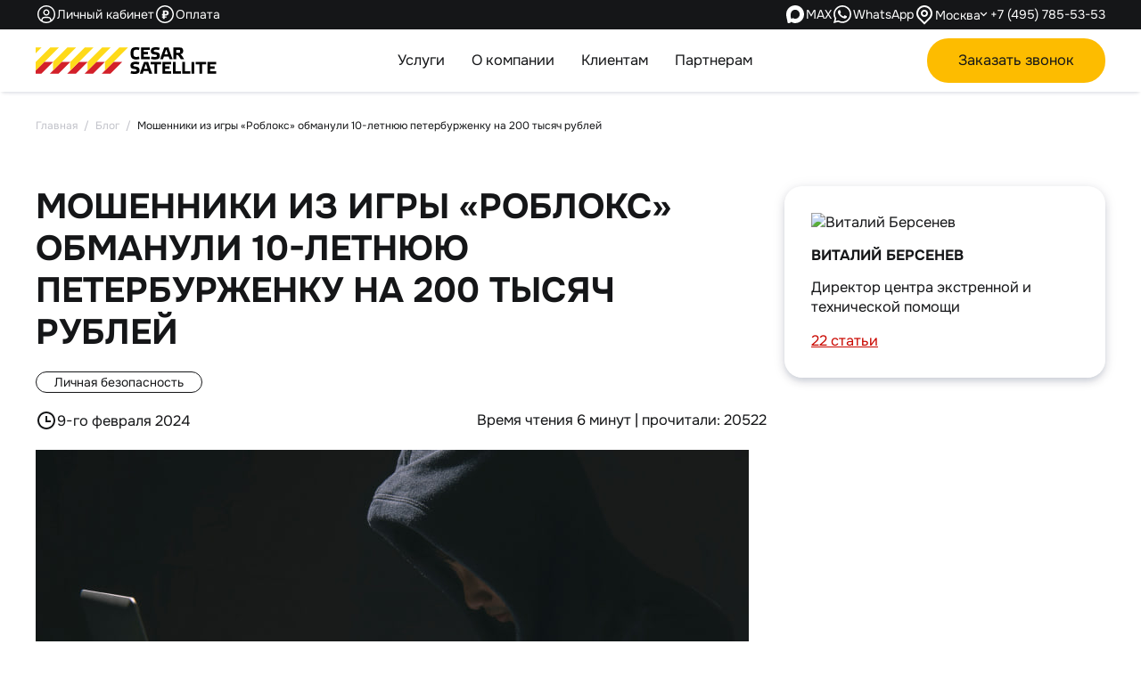

--- FILE ---
content_type: text/html; charset=UTF-8
request_url: https://www.csat.ru/blog/moshenniki-iz-igry-robloks-obmanuli-10-letnyuyu-peterburzhenku-na-200-tysyach-rubley.html
body_size: 32724
content:
<!DOCTYPE html>
<html lang="ru">

<head>
    
            <title>Мошенники из игры «Роблокс» обманули 10-летнюю петербурженку на 200 тысяч рублей</title>
<meta name="description" content="Думаете, что стать жертвой мошенников сегодня могут только пожилые люди? Криминальная статистика культурной столицы России опровергает данный факт. Именно здесь прошло одно из самых громких ограблений детей за последние полгода. 10-летняя девочка собственноручно избавила своих родителей от «лишних» 200 000 рублей.">

    <meta name="keywords" content="" />

<link rel="canonical" href="https://www.csat.ru/blog/moshenniki-iz-igry-robloks-obmanuli-10-letnyuyu-peterburzhenku-na-200-tysyach-rubley.html">



    
    <meta property="og:site_name" content="CSAT" />
<meta property="og:type" content="website">
<meta property="og:url" content="https://www.csat.ru/blog/moshenniki-iz-igry-robloks-obmanuli-10-letnyuyu-peterburzhenku-na-200-tysyach-rubley.html/">
<meta property="og:locale" content="ru_RU" />

<meta property="og:title" content="Мошенники из игры «Роблокс» обманули 10-летнюю петербурженку на 200 тысяч рублей" />
<meta property="og:description" content="Думаете, что стать жертвой мошенников сегодня могут только пожилые люди? Криминальная статистика культурной столицы России опровергает данный факт. Именно здесь прошло одно из самых громких ограблений детей за последние полгода. 10-летняя девочка собственноручно избавила своих родителей от «лишних» 200 000 рублей." />
<meta property="og:image" content="https://www.csat.ru/storage/media/resized/05/4baaf0f01dd214f4ce2192ed1d2615a1-x2-jpg.jpg?v=1717587423" />
<meta property="og:image:secure_url" content="https://www.csat.ru/storage/media/resized/05/4baaf0f01dd214f4ce2192ed1d2615a1-x2-jpg.jpg?v=1717587423">
<meta property="og:image:width" content="1200">
<meta property="og:image:height" content="630">
<meta property="og:image:type" content="image/jpeg">
    

    
        <meta charset="utf-8">
        <meta name="viewport" content="width=device-width, initial-scale=1" />
        <meta name="format-detection" content="telephone=no">
        <meta name="csrf-token" content="LqpQjVwGqYCMN0rw3WfzXCwgcEpxVGWaTUkUeC3D">

        <link rel="apple-touch-icon" sizes="180x180" href="/apple-touch-icon.png?v=7">
<link rel="icon" type="image/png" sizes="32x32" href="/favicon-32x32.png?v=7">
<link rel="icon" type="image/png" sizes="16x16" href="/favicon-16x16.png?v=7">
<link rel="icon" type="image/svg+xml" href="/favicon.svg?v=7">
<link rel="manifest" href="/site.webmanifest?v=7">
<link rel="shortcut icon" href="/favicon.ico?v=7" type="image/x-icon">
<meta name="msapplication-TileColor" content="#da532c">
<meta name="theme-color" content="#ffffff">
    



    <meta name="SKYPE_TOOLBAR" content="SKYPE_TOOLBAR_PARSER_COMPATIBLE">
    <meta http-equiv="X-UA-Compatible" content="IE=edge">


    
    
    
    <meta name="facebook-domain-verification" content="uwokygz2z6wnrsxmjs4fw3c8iwm83a" />
    <meta name="google-site-verification" content="7IV-2Tkoq38w0ocIvhQvlCiGVWJm_7cLZgdaf9sOHFg" />
    <meta name="yandex-verification" content="587f0855626f6240" />
    

    <link rel="preload" as="style" href="https://www.csat.ru/build/assets/common-GSz9eWfJ.css" /><link rel="stylesheet" href="https://www.csat.ru/build/assets/common-GSz9eWfJ.css" />        <link rel="preload" as="style" href="https://www.csat.ru/build/assets/detail-BvCZ8-D6.css" /><link rel="stylesheet" href="https://www.csat.ru/build/assets/detail-BvCZ8-D6.css" />
    <style>
        @keyframes preloader-scale { 0%, 50% { transform: scale(1.4) translate(-50%, -50%) } 25%, to { transform: scale(1) translate(-50%, -50%) } } .preloader { position: fixed; left: 0; top: 0; right: 0; bottom: 0; overflow: hidden; background-color: #fff;  z-index: 1001; } .preloader__image { position: absolute; top: 50%; left: 50%; text-align: center; animation: preloader-scale 4s infinite linear } .loaded_hiding .preloader { transition: .3s opacity; opacity: 0 } .loaded .preloader { display: none }
    </style>

</head>
<body>
    <div class="preloader">
        <img fetchpriority="high" width="221" height="34" class="preloader__image" src="https://www.csat.ru/pictures/header/logo.svg" alt="">
    </div>

    <header class="header">

        <div class="header__wrapper header__wrapper--dark" style="position:relative;z-index: 15;">
            <div class="container">
                <div class="header__item header__client">
                    <a href="https://lk.csat.ru/" class="header__link header__link--client" rel="nofollow noreferrer noopener" target="_blank"
                    data-ymgoal=""
                    
                        data-ym-info="{&quot;actionType&quot;:&quot;\u041f\u0435\u0440\u0435\u0445\u043e\u0434 \u043f\u043e \u0441\u0441\u044b\u043b\u043a\u0435&quot;,&quot;invoker&quot;:{&quot;element&quot;:&quot;\u0412\u043d\u0443\u0442\u0440\u0435\u043d\u043d\u044f\u044f \u0441\u0441\u044b\u043b\u043a\u0430&quot;,&quot;position&quot;:&quot;\u041c\u0435\u043d\u044e \u043d\u0430 \u0434\u0435\u0441\u043a\u0442\u043e\u043f\u0435&quot;,&quot;elementText&quot;:&quot;\u041b\u0438\u0447\u043d\u044b\u0439 \u043a\u0430\u0431\u0438\u043d\u0435\u0442&quot;,&quot;blockTitle&quot;:&quot;Header&quot;,&quot;productName&quot;:null}}"
                    >
                        <span class="header__text">Личный кабинет</span>
                    </a>
                    <a href="/pay/" class="header__link header__link--pay"
                        data-ymgoal=""
                        
                        data-ym-info="{&quot;actionType&quot;:&quot;\u041f\u0435\u0440\u0435\u0445\u043e\u0434 \u043f\u043e \u0441\u0441\u044b\u043b\u043a\u0435&quot;,&quot;invoker&quot;:{&quot;element&quot;:&quot;\u0412\u043d\u0443\u0442\u0440\u0435\u043d\u043d\u044f\u044f \u0441\u0441\u044b\u043b\u043a\u0430&quot;,&quot;position&quot;:&quot;\u041c\u0435\u043d\u044e \u043d\u0430 \u0434\u0435\u0441\u043a\u0442\u043e\u043f\u0435&quot;,&quot;elementText&quot;:&quot;\u041e\u043f\u043b\u0430\u0442\u0430&quot;,&quot;blockTitle&quot;:&quot;Header&quot;,&quot;productName&quot;:null}}"
                    >
                        <span class="header__text">Оплата</span>
                    </a>
                    
                </div>
                <div class="header__item header__info">
                <a class="mmax_call header__link--mmax header__link" href="https://max.ru/id7704191876_bot" target="_blank" rel="nofollow noopener noreferrer" title="Напишите нам в MAX"
   data-ymgoal="wa-head,"
data-ym-info="{&quot;actionType&quot;:&quot;\u041f\u0435\u0440\u0435\u0445\u043e\u0434 \u043f\u043e \u0441\u0441\u044b\u043b\u043a\u0435&quot;,&quot;invoker&quot;:{&quot;element&quot;:&quot;\u0412\u043d\u0435\u0448\u043d\u044f\u044f \u0441\u0441\u044b\u043b\u043a\u0430&quot;,&quot;position&quot;:&quot;\u0428\u0430\u043f\u043a\u0430 \u0441\u0430\u0439\u0442\u0430&quot;,&quot;elementText&quot;:&quot;MAX&quot;,&quot;blockTitle&quot;:&quot;Header&quot;,&quot;productName&quot;:null}}"
>

<span class="header__text">MAX</span>
</a>
                <a class="wa_call header__link--wa header__link" href="https://wa.me/74957855353?text=Здрaвствуйте!%20Мне%20нужна%20подробная%20информaция." target="_blank" rel="nofollow noopener noreferrer" title="Напишите нам в WhatsApp"
data-ymgoal="wa-head,"
data-ym-info="{&quot;actionType&quot;:&quot;\u041f\u0435\u0440\u0435\u0445\u043e\u0434 \u043f\u043e \u0441\u0441\u044b\u043b\u043a\u0435&quot;,&quot;invoker&quot;:{&quot;element&quot;:&quot;\u0412\u043d\u0435\u0448\u043d\u044f\u044f \u0441\u0441\u044b\u043b\u043a\u0430&quot;,&quot;position&quot;:&quot;\u0428\u0430\u043f\u043a\u0430 \u0441\u0430\u0439\u0442\u0430&quot;,&quot;elementText&quot;:&quot;WhatsApp&quot;,&quot;blockTitle&quot;:&quot;Header&quot;,&quot;productName&quot;:null}}"
>

 <span class="header__text">WhatsApp</span>
</a>

                <button type="button" class="header__link header__link--geo" data-modal="regions"
                    data-ymgoal=""
                    
                    data-ym-info="{&quot;actionType&quot;:&quot;\u041d\u0430\u0436\u0430\u043b&quot;,&quot;invoker&quot;:{&quot;element&quot;:&quot;\u041a\u043d\u043e\u043f\u043a\u0430&quot;,&quot;position&quot;:&quot;\u0428\u0430\u043f\u043a\u0430 \u0441\u0430\u0439\u0442\u0430&quot;,&quot;elementText&quot;:&quot;\u0412\u044b\u0431\u043e\u0440 \u0440\u0435\u0433\u0438\u043e\u043d\u0430&quot;,&quot;blockTitle&quot;:&quot;Header&quot;,&quot;productName&quot;:null}}"
                >
                Москва
                </button>
                <a class="header__link phone_link" href="tel:+74957855353"
                    data-ymgoal=""
                    
                        data-ym-info="{&quot;actionType&quot;:&quot;\u041d\u0430\u0436\u0430\u043b&quot;,&quot;invoker&quot;:{&quot;element&quot;:&quot;\u0422\u0435\u043b\u0435\u0444\u043e\u043d&quot;,&quot;position&quot;:&quot;\u0428\u0430\u043f\u043a\u0430 \u0441\u0430\u0439\u0442\u0430&quot;,&quot;elementText&quot;:&quot;\u041d\u043e\u043c\u0435\u0440 \u0442\u0435\u043b\u0435\u0444\u043e\u043d\u0430&quot;,&quot;blockTitle&quot;:&quot;Header&quot;,&quot;productName&quot;:null}}"
                    >
                    +7 (495) 785-53-53
                </a>
                </div>
            </div>
        </div>
        <div class="header__wrapper header__wrapper--light" style="position: relative; z-index: 10;">
            <div class="container">
                                <a href="/" title="Цезарь Сателлит – системы безопасности для автомобилей и недвижимости" class="logo header__item" data-alt="Цезарь Сателлит – системы безопасности для автомобилей и недвижимости"></a>

                                <nav role="navigation" class="header__item menu menu__header" itemscope itemtype="http://schema.org/SiteNavigationElement">
                    <div class="header__mobile--btns">
                        <a href="https://lk.csat.ru/" class="mobile-link mobile-link--client" rel="nofollow noreferrer noopener" target="_blank"
                        data-ymgoal=""
                        
                            data-ym-info="{&quot;actionType&quot;:&quot;\u041f\u0435\u0440\u0435\u0445\u043e\u0434 \u043f\u043e \u0441\u0441\u044b\u043b\u043a\u0435&quot;,&quot;invoker&quot;:{&quot;element&quot;:&quot;\u0412\u043d\u0443\u0442\u0440\u0435\u043d\u043d\u044f\u044f \u0441\u0441\u044b\u043b\u043a\u0430&quot;,&quot;position&quot;:&quot;\u041c\u0435\u043d\u044e \u043d\u0430 \u043c\u043e\u0431\u0438\u043b\u043a\u0435&quot;,&quot;elementText&quot;:&quot;\u041b\u0438\u0447\u043d\u044b\u0439 \u043a\u0430\u0431\u0438\u043d\u0435\u0442&quot;,&quot;blockTitle&quot;:&quot;Header&quot;,&quot;productName&quot;:null}}"
                        >
                            <span class="mobile-link__text">Личный кабинет</span>
                        </a>
                        <button
                            class="modal mobile-link mobile-link--call"
                            data-ymgoal="fos-head,"
                            data-modal="consult"
                            data-service="Блог"
                            data-subject="Консультация эксперта"
                            data-identifier="consultation24"
                            

                            data-ym-info="{&quot;actionType&quot;:&quot;\u0424\u041e\u0421: \u043e\u0442\u043a\u0440\u044b\u043b \u043c\u043e\u0434\u0430\u043b\u044c\u043d\u0443\u044e \u0444\u043e\u0440\u043c\u0443&quot;,&quot;invoker&quot;:{&quot;element&quot;:&quot;\u041a\u043d\u043e\u043f\u043a\u0430&quot;,&quot;position&quot;:&quot;\u041c\u0435\u043d\u044e \u043d\u0430 \u043c\u043e\u0431\u0438\u043b\u043a\u0435&quot;,&quot;elementText&quot;:&quot;\u0417\u0430\u043a\u0430\u0437\u0430\u0442\u044c \u0437\u0432\u043e\u043d\u043e\u043a&quot;,&quot;blockTitle&quot;:&quot;Header&quot;,&quot;productName&quot;:null}}"
                        >
                            <span class="mobile-link__text">Заказать звонок</span>
                        </button>
                        <a href="/pay/" class="mobile-link mobile-link--pay"

                            data-ymgoal=""
                            
                            data-ym-info="{&quot;actionType&quot;:&quot;\u041f\u0435\u0440\u0435\u0445\u043e\u0434 \u043f\u043e \u0441\u0441\u044b\u043b\u043a\u0435&quot;,&quot;invoker&quot;:{&quot;element&quot;:&quot;\u0412\u043d\u0443\u0442\u0440\u0435\u043d\u043d\u044f\u044f \u0441\u0441\u044b\u043b\u043a\u0430&quot;,&quot;position&quot;:&quot;\u041c\u0435\u043d\u044e \u043d\u0430 \u043c\u043e\u0431\u0438\u043b\u043a\u0435&quot;,&quot;elementText&quot;:&quot;\u041e\u043f\u043b\u0430\u0442\u0430&quot;,&quot;blockTitle&quot;:&quot;Header&quot;,&quot;productName&quot;:null}}"
                        >
                            <span class="mobile-link__text">Оплата услуг</span>
                        </a>
                        
                    </div>


                    
                    <ul class='menu__list'><li class='menu__item '><span class='  has-children'>Услуги </span><ul class='submenu submenu_0 submenu--sidebar'><li class='menu__item '><span class='  has-children'>Охрана автомобиля </span><ul class='submenu submenu_1 submenu__auto'><li class='menu__item '><span class=' group-name t--upper t--small t--gray  has-children'>охранные сигнализации </span><ul class='submenu submenu_2 '><li class='menu__item '><a itemprop="url" href='/auto/sputnikovaya-signalizatsiya/' class='menu__link   '  >Спутниковые противоугонные сигнализации  <meta itemprop='name' content='Спутниковые противоугонные сигнализации'></a></li><li class='menu__item '><a itemprop="url" href='/signalizaciya-s-avtozapuskom/' class='menu__link   '  >Сигнализация с автозапуском  <meta itemprop='name' content='Сигнализация с автозапуском'></a></li><li class='menu__item '><a itemprop="url" href='/auto/cesar-vision-4g/' class='menu__link   '  >Охранные видеорегистраторы  <meta itemprop='name' content='Охранные видеорегистраторы'></a></li></ul></li><li class='menu__item '><span class=' group-name t--upper t--small t--gray  has-children'>Поисковые трекеры </span><ul class='submenu submenu_2 '><li class='menu__item '><a itemprop="url" href='/gps-treker/' class='menu__link   '  >GPS - трекер  <meta itemprop='name' content='GPS - трекер'></a></li></ul></li><li class='menu__item '><a itemprop="url" href='/auto/umnaya-signalizatsiya/' class='menu__link  group-name t--upper t--small t--gray  has-children'  >Умные сигнализации  <meta itemprop='name' content='Умные сигнализации'></a><ul class='submenu submenu_2 '><li class='menu__item '><a itemprop="url" href='/c1/' class='menu__link   '  >Cesar C1  <meta itemprop='name' content='Cesar C1'></a></li><li class='menu__item '><a itemprop="url" href='/auto/smart/' class='menu__link   '  >Cesar Smart  <meta itemprop='name' content='Cesar Smart'></a></li><li class='menu__item '><a itemprop="url" href='/auto/umnaya-signalizatsiya/cs25s/' class='menu__link   '  >CS 25 S GSM/GPS  <meta itemprop='name' content='CS 25 S GSM/GPS'></a></li><li class='menu__item '><a itemprop="url" href='/auto/umnaya-signalizatsiya/cs25s-m/' class='menu__link   '  >CS 25 S GSM/GPS M  <meta itemprop='name' content='CS 25 S GSM/GPS M'></a></li><li class='menu__item '><a itemprop="url" href='/auto/umnaya-signalizatsiya/cs25sv/' class='menu__link   '  >CS 25 SV GSM/GPS M  <meta itemprop='name' content='CS 25 SV GSM/GPS M'></a></li></ul></li><li class='menu__item '><span class=' group-name t--upper t--small t--gray  has-children'>Охрана мототехники </span><ul class='submenu submenu_2 '><li class='menu__item '><a itemprop="url" href='/moto/' class='menu__link   '  >Cesar Active  <meta itemprop='name' content='Cesar Active'></a></li><li class='menu__item '><a itemprop="url" href='/moto-x/' class='menu__link   '  >Cesar Moto X  <meta itemprop='name' content='Cesar Moto X'></a></li></ul></li></ul></li><li class='menu__item '><span class='  has-children'>Охрана недвижимости </span><ul class='submenu submenu_1 '><li class='menu__item '><a itemprop="url" href='/flat/' class='menu__link   '  >Квартира  <meta itemprop='name' content='Квартира'></a></li><li class='menu__item '><a itemprop="url" href='/home/' class='menu__link   '  >Дом  <meta itemprop='name' content='Дом'></a></li><li class='menu__item '><a itemprop="url" href='/ohrana-dachi/' class='menu__link   '  >Дача  <meta itemprop='name' content='Дача'></a></li><li class='menu__item '><a itemprop="url" href='/home/cold_house/' class='menu__link   '  >Баня и гараж  <meta itemprop='name' content='Баня и гараж'></a></li><li class='menu__item '><a itemprop="url" href='/ohrana-perimetra/' class='menu__link   '  >Участок  <meta itemprop='name' content='Участок'></a></li><li class='menu__item '><a itemprop="url" href='/cesar-pro/' class='menu__link   '  >Cesar PRO  <meta itemprop='name' content='Cesar PRO'></a></li></ul></li><li class='menu__item '><span class='  has-children'>Охрана бизнеса </span><ul class='submenu submenu_1 '><li class='menu__item '><a itemprop="url" href='/business/' class='menu__link   '  >Охрана бизнеса  <meta itemprop='name' content='Охрана бизнеса'></a></li><li class='menu__item '><a itemprop="url" href='/business/signaling/' class='menu__link   '  >Охранная сигнализация  <meta itemprop='name' content='Охранная сигнализация'></a></li><li class='menu__item '><a itemprop="url" href='/business/fire/' class='menu__link   '  >Пожарная сигнализация  <meta itemprop='name' content='Пожарная сигнализация'></a></li><li class='menu__item '><a itemprop="url" href='/business/monitoring/' class='menu__link   '  >Мониторинг транспорта  <meta itemprop='name' content='Мониторинг транспорта'></a></li></ul></li><li class='menu__item '><span class='  has-children'>Пультовая охрана </span><ul class='submenu submenu_1 '><li class='menu__item '><a itemprop="url" href='/pultovaya-okhrana/kvartira/' class='menu__link   '  >Cesar Квартира  <meta itemprop='name' content='Cesar Квартира'></a></li><li class='menu__item '><a itemprop="url" href='/pultovaya-okhrana/dom/' class='menu__link   '  >Cesar Дом  <meta itemprop='name' content='Cesar Дом'></a></li><li class='menu__item '><a itemprop="url" href='/pultovaya-okhrana/business/' class='menu__link   '  >Cesar Бизнес  <meta itemprop='name' content='Cesar Бизнес'></a></li></ul></li><li class='menu__item '><span class='  has-children'>Видеонаблюдение  <div class='badge badge--new'>Новинка</div> </span><ul class='submenu submenu_1 '><li class='menu__item '><a itemprop="url" href='/videonablyudenie/kvartira/' class='menu__link   '  >Квартира  <meta itemprop='name' content='Квартира'></a></li><li class='menu__item '><a itemprop="url" href='/videonablyudenie/dom/' class='menu__link   '  >Дом  <meta itemprop='name' content='Дом'></a></li><li class='menu__item '><a itemprop="url" href='/videonablyudenie/podyezd/' class='menu__link   '  >Подъезд  <meta itemprop='name' content='Подъезд'></a></li><li class='menu__item '><a itemprop="url" href='/videonablyudenie/business/' class='menu__link   '  >Бизнес  <meta itemprop='name' content='Бизнес'></a></li><li class='menu__item '><a itemprop="url" href='/videoohrana/' class='menu__link   '  >Видеоохрана  <meta itemprop='name' content='Видеоохрана'></a></li></ul></li><li class='menu__item '><span class='  has-children'>Домофония  <div class='badge badge--new'>Новинка</div> </span><ul class='submenu submenu_1 '><li class='menu__item '><a itemprop="url" href='/videodomofoniya/videdomofon-dlya-doma/' class='menu__link   '  >Видеодомофоны  <div class='badge badge--new'>Новинка</div>  <meta itemprop='name' content='Видеодомофоны'></a></li><li class='menu__item '><a itemprop="url" href='/videodomofoniya/videoglazok-dlya-vhodnoi-dveri/' class='menu__link   '  >Видеоглазки  <div class='badge badge--new'>Новинка</div>  <meta itemprop='name' content='Видеоглазки'></a></li><li class='menu__item '><a itemprop="url" href='/videodomofoniya/videozvonok-na-dver/' class='menu__link   '  >Видеозвонки  <div class='badge badge--new'>Новинка</div>  <meta itemprop='name' content='Видеозвонки'></a></li></ul></li><li class='menu__item '><span class='  has-children'>Умный дом  <div class='badge badge--new'>Новинка</div> </span><ul class='submenu submenu_1 '><li class='menu__item '><a itemprop="url" href='/aqara/' class='menu__link   '  >Умный дом от Aqara  <div class='badge badge--new'>Новинка</div>  <meta itemprop='name' content='Умный дом от Aqara'></a></li><li class='menu__item '><a itemprop="url" href='/hikvision/' class='menu__link   '  >Умный дом от Hikvision  <meta itemprop='name' content='Умный дом от Hikvision'></a></li><li class='menu__item '><a itemprop="url" href='/partners/sberdevices-i-cezar-satellit/' class='menu__link   '  >Цезать Сателлит и SberDevices  <meta itemprop='name' content='Цезать Сателлит и SberDevices'></a></li></ul></li><li class='menu__item '><span class='  has-children'>Доп. решения </span><ul class='submenu submenu_1 '><li class='menu__item '><a itemprop="url" href='/upravleniye-kotlom/' class='menu__link   '  >Управление котлами  <meta itemprop='name' content='Управление котлами'></a></li><li class='menu__item '><a itemprop="url" href='/gidroloki/' class='menu__link   '  >Гидролоки  <meta itemprop='name' content='Гидролоки'></a></li><li class='menu__item '><a itemprop="url" href='/business/fire/' class='menu__link   '  >Пожарная сигнализация  <meta itemprop='name' content='Пожарная сигнализация'></a></li><li class='menu__item '><a itemprop="url" href='/zheleznaya-zashchita/' class='menu__link   '  >Железная защита  <meta itemprop='name' content='Железная защита'></a></li><li class='menu__item '><a itemprop="url" href='/partners/era-glonass/' class='menu__link   '  >ЭРА-ГЛОНАСС  <meta itemprop='name' content='ЭРА-ГЛОНАСС'></a></li><li class='menu__item '><a itemprop="url" href='/videoohrana/' class='menu__link   '  >Видеоохрана  <meta itemprop='name' content='Видеоохрана'></a></li><li class='menu__item '><a itemprop="url" href='https://www.csat.ru/resheniya/antiterroristicheskiy-pasport-2025/' class='menu__link   '  >Паспорт антитеррористической защищённости  <meta itemprop='name' content='Паспорт антитеррористической защищённости'></a></li></ul></li></ul></li><li class='menu__item '><span class='  has-children'>О компании </span><ul class='submenu submenu_0 '><li class='menu__item '><a itemprop="url" href='/about/' class='menu__link   '  >О нас  <meta itemprop='name' content='О нас'></a></li><li class='menu__item '><a itemprop="url" href='/experts/' class='menu__link   '  >Наши эксперты  <meta itemprop='name' content='Наши эксперты'></a></li><li class='menu__item '><a itemprop="url" href='/about/reviews/' class='menu__link   '  >Отзывы  <meta itemprop='name' content='Отзывы'></a></li><li class='menu__item '><a itemprop="url" href='/about/nashi-rekvizity/' class='menu__link   '  >Реквизиты  <meta itemprop='name' content='Реквизиты'></a></li><li class='menu__item '><a itemprop="url" href='/about/clients/' class='menu__link   '  >Клиенты и партнеры  <meta itemprop='name' content='Клиенты и партнеры'></a></li><li class='menu__item '><a itemprop="url" href='/about/patenty-licenzii-sertifikaty/' class='menu__link   '  >Патенты, лицензии и сертификаты  <meta itemprop='name' content='Патенты, лицензии и сертификаты'></a></li><li class='menu__item '><a itemprop="url" href='/blog/' class='menu__link   '  >Блог  <meta itemprop='name' content='Блог'></a></li><li class='menu__item '><a itemprop="url" href='/about/vacancies/' class='menu__link   '  >Вакансии  <meta itemprop='name' content='Вакансии'></a></li><li class='menu__item '><a itemprop="url" href='/about/contacts/' class='menu__link   '  >Контакты  <meta itemprop='name' content='Контакты'></a></li></ul></li><li class='menu__item '><span class='  has-children'>Клиентам </span><ul class='submenu submenu_0 '><li class='menu__item '><a itemprop="url" href='https://lk.csat.ru/' class='menu__link   ' target="_blank" rel="nofollow noopener noreferrer">Личный кабинет  <meta itemprop='name' content='Личный кабинет'></a></li><li class='menu__item '><a itemprop="url" href='/cesar-bonus/' class='menu__link   '  >Программа лояльности  <meta itemprop='name' content='Программа лояльности'></a></li><li class='menu__item '><a itemprop="url" href='/pay/' class='menu__link   '  >Оплата  <meta itemprop='name' content='Оплата'></a></li><li class='menu__item '><a itemprop="url" href='/offers/' class='menu__link   '  >Акции  <meta itemprop='name' content='Акции'></a></li><li class='menu__item '><a itemprop="url" href='/help/docs/' class='menu__link   '  >Документы  <meta itemprop='name' content='Документы'></a></li><li class='menu__item '><a itemprop="url" href='/servicecenter/' class='menu__link   '  >Сервисные центры  <meta itemprop='name' content='Сервисные центры'></a></li><li class='menu__item '><a itemprop="url" href='/help/faq/' class='menu__link   '  >Ответы на вопросы  <meta itemprop='name' content='Ответы на вопросы'></a></li><li class='menu__item '><a itemprop="url" href='/about/press/news/' class='menu__link   '  >Новости  <meta itemprop='name' content='Новости'></a></li></ul></li><li class='menu__item '><span class='  has-children'>Партнерам </span><ul class='submenu submenu_0 '><li class='menu__item '><a itemprop="url" href='/partners/era-glonass/' class='menu__link   '  >ЭРА-ГЛОНАСС  <meta itemprop='name' content='ЭРА-ГЛОНАСС'></a></li><li class='menu__item '><a itemprop="url" href='/partners/sberdevices-i-cezar-satellit/' class='menu__link   '  >СБЕР и Цезарь Сателлит  <meta itemprop='name' content='СБЕР и Цезарь Сателлит'></a></li><li class='menu__item '><a itemprop="url" href='/partners/changan_auto/' class='menu__link   '  >CHANGAN AUTO  <meta itemprop='name' content='CHANGAN AUTO'></a></li><li class='menu__item '><a itemprop="url" href='/partners/chery/' class='menu__link   '  >CHERY REMOTE  <meta itemprop='name' content='CHERY REMOTE'></a></li><li class='menu__item '><a itemprop="url" href='/partners/jac/' class='menu__link   '  >JAC ONLINE  <meta itemprop='name' content='JAC ONLINE'></a></li><li class='menu__item '><a itemprop="url" href='/partners/jaecoo/' class='menu__link   '  >JAECOO REMOTE  <meta itemprop='name' content='JAECOO REMOTE'></a></li><li class='menu__item '><a itemprop="url" href='/partners/omoda/' class='menu__link   '  >OMODA REMOTE  <meta itemprop='name' content='OMODA REMOTE'></a></li></ul></li></ul>
                    



                    <div class="header__mobile-socials">

                        

                        
                        <!--noindex-->
                        <div class="apps__store">
                            <a class="badge badge--apple" rel="nofollow noopener" target="_blank" href="https://itunes.apple.com/ru/developer/cesar-satellite/id525227161" title="Перейти в apple store"
                                    data-ymgoal=""
                                    
                                    data-ym-info="{&quot;actionType&quot;:&quot;\u041f\u0435\u0440\u0435\u0445\u043e\u0434 \u043f\u043e \u0441\u0441\u044b\u043b\u043a\u0435&quot;,&quot;invoker&quot;:{&quot;element&quot;:&quot;\u0412\u043d\u0435\u0448\u043d\u044f\u044f \u0441\u0441\u044b\u043b\u043a\u0430&quot;,&quot;position&quot;:&quot;\u041c\u0435\u043d\u044e \u043d\u0430 \u043c\u043e\u0431\u0438\u043b\u043a\u0435&quot;,&quot;elementText&quot;:&quot;Apple Store&quot;,&quot;blockTitle&quot;:&quot;Header&quot;,&quot;productName&quot;:null}}"
                                    > </a>
                            <a class="badge badge--google" rel="nofollow noopener" target="_blank" href="https://play.google.com/store/apps/developer?id=%D0%90%D0%9E++%D0%A6%D0%B5%D0%B7%D0%B0%D1%80%D1%8C+%D0%A1%D0%B0%D1%82%D0%B5%D0%BB%D0%BB%D0%B8%D1%82" title="Перейти в google play"
                                    data-ymgoal=""
                                    
                                    data-ym-info="{&quot;actionType&quot;:&quot;\u041f\u0435\u0440\u0435\u0445\u043e\u0434 \u043f\u043e \u0441\u0441\u044b\u043b\u043a\u0435&quot;,&quot;invoker&quot;:{&quot;element&quot;:&quot;\u0412\u043d\u0435\u0448\u043d\u044f\u044f \u0441\u0441\u044b\u043b\u043a\u0430&quot;,&quot;position&quot;:&quot;\u041c\u0435\u043d\u044e \u043d\u0430 \u043c\u043e\u0431\u0438\u043b\u043a\u0435&quot;,&quot;elementText&quot;:&quot;Google Store&quot;,&quot;blockTitle&quot;:&quot;Header&quot;,&quot;productName&quot;:null}}"
                            > </a>
                        </div>
                        <div class="social__links">
                            <a class="social__link social__link--tg" rel="nofollow noopener" target="_blank" href="https://t.me/csat_ru" title="Перейти в Телеграм"
                                    data-ymgoal=""
                                    
                                    data-ym-info="{&quot;actionType&quot;:&quot;\u041f\u0435\u0440\u0435\u0445\u043e\u0434 \u043f\u043e \u0441\u0441\u044b\u043b\u043a\u0435&quot;,&quot;invoker&quot;:{&quot;element&quot;:&quot;\u0412\u043d\u0435\u0448\u043d\u044f\u044f \u0441\u0441\u044b\u043b\u043a\u0430&quot;,&quot;position&quot;:&quot;\u041c\u0435\u043d\u044e \u043d\u0430 \u043c\u043e\u0431\u0438\u043b\u043a\u0435&quot;,&quot;elementText&quot;:&quot;Telegram&quot;,&quot;blockTitle&quot;:&quot;Header&quot;,&quot;productName&quot;:null}}"
                            ></a>
                            <a class="social__link social__link--vk" rel="nofollow noopener" target="_blank" href="https://vk.com/csat_ru" title="Перейти в Вконтакте"
                                    data-ymgoal=""
                                    
                                    data-ym-info="{&quot;actionType&quot;:&quot;\u041f\u0435\u0440\u0435\u0445\u043e\u0434 \u043f\u043e \u0441\u0441\u044b\u043b\u043a\u0435&quot;,&quot;invoker&quot;:{&quot;element&quot;:&quot;\u0412\u043d\u0435\u0448\u043d\u044f\u044f \u0441\u0441\u044b\u043b\u043a\u0430&quot;,&quot;position&quot;:&quot;\u041c\u0435\u043d\u044e \u043d\u0430 \u043c\u043e\u0431\u0438\u043b\u043a\u0435&quot;,&quot;elementText&quot;:&quot;Vkontakte&quot;,&quot;blockTitle&quot;:&quot;Header&quot;,&quot;productName&quot;:null}}"
                            ></a>
                            <a class="social__link social__link--dz" rel="nofollow noopener" target="_blank" href="https://csat.ru/r/?l=dzen" title="Перейти в Дзен"
                                    data-ymgoal=""
                                    
                                    data-ym-info="{&quot;actionType&quot;:&quot;\u041f\u0435\u0440\u0435\u0445\u043e\u0434 \u043f\u043e \u0441\u0441\u044b\u043b\u043a\u0435&quot;,&quot;invoker&quot;:{&quot;element&quot;:&quot;\u0412\u043d\u0435\u0448\u043d\u044f\u044f \u0441\u0441\u044b\u043b\u043a\u0430&quot;,&quot;position&quot;:&quot;\u041c\u0435\u043d\u044e \u043d\u0430 \u043c\u043e\u0431\u0438\u043b\u043a\u0435&quot;,&quot;elementText&quot;:&quot;\u042f\u043d\u0434\u0435\u043a\u0441 \u0414\u0437\u0435\u043d&quot;,&quot;blockTitle&quot;:&quot;Header&quot;,&quot;productName&quot;:null}}"
                            ></a>
                        </div>
                        <!--/noindex-->
                    </div>
                    <template id="dropdown-button-template">
                        <button class="_open__dropdown" aria-label="Открыть/Закрыть подменю"></button>
                    </template>
                </nav>
                <button
                    class="btn btn--lg btn--bg-yellow header__item modal call_header"
                    data-ymgoal="fos-head,"
                    data-modal="consult"
                    data-service="Блог"
                    data-subject="Консультация эксперта"
                    data-identifier="consultation24"
                    
                    data-ym-info="{&quot;actionType&quot;:&quot;\u0424\u041e\u0421: \u043e\u0442\u043a\u0440\u044b\u043b \u043c\u043e\u0434\u0430\u043b\u044c\u043d\u0443\u044e \u0444\u043e\u0440\u043c\u0443&quot;,&quot;invoker&quot;:{&quot;element&quot;:&quot;\u041a\u043d\u043e\u043f\u043a\u0430&quot;,&quot;position&quot;:&quot;\u041c\u0435\u043d\u044e \u043d\u0430 \u0434\u0435\u0441\u043a\u0442\u043e\u043f\u0435&quot;,&quot;elementText&quot;:&quot;\u0417\u0430\u043a\u0430\u0437\u0430\u0442\u044c \u0437\u0432\u043e\u043d\u043e\u043a&quot;,&quot;blockTitle&quot;:&quot;Header&quot;,&quot;productName&quot;:null}}"
                >
                    Заказать звонок
                </button>
                <button class="btn-burger header__item" aria-label="Открытие\закрытие мобильного меню">
                    <div class="burger-lines"></div>
                </button>
            </div>

        </div>

        
        
        
        


    </header>


<main >
        <nav class="container mt-30" aria-label="breadcrumb">
    <ol class="breadcrumb" itemscope itemtype="https://schema.org/BreadcrumbList">
                                    <li class="breadcrumb-item "  itemprop="itemListElement" itemscope itemtype="http://schema.org/ListItem" >
                                            <a href="https://www.csat.ru/">Главная</a>
                                        <meta itemprop="item" content="https://www.csat.ru/">
                    <meta itemprop="position" content="1">
                    <meta itemprop="name" content="Главная">
                </li>
                                                <li class="breadcrumb-item "  itemprop="itemListElement" itemscope itemtype="http://schema.org/ListItem" >
                                            <a href="https://www.csat.ru/blog/">Блог</a>
                                        <meta itemprop="item" content="https://www.csat.ru/blog/">
                    <meta itemprop="position" content="2">
                    <meta itemprop="name" content="Блог">
                </li>
                                                                    <li class="breadcrumb-item active"  itemprop="itemListElement" itemscope itemtype="http://schema.org/ListItem" aria-current="page">
                                            Мошенники из игры «Роблокс» обманули 10-летнюю петербурженку на 200 тысяч рублей
                                        <meta itemprop="item" content="https://www.csat.ru/blog/moshenniki-iz-igry-robloks-obmanuli-10-letnyuyu-peterburzhenku-na-200-tysyach-rubley/">
                    <meta itemprop="position" content="4">
                    <meta itemprop="name" content="Мошенники из игры «Роблокс» обманули 10-летнюю петербурженку на 200 тысяч рублей">
                </li>
                        </ol>
</nav>


    
    <section class="article-page__container container mb-160 container--with-sidebar"  itemid="https://www.csat.ru/blog/moshenniki-iz-igry-robloks-obmanuli-10-letnyuyu-peterburzhenku-na-200-tysyach-rubley.html">
        
        <div class="content content--with-sidebar">
        

            <article class="article-page__content" itemscope="" itemtype="https://schema.org/Article" id="62">

    <div class="article-page__schema schema-image-object hide" itemscope itemprop="image" itemtype="http://schema.org/ImageObject">
    <img itemprop="url contentUrl" src="https://www.csat.ru/storage/media/resized/05/4baaf0f01dd214f4ce2192ed1d2615a1-x2-jpg.jpg?v=1717587423" alt="Мошенники из игры «Роблокс» обманули 10-летнюю петербурженку на 200 тысяч рублей">
    <meta itemprop="width" content="800">
    <meta itemprop="height" content="600">
    <meta itemprop="name" content="Мошенники из игры «Роблокс» обманули 10-летнюю петербурженку на 200 тысяч рублей">
    <meta itemprop="description" content="&lt;p&gt;Думаете, что стать жертвой мошенников сегодня могут только пожилые люди? Криминальная статистика культурной столицы России опровергает данный факт. Именно здесь прошло одно из самых громких ограблений детей за последние полгода. 10-летняя девочка собственноручно избавила своих родителей от «лишних» 200 000 рублей.&lt;/p&gt;">
</div>

    <h1 itemprop="headline">
        <meta itemprop="name" content="Мошенники из игры «Роблокс» обманули 10-летнюю петербурженку на 200 тысяч рублей">
        Мошенники из игры «Роблокс» обманули 10-летнюю петербурженку на 200 тысяч рублей
    </h1>

            <div class="article-page__author--mobile d-lg-none shadow rounded mt-30">
        
            <div class="author pd-30"
     itemprop="author" itemscope itemtype="http://schema.org/Person" >
            <a class="author-img" href="https://www.csat.ru/blog/authors/vitaliy-bersenev/">
            <picture class="picture avatar">
                        <source srcset="https://www.csat.ru/storage/media/resized/43/3a433c9473d09e2b2666132b90d1415a-x1-webp.webp?v=1717586893 1x, https://www.csat.ru/storage/media/resized/43/3a433c9473d09e2b2666132b90d1415a-x2-webp.webp?v=1717586893 2x" type="image/webp">
                            <source srcset="https://www.csat.ru/storage/media/43/3a433c9473d09e2b2666132b90d1415a.png?v=1717586893 1x, https://www.csat.ru/storage/media/43/3a433c9473d09e2b2666132b90d1415a.png?v=1717586893 2x" type="image/png">
                            <source srcset="https://www.csat.ru/storage/media/resized/43/3a433c9473d09e2b2666132b90d1415a-x2-jpg.jpg?v=1717586893 1x, https://www.csat.ru/storage/media/resized/43/3a433c9473d09e2b2666132b90d1415a-x2-jpg.jpg?v=1717586893 2x" type="image/jpg">
                <img width="90" height="90" loading="lazy" decoding="async"
            src="https://www.csat.ru/storage/media/resized/43/3a433c9473d09e2b2666132b90d1415a-x2-jpg.jpg?v=1717586893"
            srcset="https://www.csat.ru/storage/media/resized/43/3a433c9473d09e2b2666132b90d1415a-x2-jpg.jpg?v=1717586893 1x, https://www.csat.ru/storage/media/resized/43/3a433c9473d09e2b2666132b90d1415a-x2-jpg.jpg?v=1717586893 2x"
            alt="Виталий Берсенев"
                                                itemprop="image"
                                        >
    </picture>
        </a>
        <div class="author-body">
        <a  itemprop="url"  class="author-name h5" href="https://www.csat.ru/blog/authors/vitaliy-bersenev/">
            Виталий Берсенев
        </a>
        <div class="author-about"  itemprop="description" >
            Директор центра экстренной и технической помощи
        </div>
        <a class="author-articles" href="https://www.csat.ru/blog/authors/vitaliy-bersenev/">
            22 статьи
        </a>
            </div>

            
        <meta itemprop="name" content="Виталий Берсенев">
    </div>
        </div>
    

    <div class="article-page__info">
    
                                                                    <a href="https://www.csat.ru/blog/?tag=%25D0%259B%25D0%25B8%25D1%2587%25D0%25BD%25D0%25B0%25D1%258F%2B%25D0%25B1%25D0%25B5%25D0%25B7%25D0%25BE%25D0%25BF%25D0%25B0%25D1%2581%25D0%25BD%25D0%25BE%25D1%2581%25D1%2582%25D1%258C" class="article__tag btn btn--sm btn--bg-bordered"> Личная безопасность</a>
                            
        <div class="article-page__info--bottom">
                            <time class="icon-before icon-before--time" itemprop="datePublished" datetime="2024-02-09 16:14:00+00:00"> 9-го февраля 2024 </time>
            
            <div class="ttr_views">
                                    Время чтения 6 минут |
                                                    прочитали: 20522
                            </div>
        </div>
    </div>


    <div class="article-page__body mt-20" itemprop="articleBody">

                

        <p><img src="/upload/medialibrary/29b/photo_2024_02_09_16_15_26.jpg" alt="Мошеники из игры " width="800" height="600" title="Мошеники из игры "><br><br>&nbsp;</p><p>Думаете, что стать жертвой мошенников сегодня могут только пожилые люди? Криминальная статистика культурной столицы России опровергает данный факт. Именно здесь прошло одно из самых громких ограблений детей за последние полгода. 10-летняя девочка собственноручно избавила своих родителей от «лишних» 200 000 рублей…</p><h2>Что произошло в Санкт-Петербурге в январе 2024 года?</h2><p>19 января в Санкт-Петербурге произошло не самое стандартное ограбление. Его жертвой стала 10-летняя девочка. Играя допоздна в «Роблокс», она получила сообщение с предложением о бесплатной отправке игровой валюты. Все, что для этого необходимо было сделать — продиктовать номер телефона и сказать код из сообщения, которое будет на него отправлено.</p><blockquote class="цитата"><p>Интересно: «Роблокс» — игра для смартфонов, объединяющая в себе элементы «Майнкрафта» и «Лего» и имеющая возрастное ограничение 13+.&nbsp;&nbsp;</p></blockquote><p>Ничего не подозревающая девочка добродушно предоставила незнакомцу номер своего отца и продиктовала ему код, который был отправлен на телефон. На удивление, обещанные игровые деньги на счет в «Роблоксе» не пришли. А сам собеседник пропал.</p><p>Факт ограбления был обнаружен с утра, когда отец 10-летней петербурженки заглянул в телефон и увидел сообщение о списании со счета 200 000 рублей. Девочка призналась в том, что хотела получить бесплатные средства в игре. По факту преступления было возбуждено уголовное дело по статье «Мошенничество».</p><div class="phoneblock bg--gray mt-30">
    <div class="iphone">
        <picture>
            <source
                srcset="https://www.csat.ru/pictures/phone_block/i16phone_fig1920@1x.webp 1x,
                    https://www.csat.ru/pictures/phone_block/i16phone_fig1920@2x.webp 2x"
                type="image/webp" media="(min-width: 769px)">
            <source
                srcset="https://www.csat.ru/pictures/phone_block/i16phone_fig768@1x.webp 1x,
                    https://www.csat.ru/pictures/phone_block/i16phone_fig768@2x.webp 2x"
                type="image/webp" media="(min-width: 601px)">
            <source
                srcset="https://www.csat.ru/pictures/phone_block/i16phone_fig480@1x.webp 1x,
                    https://www.csat.ru/pictures/phone_block/i16phone_fig480@2x.webp 2x"
                type="image/webp" media="(min-width: 401px)">
            <source
                srcset="https://www.csat.ru/pictures/phone_block/i16phone_fig320@1x.webp 1x,
                    https://www.csat.ru/pictures/phone_block/i16phone_fig320@2x.webp 2x"
                type="image/webp" media="(min-width: 200px)">
            <img
                src="https://www.csat.ru/pictures/phone_block/i16phone_fig1920@1x.png"
                loading="lazy" decoding="async" alt="phone_call">
        </picture>
    </div>
    <div class="texted">
        <div class="invite">Свяжитесь с нашими специалистами для получения консультации</div>
        <div class="phonenumber_button">
            <div class="phone">+7 (495) 785-53-53</div>
            <button
                class="btn btn--lg btn--bg-yellow m-inline-auto mt-0"
                data-ymgoal="fos-cons"
                data-modal="consult"
                data-service="Заказ звонка"
                data-subject="Консультация специалиста"
                data-identifier="consultation24">
                Заказать&nbsp;звонок
            </button>
        </div>
    </div>
</div>
<h2>Как произошло списание денег со счета?</h2><p>Списание 200 000 рублей с банковской карты петербуржца произошло только благодаря его номеру телефона. Этого было достаточно злоумышленнику для того, чтобы получить доступ к онлайн-банкингу и всей основной информации о банковском счете пользователя. Снятие денег же произошло максимально естественным образом: пользователь сам подтвердил операцию (через маленькую девочку), поэтому у службы безопасности банка никаких подозрений в неправомерных действиях не возникло.</p><p>Списать деньги, не зная номер банковской карты жертвы, непросто. Но в случае привязки телефона к интернет-банкингу сделать это реально. Особенно при условии, если мошеннику попадется доверчивый собеседник.</p><div class="phoneblock bg--gray mt-30">
    <div class="iphone">
        <picture>
            <source
                srcset="https://www.csat.ru/pictures/phone_block/i16phone_fig1920@1x.webp 1x,
                    https://www.csat.ru/pictures/phone_block/i16phone_fig1920@2x.webp 2x"
                type="image/webp" media="(min-width: 769px)">
            <source
                srcset="https://www.csat.ru/pictures/phone_block/i16phone_fig768@1x.webp 1x,
                    https://www.csat.ru/pictures/phone_block/i16phone_fig768@2x.webp 2x"
                type="image/webp" media="(min-width: 601px)">
            <source
                srcset="https://www.csat.ru/pictures/phone_block/i16phone_fig480@1x.webp 1x,
                    https://www.csat.ru/pictures/phone_block/i16phone_fig480@2x.webp 2x"
                type="image/webp" media="(min-width: 401px)">
            <source
                srcset="https://www.csat.ru/pictures/phone_block/i16phone_fig320@1x.webp 1x,
                    https://www.csat.ru/pictures/phone_block/i16phone_fig320@2x.webp 2x"
                type="image/webp" media="(min-width: 200px)">
            <img
                src="https://www.csat.ru/pictures/phone_block/i16phone_fig1920@1x.png"
                loading="lazy" decoding="async" alt="phone_call">
        </picture>
    </div>
    <div class="texted">
        <div class="invite">Свяжитесь с нашими специалистами для получения консультации</div>
        <div class="phonenumber_button">
            <div class="phone">+7 (495) 785-53-53</div>
            <button
                class="btn btn--lg btn--bg-yellow m-inline-auto mt-0"
                data-ymgoal="fos-cons"
                data-modal="consult"
                data-service="Заказ звонка"
                data-subject="Консультация специалиста"
                data-identifier="consultation24">
                Заказать&nbsp;звонок
            </button>
        </div>
    </div>
</div>
<h2>3 популярные схемы мошенничества по телефону</h2><p>Мошенничество через «Роблокс» трудно назвать стандартным и популярным способом кражи денег с банковского счета. А вот следующие три схемы пользуются у мошенников куда большим интересом:</p><p>Помощь близким людям. С помощью Искусственного Интеллекта злоумышленники подделывают голос близкого человека своей жертвы (дочь, брат, отец) и просят от его лица перевести деньги для экстренной помощи (например, из-за ДТП или иного происшествия).</p><p>Выигрыш приза. Самая банальная схема: злоумышленник сообщает жертве о выигрыше кругленькой суммы в розыгрыше. Чтобы забрать деньги, достаточно подтвердить свое участие с помощью смс-кода или оплатить билет на церемонию вручения приза.</p><p>Сотрудник банка. Представившись банковским работником, злоумышленник просит продиктовать данные карты для якобы блокировки сомнительной операции и защиты денежных средств. Получив необходимую информацию, он благополучно списывают нужную ему сумму.</p><p>Это лишь 3 мошеннические схемы. Если вы хотите уменьшить <a class="glossary__term tooltip" data-id="99" target="_blank" href="/glossarium/risk/">риск</a> потери собственных денег, внимательно ознакомьтесь со всеми актуальными методами злоумышленников по краже средств через телефон. В данном случае действует хорошо знакомое всем правило: предупрежден — значит вооружен.</p><h2>Как защитить свои деньги от мошенников: ТОП-5 правил</h2><p>Ни одна, даже самая современная <a class="glossary__term tooltip" data-id="93" target="_blank" href="/glossarium/pultovaya_okhrana/">пультовая охрана</a> дома не поможет вам полностью исключить риск ограбления мошенниками. Охранные системы могут обезопасить вашу загородную недвижимость, квартиру или объекты бизнеса. Вот несколько вариантов популярных охранных систем:</p><p><section class="csat_tariffs-section tariffs-type--" id="">

        <div class="overflow--hidden-x mt-30 mt-lg-60">
            <div class="swiper swiper-tariff container ">
                <div class="swiper__nav">
                    <button class="swiper-prev" aria-label="Предыдущий слайд"></button>
                    <div class="swiper-nums"></div>
                    <button class="swiper-next" aria-label="Следующий слайд"></button>
                </div>



                <div class="tariff-list swiper-wrapper" data-row-cards="3">
                                            <div class="tariff tariff__card tariff--popup swiper-slide " data-subject="Квартира" data-brand="Hikvision" data-modification="Без камеры">
     <div class="tariff__inner card card--bordered ">
        <picture class="tariff__picture">
            <source srcset="https://www.csat.ru/storage/media/resized/d7/98a6f14e28955c79e81e010e21b164de-x1-webp.webp?v=1727431710 1x, https://www.csat.ru/storage/media/resized/d7/98a6f14e28955c79e81e010e21b164de-x2-webp.webp?v=1727431710 2x" type="image/webp">
        <source srcset="https://www.csat.ru/storage/media/resized/d7/98a6f14e28955c79e81e010e21b164de-x1-png.png?v=1727431710 1x, https://www.csat.ru/storage/media/resized/d7/98a6f14e28955c79e81e010e21b164de-x2-png.png?v=1727431710 2x" type="image/png">
        <img width="420" height="236" loading="lazy" decoding="async"
             src="https://www.csat.ru/storage/media/resized/d7/98a6f14e28955c79e81e010e21b164de-x1-png.png?v=1727431710" srcset="https://www.csat.ru/storage/media/resized/d7/98a6f14e28955c79e81e010e21b164de-x1-png.png?v=1727431710 1x, https://www.csat.ru/storage/media/resized/d7/98a6f14e28955c79e81e010e21b164de-x2-png.png?v=1727431710 2x"
             alt="Cesar Эконом Hikvision без видео">
    </picture>

        

                 <div class="tariff__body">
                <div class="tariff__name t--center h3">Cesar Эконом </div>
                <div class="tariff__attr tariff__attr--abonent">
                    <div class="attr-name">Абон. плата</div>
                    <div class="attr-value t--red t--bold"> 1 750 ₽/месяц</div>
                </div>
                <div class="tariff__attr tariff__attr--price">
                    <div class="attr-name">Оборудование</div>
                                            <div class="attr-value t--bold t--red">
                               18 900 ₽
                        </div>

                                    </div>
                                            <div class="tariff__info--mini tariff__includes">
                                                    <div class="t--caption bg--gray">1 датчик</div>
                                            </div>
                        
         </div>
                    <div class="tariff__description tariff__description--popup">
                                    <div class="tariff__description-title h5">
                        Оборудование
                    </div>
                    <ul>
                                                    <li>Контрольная панель</li>
                                                    <li>Беспроводной датчик движения, учитывающий наличие домашних животных</li>
                                                    <li>Наклейка на окна и двери для дополнительной защиты</li>
                                                    <li>Управление системой через мобильное приложение</li>
                                            </ul>
                                                    <div class="tariff__description-title h5">
                        Услуги
                    </div>
                    <ul>
                                                    <li>Мониторинг и реагирование </li>
                                            </ul>
                            </div>
                <div class=" tariff__buttons "">
                        <button
                data-modal="tariff_card"
                class="btn btn--lg btn--bg-bordered modal btn-popup"

                > Подробнее</button>
                        <button
    class="btn btn--lg btn--bg-yellow btn-order"
    data-modal="order_with_info"
    data-ymgoal="fos-body,"
    
    data-service="Консультация эксперта"
    
    data-subject="Заявка на тариф Квартира: «Cesar Эконом Hikvision без видео»"
    data-identifier="order"
    
    data-cart="{&quot;name&quot;:&quot;Cesar \u042d\u043a\u043e\u043d\u043e\u043c Hikvision \u0431\u0435\u0437 \u0432\u0438\u0434\u0435\u043e&quot;,&quot;price_from&quot;:false,&quot;price&quot;:&quot;18900.00&quot;,&quot;subject&quot;:&quot;\u041a\u0432\u0430\u0440\u0442\u0438\u0440\u0430&quot;,&quot;price_monthly&quot;:&quot;1750.00&quot;,&quot;equip_text&quot;:&quot;\u041a\u043e\u043c\u043f\u043b\u0435\u043a\u0442 \u043e\u0431\u043e\u0440\u0443\u0434\u043e\u0432\u0430\u043d\u0438\u044f: \u00abCesar \u042d\u043a\u043e\u043d\u043e\u043c Hikvision \u0431\u0435\u0437 \u0432\u0438\u0434\u0435\u043e\u00bb&quot;,&quot;description&quot;:&quot;\u041f\u0430\u043a\u0435\u0442 \u0443\u0441\u043b\u0443\u0433 \u00ab\u042d\u043a\u043e\u043d\u043e\u043c\u00bb&quot;,&quot;modification&quot;:&quot;\u0411\u0435\u0437 \u043a\u0430\u043c\u0435\u0440\u044b&quot;,&quot;city_name&quot;:&quot;\u041c\u043e\u0441\u043a\u0432\u0430&quot;,&quot;brand&quot;:&quot;Hikvision&quot;,&quot;direction&quot;:&quot;&quot;,&quot;options&quot;:{&quot;\u041e\u0431\u043e\u0440\u0443\u0434\u043e\u0432\u0430\u043d\u0438\u0435&quot;:&quot;Hikvision&quot;,&quot;\u041c\u043e\u0434\u0438\u0444\u0438\u043a\u0430\u0446\u0438\u044f&quot;:&quot;\u0411\u0435\u0437 \u043a\u0430\u043c\u0435\u0440\u044b&quot;,&quot;\u0426\u0435\u043d\u0430 \u043e\u0442&quot;:null,&quot;sale&quot;:null}}"
    
    data-ym-info="{&quot;actionType&quot;:&quot;\u0424\u041e\u0421: \u043e\u0442\u043a\u0440\u044b\u043b \u0444\u043e\u0440\u043c\u0443 \u0437\u0430\u043a\u0430\u0437\u0430 \u043f\u0440\u043e\u0434\u0443\u043a\u0442\u0430&quot;,&quot;invoker&quot;:{&quot;element&quot;:&quot;\u041a\u043d\u043e\u043f\u043a\u0430&quot;,&quot;position&quot;:&quot;\u0422\u0435\u043b\u043e \u0441\u0430\u0439\u0442\u0430&quot;,&quot;elementText&quot;:&quot;\u0417\u0430\u043a\u0430\u0437\u0430\u0442\u044c&quot;,&quot;blockTitle&quot;:&quot;\u0426\u0435\u043d\u044b \u043d\u0430 \u043e\u0431\u043e\u0440\u0443\u0434\u043e\u0432\u0430\u043d\u0438\u0435 \u0438 \u0441\u0442\u043e\u0438\u043c\u043e\u0441\u0442\u044c \u043e\u0445\u0440\u0430\u043d\u044b&quot;,&quot;productName&quot;:&quot;Cesar \u042d\u043a\u043e\u043d\u043e\u043c&quot;,&quot;tariff&quot;:{&quot;name_short&quot;:&quot;Cesar \u042d\u043a\u043e\u043d\u043e\u043c&quot;,&quot;name_full&quot;:&quot;Cesar \u042d\u043a\u043e\u043d\u043e\u043c Hikvision \u0431\u0435\u0437 \u0432\u0438\u0434\u0435\u043e&quot;,&quot;brand&quot;:&quot;Hikvision&quot;,&quot;direction&quot;:&quot;\u041d\u0435\u0434\u0432\u0438\u0436\u0438\u043c\u043e\u0441\u0442\u044c&quot;,&quot;subject&quot;:&quot;\u041a\u0432\u0430\u0440\u0442\u0438\u0440\u0430&quot;,&quot;modification&quot;:&quot;\u0411\u0435\u0437 \u043a\u0430\u043c\u0435\u0440\u044b&quot;}}}"
>
    Заказать
</button>
        </div>
     </div>
 </div>
                                            <div class="tariff tariff__card tariff--popup swiper-slide " data-subject="Квартира" data-brand="Hikvision" data-modification="Без камеры">
     <div class="tariff__inner card card--bordered ">
        <picture class="tariff__picture">
            <source srcset="https://www.csat.ru/storage/media/resized/58/aa0143348110b8aee488babacd69a3fc-x1-webp.webp?v=1727431704 1x, https://www.csat.ru/storage/media/resized/58/aa0143348110b8aee488babacd69a3fc-x2-webp.webp?v=1727431704 2x" type="image/webp">
        <source srcset="https://www.csat.ru/storage/media/resized/58/aa0143348110b8aee488babacd69a3fc-x1-png.png?v=1727431704 1x, https://www.csat.ru/storage/media/resized/58/aa0143348110b8aee488babacd69a3fc-x2-png.png?v=1727431704 2x" type="image/png">
        <img width="420" height="236" loading="lazy" decoding="async"
             src="https://www.csat.ru/storage/media/resized/58/aa0143348110b8aee488babacd69a3fc-x1-png.png?v=1727431704" srcset="https://www.csat.ru/storage/media/resized/58/aa0143348110b8aee488babacd69a3fc-x1-png.png?v=1727431704 1x, https://www.csat.ru/storage/media/resized/58/aa0143348110b8aee488babacd69a3fc-x2-png.png?v=1727431704 2x"
             alt="Cesar Базовый Hikvision без видео">
    </picture>

        

                 <div class="tariff__body">
                <div class="tariff__name t--center h3">Cesar Базовый </div>
                <div class="tariff__attr tariff__attr--abonent">
                    <div class="attr-name">Абон. плата</div>
                    <div class="attr-value t--red t--bold"> 1 750 ₽/месяц</div>
                </div>
                <div class="tariff__attr tariff__attr--price">
                    <div class="attr-name">Оборудование</div>
                                            <div class="attr-value t--bold t--red">
                               30 900 ₽
                        </div>

                                    </div>
                                            <div class="tariff__info--mini tariff__includes">
                                                    <div class="t--caption bg--gray">2 датчика</div>
                                            </div>
                        
         </div>
                    <div class="tariff__description tariff__description--popup">
                                    <div class="tariff__description-title h5">
                        Оборудование
                    </div>
                    <ul>
                                                    <li>Контрольная панель</li>
                                                    <li>Беспроводная клавиатура</li>
                                                    <li>Беспроводной датчик движения, учитывающий наличие домашних животных</li>
                                                    <li>Беспроводной датчик открытия двери/окна</li>
                                                    <li>Наклейка на окна и двери для дополнительной защиты</li>
                                                    <li>Удалённое управление и контроль через мобильное приложение</li>
                                            </ul>
                                                    <div class="tariff__description-title h5">
                        Услуги
                    </div>
                    <ul>
                                                    <li>Мониторинг и реагирование </li>
                                            </ul>
                            </div>
                <div class=" tariff__buttons "">
                        <button
                data-modal="tariff_card"
                class="btn btn--lg btn--bg-bordered modal btn-popup"

                > Подробнее</button>
                        <button
    class="btn btn--lg btn--bg-yellow btn-order"
    data-modal="order_with_info"
    data-ymgoal="fos-body,"
    
    data-service="Консультация эксперта"
    
    data-subject="Заявка на тариф Квартира: «Cesar Базовый Hikvision без видео»"
    data-identifier="order"
    
    data-cart="{&quot;name&quot;:&quot;Cesar \u0411\u0430\u0437\u043e\u0432\u044b\u0439 Hikvision \u0431\u0435\u0437 \u0432\u0438\u0434\u0435\u043e&quot;,&quot;price_from&quot;:false,&quot;price&quot;:&quot;30900.00&quot;,&quot;subject&quot;:&quot;\u041a\u0432\u0430\u0440\u0442\u0438\u0440\u0430&quot;,&quot;price_monthly&quot;:&quot;1750.00&quot;,&quot;equip_text&quot;:&quot;\u041a\u043e\u043c\u043f\u043b\u0435\u043a\u0442 \u043e\u0431\u043e\u0440\u0443\u0434\u043e\u0432\u0430\u043d\u0438\u044f: \u00abCesar \u0411\u0430\u0437\u043e\u0432\u044b\u0439 Hikvision \u0431\u0435\u0437 \u0432\u0438\u0434\u0435\u043e\u00bb&quot;,&quot;description&quot;:&quot;\u041f\u0430\u043a\u0435\u0442 \u0443\u0441\u043b\u0443\u0433 \u00ab\u0411\u0430\u0437\u043e\u0432\u044b\u0439\u00bb&quot;,&quot;modification&quot;:&quot;\u0411\u0435\u0437 \u043a\u0430\u043c\u0435\u0440\u044b&quot;,&quot;city_name&quot;:&quot;\u041c\u043e\u0441\u043a\u0432\u0430&quot;,&quot;brand&quot;:&quot;Hikvision&quot;,&quot;direction&quot;:&quot;&quot;,&quot;options&quot;:{&quot;\u041e\u0431\u043e\u0440\u0443\u0434\u043e\u0432\u0430\u043d\u0438\u0435&quot;:&quot;Hikvision&quot;,&quot;\u041c\u043e\u0434\u0438\u0444\u0438\u043a\u0430\u0446\u0438\u044f&quot;:&quot;\u0411\u0435\u0437 \u043a\u0430\u043c\u0435\u0440\u044b&quot;,&quot;\u0426\u0435\u043d\u0430 \u043e\u0442&quot;:null,&quot;sale&quot;:null}}"
    
    data-ym-info="{&quot;actionType&quot;:&quot;\u0424\u041e\u0421: \u043e\u0442\u043a\u0440\u044b\u043b \u0444\u043e\u0440\u043c\u0443 \u0437\u0430\u043a\u0430\u0437\u0430 \u043f\u0440\u043e\u0434\u0443\u043a\u0442\u0430&quot;,&quot;invoker&quot;:{&quot;element&quot;:&quot;\u041a\u043d\u043e\u043f\u043a\u0430&quot;,&quot;position&quot;:&quot;\u0422\u0435\u043b\u043e \u0441\u0430\u0439\u0442\u0430&quot;,&quot;elementText&quot;:&quot;\u0417\u0430\u043a\u0430\u0437\u0430\u0442\u044c&quot;,&quot;blockTitle&quot;:&quot;\u0426\u0435\u043d\u044b \u043d\u0430 \u043e\u0431\u043e\u0440\u0443\u0434\u043e\u0432\u0430\u043d\u0438\u0435 \u0438 \u0441\u0442\u043e\u0438\u043c\u043e\u0441\u0442\u044c \u043e\u0445\u0440\u0430\u043d\u044b&quot;,&quot;productName&quot;:&quot;Cesar \u0411\u0430\u0437\u043e\u0432\u044b\u0439&quot;,&quot;tariff&quot;:{&quot;name_short&quot;:&quot;Cesar \u0411\u0430\u0437\u043e\u0432\u044b\u0439&quot;,&quot;name_full&quot;:&quot;Cesar \u0411\u0430\u0437\u043e\u0432\u044b\u0439 Hikvision \u0431\u0435\u0437 \u0432\u0438\u0434\u0435\u043e&quot;,&quot;brand&quot;:&quot;Hikvision&quot;,&quot;direction&quot;:&quot;\u041d\u0435\u0434\u0432\u0438\u0436\u0438\u043c\u043e\u0441\u0442\u044c&quot;,&quot;subject&quot;:&quot;\u041a\u0432\u0430\u0440\u0442\u0438\u0440\u0430&quot;,&quot;modification&quot;:&quot;\u0411\u0435\u0437 \u043a\u0430\u043c\u0435\u0440\u044b&quot;}}}"
>
    Заказать
</button>
        </div>
     </div>
 </div>
                                            <div class="tariff tariff__card tariff--popup swiper-slide " data-subject="Дом" data-brand="Hikvision" data-modification="Без камеры">
     <div class="tariff__inner card card--bordered ">
        <picture class="tariff__picture">
            <source srcset="https://www.csat.ru/storage/media/resized/50/63c3053e5071b160edc0549da02eb476-x1-webp.webp?v=1727431686 1x, https://www.csat.ru/storage/media/resized/50/63c3053e5071b160edc0549da02eb476-x2-webp.webp?v=1727431686 2x" type="image/webp">
        <source srcset="https://www.csat.ru/storage/media/resized/50/63c3053e5071b160edc0549da02eb476-x1-png.png?v=1727431686 1x, https://www.csat.ru/storage/media/resized/50/63c3053e5071b160edc0549da02eb476-x2-png.png?v=1727431686 2x" type="image/png">
        <img width="420" height="236" loading="lazy" decoding="async"
             src="https://www.csat.ru/storage/media/resized/50/63c3053e5071b160edc0549da02eb476-x1-png.png?v=1727431686" srcset="https://www.csat.ru/storage/media/resized/50/63c3053e5071b160edc0549da02eb476-x1-png.png?v=1727431686 1x, https://www.csat.ru/storage/media/resized/50/63c3053e5071b160edc0549da02eb476-x2-png.png?v=1727431686 2x"
             alt="Cesar Базовый Hikvision без видео">
    </picture>

        

                 <div class="tariff__body">
                <div class="tariff__name t--center h3">Cesar Базовый </div>
                <div class="tariff__attr tariff__attr--abonent">
                    <div class="attr-name">Абон. плата</div>
                    <div class="attr-value t--red t--bold"> 2 900 ₽/месяц</div>
                </div>
                <div class="tariff__attr tariff__attr--price">
                    <div class="attr-name">Оборудование</div>
                                            <div class="attr-value t--bold t--red">
                               33 900 ₽
                        </div>

                                    </div>
                                            <div class="tariff__info--mini tariff__includes">
                                                    <div class="t--caption bg--gray">3 датчика</div>
                                            </div>
                        
         </div>
                    <div class="tariff__description tariff__description--popup">
                                    <div class="tariff__description-title h5">
                        Оборудование
                    </div>
                    <ul>
                                                    <li>Контрольная панель</li>
                                                    <li>Беспроводная клавиатура</li>
                                                    <li>2 беспроводных датчика движения, учитывающих наличие домашних животных</li>
                                                    <li>Беспроводной датчик открытия двери/окна</li>
                                                    <li>Сейф-бокс - настенная ключница с безопасным доступом на территорию</li>
                                                    <li>Наклейка на окна и двери для дополнительной защиты</li>
                                                    <li>Удалённое управление и контроль через мобильное приложение</li>
                                            </ul>
                                                    <div class="tariff__description-title h5">
                        Услуги
                    </div>
                    <ul>
                                                    <li>Мониторинг и реагирование </li>
                                            </ul>
                            </div>
                <div class=" tariff__buttons "">
                        <button
                data-modal="tariff_card"
                class="btn btn--lg btn--bg-bordered modal btn-popup"

                > Подробнее</button>
                        <button
    class="btn btn--lg btn--bg-yellow btn-order"
    data-modal="order_with_info"
    data-ymgoal="fos-body,"
    
    data-service="Консультация эксперта"
    
    data-subject="Заявка на тариф Дом: «Cesar Базовый Hikvision без видео»"
    data-identifier="order"
    
    data-cart="{&quot;name&quot;:&quot;Cesar \u0411\u0430\u0437\u043e\u0432\u044b\u0439 Hikvision \u0431\u0435\u0437 \u0432\u0438\u0434\u0435\u043e&quot;,&quot;price_from&quot;:false,&quot;price&quot;:&quot;33900.00&quot;,&quot;subject&quot;:&quot;\u0414\u043e\u043c&quot;,&quot;price_monthly&quot;:&quot;2900.00&quot;,&quot;equip_text&quot;:&quot;\u041a\u043e\u043c\u043f\u043b\u0435\u043a\u0442 \u043e\u0431\u043e\u0440\u0443\u0434\u043e\u0432\u0430\u043d\u0438\u044f: \u00abCesar \u0411\u0430\u0437\u043e\u0432\u044b\u0439 Hikvision \u0431\u0435\u0437 \u0432\u0438\u0434\u0435\u043e\u00bb&quot;,&quot;description&quot;:&quot;\u041f\u0430\u043a\u0435\u0442 \u0443\u0441\u043b\u0443\u0433 \u00ab\u0411\u0430\u0437\u043e\u0432\u044b\u0439\u00bb&quot;,&quot;modification&quot;:&quot;\u0411\u0435\u0437 \u043a\u0430\u043c\u0435\u0440\u044b&quot;,&quot;city_name&quot;:&quot;\u041c\u043e\u0441\u043a\u0432\u0430&quot;,&quot;brand&quot;:&quot;Hikvision&quot;,&quot;direction&quot;:&quot;&quot;,&quot;options&quot;:{&quot;\u041e\u0431\u043e\u0440\u0443\u0434\u043e\u0432\u0430\u043d\u0438\u0435&quot;:&quot;Hikvision&quot;,&quot;\u041c\u043e\u0434\u0438\u0444\u0438\u043a\u0430\u0446\u0438\u044f&quot;:&quot;\u0411\u0435\u0437 \u043a\u0430\u043c\u0435\u0440\u044b&quot;,&quot;\u0426\u0435\u043d\u0430 \u043e\u0442&quot;:null,&quot;sale&quot;:null}}"
    
    data-ym-info="{&quot;actionType&quot;:&quot;\u0424\u041e\u0421: \u043e\u0442\u043a\u0440\u044b\u043b \u0444\u043e\u0440\u043c\u0443 \u0437\u0430\u043a\u0430\u0437\u0430 \u043f\u0440\u043e\u0434\u0443\u043a\u0442\u0430&quot;,&quot;invoker&quot;:{&quot;element&quot;:&quot;\u041a\u043d\u043e\u043f\u043a\u0430&quot;,&quot;position&quot;:&quot;\u0422\u0435\u043b\u043e \u0441\u0430\u0439\u0442\u0430&quot;,&quot;elementText&quot;:&quot;\u0417\u0430\u043a\u0430\u0437\u0430\u0442\u044c&quot;,&quot;blockTitle&quot;:&quot;\u0426\u0435\u043d\u044b \u043d\u0430 \u043e\u0431\u043e\u0440\u0443\u0434\u043e\u0432\u0430\u043d\u0438\u0435 \u0438 \u0441\u0442\u043e\u0438\u043c\u043e\u0441\u0442\u044c \u043e\u0445\u0440\u0430\u043d\u044b&quot;,&quot;productName&quot;:&quot;Cesar \u0411\u0430\u0437\u043e\u0432\u044b\u0439&quot;,&quot;tariff&quot;:{&quot;name_short&quot;:&quot;Cesar \u0411\u0430\u0437\u043e\u0432\u044b\u0439&quot;,&quot;name_full&quot;:&quot;Cesar \u0411\u0430\u0437\u043e\u0432\u044b\u0439 Hikvision \u0431\u0435\u0437 \u0432\u0438\u0434\u0435\u043e&quot;,&quot;brand&quot;:&quot;Hikvision&quot;,&quot;direction&quot;:&quot;\u041d\u0435\u0434\u0432\u0438\u0436\u0438\u043c\u043e\u0441\u0442\u044c&quot;,&quot;subject&quot;:&quot;\u0414\u043e\u043c&quot;,&quot;modification&quot;:&quot;\u0411\u0435\u0437 \u043a\u0430\u043c\u0435\u0440\u044b&quot;}}}"
>
    Заказать
</button>
        </div>
     </div>
 </div>
                                            <div class="tariff tariff__card tariff--popup swiper-slide " data-subject="Квартира" data-brand="Hikvision" data-modification="С камерой">
     <div class="tariff__inner card card--bordered ">
        <picture class="tariff__picture">
            <source srcset="https://www.csat.ru/storage/media/resized/b9/ad637699db412c26c49f6ba92455ce96-x1-webp.webp?v=1727431695 1x, https://www.csat.ru/storage/media/resized/b9/ad637699db412c26c49f6ba92455ce96-x2-webp.webp?v=1727431695 2x" type="image/webp">
        <source srcset="https://www.csat.ru/storage/media/resized/b9/ad637699db412c26c49f6ba92455ce96-x1-png.png?v=1727431695 1x, https://www.csat.ru/storage/media/resized/b9/ad637699db412c26c49f6ba92455ce96-x2-png.png?v=1727431695 2x" type="image/png">
        <img width="420" height="236" loading="lazy" decoding="async"
             src="https://www.csat.ru/storage/media/resized/b9/ad637699db412c26c49f6ba92455ce96-x1-png.png?v=1727431695" srcset="https://www.csat.ru/storage/media/resized/b9/ad637699db412c26c49f6ba92455ce96-x1-png.png?v=1727431695 1x, https://www.csat.ru/storage/media/resized/b9/ad637699db412c26c49f6ba92455ce96-x2-png.png?v=1727431695 2x"
             alt="Cesar Базовый Hikvision с видео">
    </picture>

        

                 <div class="tariff__body">
                <div class="tariff__name t--center h3">Cesar Базовый </div>
                <div class="tariff__attr tariff__attr--abonent">
                    <div class="attr-name">Абон. плата</div>
                    <div class="attr-value t--red t--bold"> 2 000 ₽/месяц</div>
                </div>
                <div class="tariff__attr tariff__attr--price">
                    <div class="attr-name">Оборудование</div>
                                            <div class="attr-value t--bold t--red">
                               34 900 ₽
                        </div>

                                    </div>
                                            <div class="tariff__info--mini tariff__includes">
                                                    <div class="t--caption bg--gray">2 датчика</div>
                                            </div>
                        
         </div>
                    <div class="tariff__description tariff__description--popup">
                                    <div class="tariff__description-title h5">
                        Оборудование
                    </div>
                    <ul>
                                                    <li>Контрольная панель</li>
                                                    <li>Беспроводная клавиатура</li>
                                                    <li>Беспроводной датчик движения, учитывающий наличие домашних животных</li>
                                                    <li>Беспроводной датчик открытия двери/окна</li>
                                                    <li>Наклейка на окна и двери для дополнительной защиты</li>
                                                    <li>Удалённое управление и контроль через мобильное приложение</li>
                                                    <li>Камера Cesar V5, 2 Мп</li>
                                            </ul>
                                                    <div class="tariff__description-title h5">
                        Услуги
                    </div>
                    <ul>
                                                    <li>Мониторинг и реагирование </li>
                                            </ul>
                            </div>
                <div class=" tariff__buttons "">
                        <button
                data-modal="tariff_card"
                class="btn btn--lg btn--bg-bordered modal btn-popup"

                > Подробнее</button>
                        <button
    class="btn btn--lg btn--bg-yellow btn-order"
    data-modal="order_with_info"
    data-ymgoal="fos-body,"
    
    data-service="Консультация эксперта"
    
    data-subject="Заявка на тариф Квартира: «Cesar Базовый Hikvision с видео»"
    data-identifier="order"
    
    data-cart="{&quot;name&quot;:&quot;Cesar \u0411\u0430\u0437\u043e\u0432\u044b\u0439 Hikvision \u0441 \u0432\u0438\u0434\u0435\u043e&quot;,&quot;price_from&quot;:false,&quot;price&quot;:&quot;34900.00&quot;,&quot;subject&quot;:&quot;\u041a\u0432\u0430\u0440\u0442\u0438\u0440\u0430&quot;,&quot;price_monthly&quot;:&quot;2000.00&quot;,&quot;equip_text&quot;:&quot;\u041a\u043e\u043c\u043f\u043b\u0435\u043a\u0442 \u043e\u0431\u043e\u0440\u0443\u0434\u043e\u0432\u0430\u043d\u0438\u044f: \u00abCesar \u0411\u0430\u0437\u043e\u0432\u044b\u0439 Hikvision \u0441 \u0432\u0438\u0434\u0435\u043e\u00bb&quot;,&quot;description&quot;:&quot;\u041f\u0430\u043a\u0435\u0442 \u0443\u0441\u043b\u0443\u0433 \u00ab\u0411\u0430\u0437\u043e\u0432\u044b\u0439\u00bb&quot;,&quot;modification&quot;:&quot;\u0421 \u043a\u0430\u043c\u0435\u0440\u043e\u0439&quot;,&quot;city_name&quot;:&quot;\u041c\u043e\u0441\u043a\u0432\u0430&quot;,&quot;brand&quot;:&quot;Hikvision&quot;,&quot;direction&quot;:&quot;&quot;,&quot;options&quot;:{&quot;\u041e\u0431\u043e\u0440\u0443\u0434\u043e\u0432\u0430\u043d\u0438\u0435&quot;:&quot;Hikvision&quot;,&quot;\u041c\u043e\u0434\u0438\u0444\u0438\u043a\u0430\u0446\u0438\u044f&quot;:&quot;\u0421 \u043a\u0430\u043c\u0435\u0440\u043e\u0439&quot;,&quot;\u0426\u0435\u043d\u0430 \u043e\u0442&quot;:null,&quot;sale&quot;:null}}"
    
    data-ym-info="{&quot;actionType&quot;:&quot;\u0424\u041e\u0421: \u043e\u0442\u043a\u0440\u044b\u043b \u0444\u043e\u0440\u043c\u0443 \u0437\u0430\u043a\u0430\u0437\u0430 \u043f\u0440\u043e\u0434\u0443\u043a\u0442\u0430&quot;,&quot;invoker&quot;:{&quot;element&quot;:&quot;\u041a\u043d\u043e\u043f\u043a\u0430&quot;,&quot;position&quot;:&quot;\u0422\u0435\u043b\u043e \u0441\u0430\u0439\u0442\u0430&quot;,&quot;elementText&quot;:&quot;\u0417\u0430\u043a\u0430\u0437\u0430\u0442\u044c&quot;,&quot;blockTitle&quot;:&quot;\u0426\u0435\u043d\u044b \u043d\u0430 \u043e\u0431\u043e\u0440\u0443\u0434\u043e\u0432\u0430\u043d\u0438\u0435 \u0438 \u0441\u0442\u043e\u0438\u043c\u043e\u0441\u0442\u044c \u043e\u0445\u0440\u0430\u043d\u044b&quot;,&quot;productName&quot;:&quot;Cesar \u0411\u0430\u0437\u043e\u0432\u044b\u0439&quot;,&quot;tariff&quot;:{&quot;name_short&quot;:&quot;Cesar \u0411\u0430\u0437\u043e\u0432\u044b\u0439&quot;,&quot;name_full&quot;:&quot;Cesar \u0411\u0430\u0437\u043e\u0432\u044b\u0439 Hikvision \u0441 \u0432\u0438\u0434\u0435\u043e&quot;,&quot;brand&quot;:&quot;Hikvision&quot;,&quot;direction&quot;:&quot;\u041d\u0435\u0434\u0432\u0438\u0436\u0438\u043c\u043e\u0441\u0442\u044c&quot;,&quot;subject&quot;:&quot;\u041a\u0432\u0430\u0440\u0442\u0438\u0440\u0430&quot;,&quot;modification&quot;:&quot;\u0421 \u043a\u0430\u043c\u0435\u0440\u043e\u0439&quot;}}}"
>
    Заказать
</button>
        </div>
     </div>
 </div>
                                            <div class="tariff tariff__card tariff--popup swiper-slide " data-subject="Дом" data-brand="Hikvision" data-modification="С камерой">
     <div class="tariff__inner card card--bordered ">
        <picture class="tariff__picture">
            <source srcset="https://www.csat.ru/storage/media/resized/94/1f4e94bed9f01ed86041bfbc3bc9ba42-x1-webp.webp?v=1727431675 1x, https://www.csat.ru/storage/media/resized/94/1f4e94bed9f01ed86041bfbc3bc9ba42-x2-webp.webp?v=1727431675 2x" type="image/webp">
        <source srcset="https://www.csat.ru/storage/media/resized/94/1f4e94bed9f01ed86041bfbc3bc9ba42-x1-png.png?v=1727431675 1x, https://www.csat.ru/storage/media/resized/94/1f4e94bed9f01ed86041bfbc3bc9ba42-x2-png.png?v=1727431675 2x" type="image/png">
        <img width="420" height="236" loading="lazy" decoding="async"
             src="https://www.csat.ru/storage/media/resized/94/1f4e94bed9f01ed86041bfbc3bc9ba42-x1-png.png?v=1727431675" srcset="https://www.csat.ru/storage/media/resized/94/1f4e94bed9f01ed86041bfbc3bc9ba42-x1-png.png?v=1727431675 1x, https://www.csat.ru/storage/media/resized/94/1f4e94bed9f01ed86041bfbc3bc9ba42-x2-png.png?v=1727431675 2x"
             alt="Cesar Базовый Hikvision с видео">
    </picture>

        

                 <div class="tariff__body">
                <div class="tariff__name t--center h3">Cesar Базовый </div>
                <div class="tariff__attr tariff__attr--abonent">
                    <div class="attr-name">Абон. плата</div>
                    <div class="attr-value t--red t--bold"> 3 200 ₽/месяц</div>
                </div>
                <div class="tariff__attr tariff__attr--price">
                    <div class="attr-name">Оборудование</div>
                                            <div class="attr-value t--bold t--red">
                               37 900 ₽
                        </div>

                                    </div>
                                            <div class="tariff__info--mini tariff__includes">
                                                    <div class="t--caption bg--gray">3 датчика</div>
                                            </div>
                        
         </div>
                    <div class="tariff__description tariff__description--popup">
                                    <div class="tariff__description-title h5">
                        Оборудование
                    </div>
                    <ul>
                                                    <li>Контрольная панель</li>
                                                    <li>Беспроводная клавиатура</li>
                                                    <li>2 беспроводных датчика движения, учитывающих наличие домашних животных</li>
                                                    <li>Беспроводной датчик открытия двери/окна</li>
                                                    <li>Сейф-бокс - настенная ключница с безопасным доступом на территорию</li>
                                                    <li>Наклейка на окна и двери для дополнительной защиты</li>
                                                    <li>Удалённое управление и контроль через мобильное приложение</li>
                                                    <li>Камера Cesar V5, 2 Мп</li>
                                            </ul>
                                                    <div class="tariff__description-title h5">
                        Услуги
                    </div>
                    <ul>
                                                    <li>Мониторинг и реагирование </li>
                                            </ul>
                            </div>
                <div class=" tariff__buttons "">
                        <button
                data-modal="tariff_card"
                class="btn btn--lg btn--bg-bordered modal btn-popup"

                > Подробнее</button>
                        <button
    class="btn btn--lg btn--bg-yellow btn-order"
    data-modal="order_with_info"
    data-ymgoal="fos-body,"
    
    data-service="Консультация эксперта"
    
    data-subject="Заявка на тариф Дом: «Cesar Базовый Hikvision с видео»"
    data-identifier="order"
    
    data-cart="{&quot;name&quot;:&quot;Cesar \u0411\u0430\u0437\u043e\u0432\u044b\u0439 Hikvision \u0441 \u0432\u0438\u0434\u0435\u043e&quot;,&quot;price_from&quot;:false,&quot;price&quot;:&quot;37900.00&quot;,&quot;subject&quot;:&quot;\u0414\u043e\u043c&quot;,&quot;price_monthly&quot;:&quot;3200.00&quot;,&quot;equip_text&quot;:&quot;\u041a\u043e\u043c\u043f\u043b\u0435\u043a\u0442 \u043e\u0431\u043e\u0440\u0443\u0434\u043e\u0432\u0430\u043d\u0438\u044f: \u00abCesar \u0411\u0430\u0437\u043e\u0432\u044b\u0439 Hikvision \u0441 \u0432\u0438\u0434\u0435\u043e\u00bb&quot;,&quot;description&quot;:&quot;\u041f\u0430\u043a\u0435\u0442 \u0443\u0441\u043b\u0443\u0433 \u00ab\u0411\u0430\u0437\u043e\u0432\u044b\u0439\u00bb&quot;,&quot;modification&quot;:&quot;\u0421 \u043a\u0430\u043c\u0435\u0440\u043e\u0439&quot;,&quot;city_name&quot;:&quot;\u041c\u043e\u0441\u043a\u0432\u0430&quot;,&quot;brand&quot;:&quot;Hikvision&quot;,&quot;direction&quot;:&quot;&quot;,&quot;options&quot;:{&quot;\u041e\u0431\u043e\u0440\u0443\u0434\u043e\u0432\u0430\u043d\u0438\u0435&quot;:&quot;Hikvision&quot;,&quot;\u041c\u043e\u0434\u0438\u0444\u0438\u043a\u0430\u0446\u0438\u044f&quot;:&quot;\u0421 \u043a\u0430\u043c\u0435\u0440\u043e\u0439&quot;,&quot;\u0426\u0435\u043d\u0430 \u043e\u0442&quot;:null,&quot;sale&quot;:null}}"
    
    data-ym-info="{&quot;actionType&quot;:&quot;\u0424\u041e\u0421: \u043e\u0442\u043a\u0440\u044b\u043b \u0444\u043e\u0440\u043c\u0443 \u0437\u0430\u043a\u0430\u0437\u0430 \u043f\u0440\u043e\u0434\u0443\u043a\u0442\u0430&quot;,&quot;invoker&quot;:{&quot;element&quot;:&quot;\u041a\u043d\u043e\u043f\u043a\u0430&quot;,&quot;position&quot;:&quot;\u0422\u0435\u043b\u043e \u0441\u0430\u0439\u0442\u0430&quot;,&quot;elementText&quot;:&quot;\u0417\u0430\u043a\u0430\u0437\u0430\u0442\u044c&quot;,&quot;blockTitle&quot;:&quot;\u0426\u0435\u043d\u044b \u043d\u0430 \u043e\u0431\u043e\u0440\u0443\u0434\u043e\u0432\u0430\u043d\u0438\u0435 \u0438 \u0441\u0442\u043e\u0438\u043c\u043e\u0441\u0442\u044c \u043e\u0445\u0440\u0430\u043d\u044b&quot;,&quot;productName&quot;:&quot;Cesar \u0411\u0430\u0437\u043e\u0432\u044b\u0439&quot;,&quot;tariff&quot;:{&quot;name_short&quot;:&quot;Cesar \u0411\u0430\u0437\u043e\u0432\u044b\u0439&quot;,&quot;name_full&quot;:&quot;Cesar \u0411\u0430\u0437\u043e\u0432\u044b\u0439 Hikvision \u0441 \u0432\u0438\u0434\u0435\u043e&quot;,&quot;brand&quot;:&quot;Hikvision&quot;,&quot;direction&quot;:&quot;\u041d\u0435\u0434\u0432\u0438\u0436\u0438\u043c\u043e\u0441\u0442\u044c&quot;,&quot;subject&quot;:&quot;\u0414\u043e\u043c&quot;,&quot;modification&quot;:&quot;\u0421 \u043a\u0430\u043c\u0435\u0440\u043e\u0439&quot;}}}"
>
    Заказать
</button>
        </div>
     </div>
 </div>
                                            <div class="tariff tariff__card tariff--popup swiper-slide " data-subject="Дом" data-brand="Hikvision" data-modification="Без камеры">
     <div class="tariff__inner card card--bordered ">
        <picture class="tariff__picture">
            <source srcset="https://www.csat.ru/storage/media/resized/d1/b8ece539738435d0a7677864f106b674-x1-webp.webp?v=1727431693 1x, https://www.csat.ru/storage/media/resized/d1/b8ece539738435d0a7677864f106b674-x2-webp.webp?v=1727431693 2x" type="image/webp">
        <source srcset="https://www.csat.ru/storage/media/resized/d1/b8ece539738435d0a7677864f106b674-x1-png.png?v=1727431693 1x, https://www.csat.ru/storage/media/resized/d1/b8ece539738435d0a7677864f106b674-x2-png.png?v=1727431693 2x" type="image/png">
        <img width="420" height="236" loading="lazy" decoding="async"
             src="https://www.csat.ru/storage/media/resized/d1/b8ece539738435d0a7677864f106b674-x1-png.png?v=1727431693" srcset="https://www.csat.ru/storage/media/resized/d1/b8ece539738435d0a7677864f106b674-x1-png.png?v=1727431693 1x, https://www.csat.ru/storage/media/resized/d1/b8ece539738435d0a7677864f106b674-x2-png.png?v=1727431693 2x"
             alt="Cesar Выгодный Hikvision без видео">
    </picture>

        

                 <div class="tariff__body">
                <div class="tariff__name t--center h3">Cesar Выгодный </div>
                <div class="tariff__attr tariff__attr--abonent">
                    <div class="attr-name">Абон. плата</div>
                    <div class="attr-value t--red t--bold"> 3 300 ₽/месяц</div>
                </div>
                <div class="tariff__attr tariff__attr--price">
                    <div class="attr-name">Оборудование</div>
                                            <div class="attr-value t--bold t--red">
                               46 900 ₽
                        </div>

                                    </div>
                                            <div class="tariff__info--mini tariff__includes">
                                                    <div class="t--caption bg--gray">6 датчиков</div>
                                                    <div class="t--caption bg--gray">Брелок КТС</div>
                                            </div>
                        
         </div>
                    <div class="tariff__description tariff__description--popup">
                                    <div class="tariff__description-title h5">
                        Оборудование
                    </div>
                    <ul>
                                                    <li>Контрольная панель</li>
                                                    <li>Беспроводная клавиатура</li>
                                                    <li>2 беспроводных датчика движения, учитывающих наличие домашних животных</li>
                                                    <li>Беспроводной датчик открытия двери/окна</li>
                                                    <li>Брелок с тревожной кнопкой</li>
                                                    <li>Беспроводной датчик дыма</li>
                                                    <li>Беспроводной датчик протечки воды</li>
                                                    <li>Беспроводной датчик температуры</li>
                                                    <li>Сейф-бокс - настенная ключница с безопасным доступом на территорию</li>
                                                    <li>Наклейка на окна и двери для дополнительной защиты</li>
                                                    <li>Удалённое управление и контроль через мобильное приложение</li>
                                            </ul>
                                                    <div class="tariff__description-title h5">
                        Услуги
                    </div>
                    <ul>
                                                    <li>Мониторинг и реагирование </li>
                                                    <li>Подключение и мониторинг бытовых датчиков</li>
                                            </ul>
                            </div>
                <div class=" tariff__buttons "">
                        <button
                data-modal="tariff_card"
                class="btn btn--lg btn--bg-bordered modal btn-popup"

                > Подробнее</button>
                        <button
    class="btn btn--lg btn--bg-yellow btn-order"
    data-modal="order_with_info"
    data-ymgoal="fos-body,"
    
    data-service="Консультация эксперта"
    
    data-subject="Заявка на тариф Дом: «Cesar Выгодный Hikvision без видео»"
    data-identifier="order"
    
    data-cart="{&quot;name&quot;:&quot;Cesar \u0412\u044b\u0433\u043e\u0434\u043d\u044b\u0439 Hikvision \u0431\u0435\u0437 \u0432\u0438\u0434\u0435\u043e&quot;,&quot;price_from&quot;:false,&quot;price&quot;:&quot;46900.00&quot;,&quot;subject&quot;:&quot;\u0414\u043e\u043c&quot;,&quot;price_monthly&quot;:&quot;3300.00&quot;,&quot;equip_text&quot;:&quot;\u041a\u043e\u043c\u043f\u043b\u0435\u043a\u0442 \u043e\u0431\u043e\u0440\u0443\u0434\u043e\u0432\u0430\u043d\u0438\u044f: \u00abCesar \u0412\u044b\u0433\u043e\u0434\u043d\u044b\u0439 Hikvision \u0431\u0435\u0437 \u0432\u0438\u0434\u0435\u043e\u00bb&quot;,&quot;description&quot;:&quot;\u041f\u0430\u043a\u0435\u0442 \u0443\u0441\u043b\u0443\u0433 \u00ab\u0412\u044b\u0433\u043e\u0434\u043d\u044b\u0439\u00bb&quot;,&quot;modification&quot;:&quot;\u0411\u0435\u0437 \u043a\u0430\u043c\u0435\u0440\u044b&quot;,&quot;city_name&quot;:&quot;\u041c\u043e\u0441\u043a\u0432\u0430&quot;,&quot;brand&quot;:&quot;Hikvision&quot;,&quot;direction&quot;:&quot;&quot;,&quot;options&quot;:{&quot;\u041e\u0431\u043e\u0440\u0443\u0434\u043e\u0432\u0430\u043d\u0438\u0435&quot;:&quot;Hikvision&quot;,&quot;\u041c\u043e\u0434\u0438\u0444\u0438\u043a\u0430\u0446\u0438\u044f&quot;:&quot;\u0411\u0435\u0437 \u043a\u0430\u043c\u0435\u0440\u044b&quot;,&quot;\u0426\u0435\u043d\u0430 \u043e\u0442&quot;:null,&quot;sale&quot;:null}}"
    
    data-ym-info="{&quot;actionType&quot;:&quot;\u0424\u041e\u0421: \u043e\u0442\u043a\u0440\u044b\u043b \u0444\u043e\u0440\u043c\u0443 \u0437\u0430\u043a\u0430\u0437\u0430 \u043f\u0440\u043e\u0434\u0443\u043a\u0442\u0430&quot;,&quot;invoker&quot;:{&quot;element&quot;:&quot;\u041a\u043d\u043e\u043f\u043a\u0430&quot;,&quot;position&quot;:&quot;\u0422\u0435\u043b\u043e \u0441\u0430\u0439\u0442\u0430&quot;,&quot;elementText&quot;:&quot;\u0417\u0430\u043a\u0430\u0437\u0430\u0442\u044c&quot;,&quot;blockTitle&quot;:&quot;\u0426\u0435\u043d\u044b \u043d\u0430 \u043e\u0431\u043e\u0440\u0443\u0434\u043e\u0432\u0430\u043d\u0438\u0435 \u0438 \u0441\u0442\u043e\u0438\u043c\u043e\u0441\u0442\u044c \u043e\u0445\u0440\u0430\u043d\u044b&quot;,&quot;productName&quot;:&quot;Cesar \u0412\u044b\u0433\u043e\u0434\u043d\u044b\u0439&quot;,&quot;tariff&quot;:{&quot;name_short&quot;:&quot;Cesar \u0412\u044b\u0433\u043e\u0434\u043d\u044b\u0439&quot;,&quot;name_full&quot;:&quot;Cesar \u0412\u044b\u0433\u043e\u0434\u043d\u044b\u0439 Hikvision \u0431\u0435\u0437 \u0432\u0438\u0434\u0435\u043e&quot;,&quot;brand&quot;:&quot;Hikvision&quot;,&quot;direction&quot;:&quot;\u041d\u0435\u0434\u0432\u0438\u0436\u0438\u043c\u043e\u0441\u0442\u044c&quot;,&quot;subject&quot;:&quot;\u0414\u043e\u043c&quot;,&quot;modification&quot;:&quot;\u0411\u0435\u0437 \u043a\u0430\u043c\u0435\u0440\u044b&quot;}}}"
>
    Заказать
</button>
        </div>
     </div>
 </div>
                                            <div class="tariff tariff__card tariff--popup swiper-slide " data-subject="Квартира" data-brand="Hikvision" data-modification="Без камеры">
     <div class="tariff__inner card card--bordered ">
        <picture class="tariff__picture">
            <source srcset="https://www.csat.ru/storage/media/resized/8a/c28668809d7a5007ab40751c89895370-x1-webp.webp?v=1727431706 1x, https://www.csat.ru/storage/media/resized/8a/c28668809d7a5007ab40751c89895370-x2-webp.webp?v=1727431706 2x" type="image/webp">
        <source srcset="https://www.csat.ru/storage/media/resized/8a/c28668809d7a5007ab40751c89895370-x1-png.png?v=1727431706 1x, https://www.csat.ru/storage/media/resized/8a/c28668809d7a5007ab40751c89895370-x2-png.png?v=1727431706 2x" type="image/png">
        <img width="420" height="236" loading="lazy" decoding="async"
             src="https://www.csat.ru/storage/media/resized/8a/c28668809d7a5007ab40751c89895370-x1-png.png?v=1727431706" srcset="https://www.csat.ru/storage/media/resized/8a/c28668809d7a5007ab40751c89895370-x1-png.png?v=1727431706 1x, https://www.csat.ru/storage/media/resized/8a/c28668809d7a5007ab40751c89895370-x2-png.png?v=1727431706 2x"
             alt="Cesar Премиальный Hikvision без видео">
    </picture>

        

                 <div class="tariff__body">
                <div class="tariff__name t--center h3">Cesar Премиальный </div>
                <div class="tariff__attr tariff__attr--abonent">
                    <div class="attr-name">Абон. плата</div>
                    <div class="attr-value t--red t--bold"> 2 300 ₽/месяц</div>
                </div>
                <div class="tariff__attr tariff__attr--price">
                    <div class="attr-name">Оборудование</div>
                                            <div class="attr-value t--bold t--red">
                               47 900 ₽
                        </div>

                                    </div>
                                            <div class="tariff__info--mini tariff__includes">
                                                    <div class="t--caption bg--gray">4 датчика</div>
                                                    <div class="t--caption bg--gray">Доп услуги</div>
                                                    <div class="t--caption bg--gray">2 sim-карты</div>
                                                    <div class="t--caption bg--gray">Брелок КТС</div>
                                                    <div class="t--caption bg--gray">Бытовые датчики</div>
                                            </div>
                        
         </div>
                    <div class="tariff__description tariff__description--popup">
                                    <div class="tariff__description-title h5">
                        Оборудование
                    </div>
                    <ul>
                                                    <li>Беспроводной датчик движения, учитывающий наличие домашних животных</li>
                                                    <li>Беспроводной брелок с двумя дополнительными программируемыми кнопками: тревожная кнопка, пожарная тревога</li>
                                                    <li>Беспроводной датчик утечки воды</li>
                                                    <li>Беспроводной датчик температуры и влажности</li>
                                                    <li>Наклейка на окна и двери для дополнительной защиты</li>
                                                    <li>Удалённое управление и контроль через мобильное приложение</li>
                                                    <li>Контрольная панель с Wi-Fi и возможностью подключения проводного интернета</li>
                                                    <li>Беспроводная клавиатура со встроенным считывателем, 3 метки в комплекте.</li>
                                                    <li>Беспроводной датчик открытия с определением вибрации – оповещает о первых признаках проникновения еще до открытия и порчи двери, окна</li>
                                                    <li>Управление автоматикой</li>
                                            </ul>
                                                    <div class="tariff__description-title h5">
                        Услуги
                    </div>
                    <ul>
                                                    <li>Мониторинг и реагирование </li>
                                                    <li>Подключение и мониторинг неограниченного количества охранных и бытовых датчиков</li>
                                                    <li>Расширенная материальная ответственность</li>
                                                    <li>Гарантия 2 года без учета элементов питания</li>
                                            </ul>
                            </div>
                <div class=" tariff__buttons "">
                        <button
                data-modal="tariff_card"
                class="btn btn--lg btn--bg-bordered modal btn-popup"

                > Подробнее</button>
                        <button
    class="btn btn--lg btn--bg-yellow btn-order"
    data-modal="order_with_info"
    data-ymgoal="fos-body,"
    
    data-service="Консультация эксперта"
    
    data-subject="Заявка на тариф Квартира: «Cesar Премиальный Hikvision без видео»"
    data-identifier="order"
    
    data-cart="{&quot;name&quot;:&quot;Cesar \u041f\u0440\u0435\u043c\u0438\u0430\u043b\u044c\u043d\u044b\u0439 Hikvision \u0431\u0435\u0437 \u0432\u0438\u0434\u0435\u043e&quot;,&quot;price_from&quot;:false,&quot;price&quot;:&quot;47900.00&quot;,&quot;subject&quot;:&quot;\u041a\u0432\u0430\u0440\u0442\u0438\u0440\u0430&quot;,&quot;price_monthly&quot;:&quot;2300.00&quot;,&quot;equip_text&quot;:&quot;\u041a\u043e\u043c\u043f\u043b\u0435\u043a\u0442 \u043e\u0431\u043e\u0440\u0443\u0434\u043e\u0432\u0430\u043d\u0438\u044f: \u00abCesar \u041f\u0440\u0435\u043c\u0438\u0430\u043b\u044c\u043d\u044b\u0439 Hikvision \u0431\u0435\u0437 \u0432\u0438\u0434\u0435\u043e\u00bb&quot;,&quot;description&quot;:&quot;\u041f\u0430\u043a\u0435\u0442 \u0443\u0441\u043b\u0443\u0433 \u00ab\u041f\u0440\u0435\u043c\u0438\u0430\u043b\u044c\u043d\u044b\u0439\u00bb&quot;,&quot;modification&quot;:&quot;\u0411\u0435\u0437 \u043a\u0430\u043c\u0435\u0440\u044b&quot;,&quot;city_name&quot;:&quot;\u041c\u043e\u0441\u043a\u0432\u0430&quot;,&quot;brand&quot;:&quot;Hikvision&quot;,&quot;direction&quot;:&quot;&quot;,&quot;options&quot;:{&quot;\u041e\u0431\u043e\u0440\u0443\u0434\u043e\u0432\u0430\u043d\u0438\u0435&quot;:&quot;Hikvision&quot;,&quot;\u041c\u043e\u0434\u0438\u0444\u0438\u043a\u0430\u0446\u0438\u044f&quot;:&quot;\u0411\u0435\u0437 \u043a\u0430\u043c\u0435\u0440\u044b&quot;,&quot;\u0426\u0435\u043d\u0430 \u043e\u0442&quot;:null,&quot;sale&quot;:null}}"
    
    data-ym-info="{&quot;actionType&quot;:&quot;\u0424\u041e\u0421: \u043e\u0442\u043a\u0440\u044b\u043b \u0444\u043e\u0440\u043c\u0443 \u0437\u0430\u043a\u0430\u0437\u0430 \u043f\u0440\u043e\u0434\u0443\u043a\u0442\u0430&quot;,&quot;invoker&quot;:{&quot;element&quot;:&quot;\u041a\u043d\u043e\u043f\u043a\u0430&quot;,&quot;position&quot;:&quot;\u0422\u0435\u043b\u043e \u0441\u0430\u0439\u0442\u0430&quot;,&quot;elementText&quot;:&quot;\u0417\u0430\u043a\u0430\u0437\u0430\u0442\u044c&quot;,&quot;blockTitle&quot;:&quot;\u0426\u0435\u043d\u044b \u043d\u0430 \u043e\u0431\u043e\u0440\u0443\u0434\u043e\u0432\u0430\u043d\u0438\u0435 \u0438 \u0441\u0442\u043e\u0438\u043c\u043e\u0441\u0442\u044c \u043e\u0445\u0440\u0430\u043d\u044b&quot;,&quot;productName&quot;:&quot;Cesar \u041f\u0440\u0435\u043c\u0438\u0430\u043b\u044c\u043d\u044b\u0439&quot;,&quot;tariff&quot;:{&quot;name_short&quot;:&quot;Cesar \u041f\u0440\u0435\u043c\u0438\u0430\u043b\u044c\u043d\u044b\u0439&quot;,&quot;name_full&quot;:&quot;Cesar \u041f\u0440\u0435\u043c\u0438\u0430\u043b\u044c\u043d\u044b\u0439 Hikvision \u0431\u0435\u0437 \u0432\u0438\u0434\u0435\u043e&quot;,&quot;brand&quot;:&quot;Hikvision&quot;,&quot;direction&quot;:&quot;\u041d\u0435\u0434\u0432\u0438\u0436\u0438\u043c\u043e\u0441\u0442\u044c&quot;,&quot;subject&quot;:&quot;\u041a\u0432\u0430\u0440\u0442\u0438\u0440\u0430&quot;,&quot;modification&quot;:&quot;\u0411\u0435\u0437 \u043a\u0430\u043c\u0435\u0440\u044b&quot;}}}"
>
    Заказать
</button>
        </div>
     </div>
 </div>
                                            <div class="tariff tariff__card tariff--popup swiper-slide " data-subject="Дом" data-brand="Hikvision" data-modification="С камерой">
     <div class="tariff__inner card card--bordered ">
        <picture class="tariff__picture">
            <source srcset="https://www.csat.ru/storage/media/resized/6d/c235491bb62a3a678d58b7b99f628d7a-x1-webp.webp?v=1727431684 1x, https://www.csat.ru/storage/media/resized/6d/c235491bb62a3a678d58b7b99f628d7a-x2-webp.webp?v=1727431684 2x" type="image/webp">
        <source srcset="https://www.csat.ru/storage/media/resized/6d/c235491bb62a3a678d58b7b99f628d7a-x1-png.png?v=1727431684 1x, https://www.csat.ru/storage/media/resized/6d/c235491bb62a3a678d58b7b99f628d7a-x2-png.png?v=1727431684 2x" type="image/png">
        <img width="420" height="236" loading="lazy" decoding="async"
             src="https://www.csat.ru/storage/media/resized/6d/c235491bb62a3a678d58b7b99f628d7a-x1-png.png?v=1727431684" srcset="https://www.csat.ru/storage/media/resized/6d/c235491bb62a3a678d58b7b99f628d7a-x1-png.png?v=1727431684 1x, https://www.csat.ru/storage/media/resized/6d/c235491bb62a3a678d58b7b99f628d7a-x2-png.png?v=1727431684 2x"
             alt="Cesar Выгодный Hikvision с видео">
    </picture>

        

                 <div class="tariff__body">
                <div class="tariff__name t--center h3">Cesar Выгодный </div>
                <div class="tariff__attr tariff__attr--abonent">
                    <div class="attr-name">Абон. плата</div>
                    <div class="attr-value t--red t--bold"> 3 600 ₽/месяц</div>
                </div>
                <div class="tariff__attr tariff__attr--price">
                    <div class="attr-name">Оборудование</div>
                                            <div class="attr-value t--bold t--red">
                               50 900 ₽
                        </div>

                                    </div>
                                            <div class="tariff__info--mini tariff__includes">
                                                    <div class="t--caption bg--gray">6 датчиков</div>
                                                    <div class="t--caption bg--gray">Брелок КТС</div>
                                            </div>
                        
         </div>
                    <div class="tariff__description tariff__description--popup">
                                    <div class="tariff__description-title h5">
                        Оборудование
                    </div>
                    <ul>
                                                    <li>Контрольная панель</li>
                                                    <li>Беспроводная клавиатура</li>
                                                    <li>2 беспроводных датчика движения, учитывающих наличие домашних животных</li>
                                                    <li>Беспроводной датчик открытия двери/окна</li>
                                                    <li>Брелок с тревожной кнопкой</li>
                                                    <li>Беспроводной датчик дыма</li>
                                                    <li>Беспроводной датчик протечки воды</li>
                                                    <li>Беспроводной датчик температуры</li>
                                                    <li>Сейф-бокс - настенная ключница с безопасным доступом на территорию</li>
                                                    <li>Наклейка на окна и двери для дополнительной защиты</li>
                                                    <li>Удалённое управление и контроль через мобильное приложение</li>
                                                    <li>Камера Cesar V5, 2 Мп</li>
                                            </ul>
                                                    <div class="tariff__description-title h5">
                        Услуги
                    </div>
                    <ul>
                                                    <li>Мониторинг и реагирование </li>
                                                    <li>Подключение и мониторинг бытовых датчиков</li>
                                            </ul>
                            </div>
                <div class=" tariff__buttons "">
                        <button
                data-modal="tariff_card"
                class="btn btn--lg btn--bg-bordered modal btn-popup"

                > Подробнее</button>
                        <button
    class="btn btn--lg btn--bg-yellow btn-order"
    data-modal="order_with_info"
    data-ymgoal="fos-body,"
    
    data-service="Консультация эксперта"
    
    data-subject="Заявка на тариф Дом: «Cesar Выгодный Hikvision с видео»"
    data-identifier="order"
    
    data-cart="{&quot;name&quot;:&quot;Cesar \u0412\u044b\u0433\u043e\u0434\u043d\u044b\u0439 Hikvision \u0441 \u0432\u0438\u0434\u0435\u043e&quot;,&quot;price_from&quot;:false,&quot;price&quot;:&quot;50900.00&quot;,&quot;subject&quot;:&quot;\u0414\u043e\u043c&quot;,&quot;price_monthly&quot;:&quot;3600.00&quot;,&quot;equip_text&quot;:&quot;\u041a\u043e\u043c\u043f\u043b\u0435\u043a\u0442 \u043e\u0431\u043e\u0440\u0443\u0434\u043e\u0432\u0430\u043d\u0438\u044f: \u00abCesar \u0412\u044b\u0433\u043e\u0434\u043d\u044b\u0439 Hikvision \u0441 \u0432\u0438\u0434\u0435\u043e\u00bb&quot;,&quot;description&quot;:&quot;\u041f\u0430\u043a\u0435\u0442 \u0443\u0441\u043b\u0443\u0433 \u00ab\u0412\u044b\u0433\u043e\u0434\u043d\u044b\u0439\u00bb&quot;,&quot;modification&quot;:&quot;\u0421 \u043a\u0430\u043c\u0435\u0440\u043e\u0439&quot;,&quot;city_name&quot;:&quot;\u041c\u043e\u0441\u043a\u0432\u0430&quot;,&quot;brand&quot;:&quot;Hikvision&quot;,&quot;direction&quot;:&quot;&quot;,&quot;options&quot;:{&quot;\u041e\u0431\u043e\u0440\u0443\u0434\u043e\u0432\u0430\u043d\u0438\u0435&quot;:&quot;Hikvision&quot;,&quot;\u041c\u043e\u0434\u0438\u0444\u0438\u043a\u0430\u0446\u0438\u044f&quot;:&quot;\u0421 \u043a\u0430\u043c\u0435\u0440\u043e\u0439&quot;,&quot;\u0426\u0435\u043d\u0430 \u043e\u0442&quot;:null,&quot;sale&quot;:null}}"
    
    data-ym-info="{&quot;actionType&quot;:&quot;\u0424\u041e\u0421: \u043e\u0442\u043a\u0440\u044b\u043b \u0444\u043e\u0440\u043c\u0443 \u0437\u0430\u043a\u0430\u0437\u0430 \u043f\u0440\u043e\u0434\u0443\u043a\u0442\u0430&quot;,&quot;invoker&quot;:{&quot;element&quot;:&quot;\u041a\u043d\u043e\u043f\u043a\u0430&quot;,&quot;position&quot;:&quot;\u0422\u0435\u043b\u043e \u0441\u0430\u0439\u0442\u0430&quot;,&quot;elementText&quot;:&quot;\u0417\u0430\u043a\u0430\u0437\u0430\u0442\u044c&quot;,&quot;blockTitle&quot;:&quot;\u0426\u0435\u043d\u044b \u043d\u0430 \u043e\u0431\u043e\u0440\u0443\u0434\u043e\u0432\u0430\u043d\u0438\u0435 \u0438 \u0441\u0442\u043e\u0438\u043c\u043e\u0441\u0442\u044c \u043e\u0445\u0440\u0430\u043d\u044b&quot;,&quot;productName&quot;:&quot;Cesar \u0412\u044b\u0433\u043e\u0434\u043d\u044b\u0439&quot;,&quot;tariff&quot;:{&quot;name_short&quot;:&quot;Cesar \u0412\u044b\u0433\u043e\u0434\u043d\u044b\u0439&quot;,&quot;name_full&quot;:&quot;Cesar \u0412\u044b\u0433\u043e\u0434\u043d\u044b\u0439 Hikvision \u0441 \u0432\u0438\u0434\u0435\u043e&quot;,&quot;brand&quot;:&quot;Hikvision&quot;,&quot;direction&quot;:&quot;\u041d\u0435\u0434\u0432\u0438\u0436\u0438\u043c\u043e\u0441\u0442\u044c&quot;,&quot;subject&quot;:&quot;\u0414\u043e\u043c&quot;,&quot;modification&quot;:&quot;\u0421 \u043a\u0430\u043c\u0435\u0440\u043e\u0439&quot;}}}"
>
    Заказать
</button>
        </div>
     </div>
 </div>
                                            <div class="tariff tariff__card tariff--popup swiper-slide " data-subject="Квартира" data-brand="Hikvision" data-modification="С камерой">
     <div class="tariff__inner card card--bordered ">
        <picture class="tariff__picture">
            <source srcset="https://www.csat.ru/storage/media/resized/37/f9d76817b52a95d41d74044fef8bd8fb-x1-webp.webp?v=1727431702 1x, https://www.csat.ru/storage/media/resized/37/f9d76817b52a95d41d74044fef8bd8fb-x2-webp.webp?v=1727431702 2x" type="image/webp">
        <source srcset="https://www.csat.ru/storage/media/resized/37/f9d76817b52a95d41d74044fef8bd8fb-x1-png.png?v=1727431702 1x, https://www.csat.ru/storage/media/resized/37/f9d76817b52a95d41d74044fef8bd8fb-x2-png.png?v=1727431702 2x" type="image/png">
        <img width="420" height="236" loading="lazy" decoding="async"
             src="https://www.csat.ru/storage/media/resized/37/f9d76817b52a95d41d74044fef8bd8fb-x1-png.png?v=1727431702" srcset="https://www.csat.ru/storage/media/resized/37/f9d76817b52a95d41d74044fef8bd8fb-x1-png.png?v=1727431702 1x, https://www.csat.ru/storage/media/resized/37/f9d76817b52a95d41d74044fef8bd8fb-x2-png.png?v=1727431702 2x"
             alt="Cesar Премиальный Hikvision с видео">
    </picture>

        

                 <div class="tariff__body">
                <div class="tariff__name t--center h3">Cesar Премиальный </div>
                <div class="tariff__attr tariff__attr--abonent">
                    <div class="attr-name">Абон. плата</div>
                    <div class="attr-value t--red t--bold"> 2 500 ₽/месяц</div>
                </div>
                <div class="tariff__attr tariff__attr--price">
                    <div class="attr-name">Оборудование</div>
                                            <div class="attr-value t--bold t--red">
                               51 900 ₽
                        </div>

                                    </div>
                                            <div class="tariff__info--mini tariff__includes">
                                                    <div class="t--caption bg--gray">4 датчика</div>
                                                    <div class="t--caption bg--gray">Доп услуги</div>
                                                    <div class="t--caption bg--gray">2 sim-карты</div>
                                                    <div class="t--caption bg--gray">Брелок КТС</div>
                                                    <div class="t--caption bg--gray">Бытовые датчики</div>
                                            </div>
                        
         </div>
                    <div class="tariff__description tariff__description--popup">
                                    <div class="tariff__description-title h5">
                        Оборудование
                    </div>
                    <ul>
                                                    <li>Беспроводной датчик движения, учитывающий наличие домашних животных</li>
                                                    <li>Беспроводной брелок с двумя дополнительными программируемыми кнопками: тревожная кнопка, пожарная тревога</li>
                                                    <li>Беспроводной датчик утечки воды</li>
                                                    <li>Беспроводной датчик температуры и влажности</li>
                                                    <li>Наклейка на окна и двери для дополнительной защиты</li>
                                                    <li>Удалённое управление и контроль через мобильное приложение</li>
                                                    <li>Контрольная панель с Wi-Fi и возможностью подключения проводного интернета</li>
                                                    <li>Беспроводная клавиатура со встроенным считывателем, 3 метки в комплекте.</li>
                                                    <li>Беспроводной датчик открытия с определением вибрации – оповещает о первых признаках проникновения еще до открытия и порчи двери, окна</li>
                                                    <li>Управление автоматикой</li>
                                                    <li>Камера Cesar V5, 2 Мп</li>
                                            </ul>
                                                    <div class="tariff__description-title h5">
                        Услуги
                    </div>
                    <ul>
                                                    <li>Мониторинг и реагирование </li>
                                                    <li>Подключение и мониторинг неограниченного количества охранных и бытовых датчиков</li>
                                                    <li>Расширенная материальная ответственность</li>
                                                    <li>Гарантия 2 года без учета элементов питания</li>
                                            </ul>
                            </div>
                <div class=" tariff__buttons "">
                        <button
                data-modal="tariff_card"
                class="btn btn--lg btn--bg-bordered modal btn-popup"

                > Подробнее</button>
                        <button
    class="btn btn--lg btn--bg-yellow btn-order"
    data-modal="order_with_info"
    data-ymgoal="fos-body,"
    
    data-service="Консультация эксперта"
    
    data-subject="Заявка на тариф Квартира: «Cesar Премиальный Hikvision с видео»"
    data-identifier="order"
    
    data-cart="{&quot;name&quot;:&quot;Cesar \u041f\u0440\u0435\u043c\u0438\u0430\u043b\u044c\u043d\u044b\u0439 Hikvision \u0441 \u0432\u0438\u0434\u0435\u043e&quot;,&quot;price_from&quot;:false,&quot;price&quot;:&quot;51900.00&quot;,&quot;subject&quot;:&quot;\u041a\u0432\u0430\u0440\u0442\u0438\u0440\u0430&quot;,&quot;price_monthly&quot;:&quot;2500.00&quot;,&quot;equip_text&quot;:&quot;\u041a\u043e\u043c\u043f\u043b\u0435\u043a\u0442 \u043e\u0431\u043e\u0440\u0443\u0434\u043e\u0432\u0430\u043d\u0438\u044f: \u00abCesar \u041f\u0440\u0435\u043c\u0438\u0430\u043b\u044c\u043d\u044b\u0439 Hikvision \u0441 \u0432\u0438\u0434\u0435\u043e\u00bb&quot;,&quot;description&quot;:&quot;\u041f\u0430\u043a\u0435\u0442 \u0443\u0441\u043b\u0443\u0433 \u00ab\u041f\u0440\u0435\u043c\u0438\u0430\u043b\u044c\u043d\u044b\u0439\u00bb&quot;,&quot;modification&quot;:&quot;\u0421 \u043a\u0430\u043c\u0435\u0440\u043e\u0439&quot;,&quot;city_name&quot;:&quot;\u041c\u043e\u0441\u043a\u0432\u0430&quot;,&quot;brand&quot;:&quot;Hikvision&quot;,&quot;direction&quot;:&quot;&quot;,&quot;options&quot;:{&quot;\u041e\u0431\u043e\u0440\u0443\u0434\u043e\u0432\u0430\u043d\u0438\u0435&quot;:&quot;Hikvision&quot;,&quot;\u041c\u043e\u0434\u0438\u0444\u0438\u043a\u0430\u0446\u0438\u044f&quot;:&quot;\u0421 \u043a\u0430\u043c\u0435\u0440\u043e\u0439&quot;,&quot;\u0426\u0435\u043d\u0430 \u043e\u0442&quot;:null,&quot;sale&quot;:null}}"
    
    data-ym-info="{&quot;actionType&quot;:&quot;\u0424\u041e\u0421: \u043e\u0442\u043a\u0440\u044b\u043b \u0444\u043e\u0440\u043c\u0443 \u0437\u0430\u043a\u0430\u0437\u0430 \u043f\u0440\u043e\u0434\u0443\u043a\u0442\u0430&quot;,&quot;invoker&quot;:{&quot;element&quot;:&quot;\u041a\u043d\u043e\u043f\u043a\u0430&quot;,&quot;position&quot;:&quot;\u0422\u0435\u043b\u043e \u0441\u0430\u0439\u0442\u0430&quot;,&quot;elementText&quot;:&quot;\u0417\u0430\u043a\u0430\u0437\u0430\u0442\u044c&quot;,&quot;blockTitle&quot;:&quot;\u0426\u0435\u043d\u044b \u043d\u0430 \u043e\u0431\u043e\u0440\u0443\u0434\u043e\u0432\u0430\u043d\u0438\u0435 \u0438 \u0441\u0442\u043e\u0438\u043c\u043e\u0441\u0442\u044c \u043e\u0445\u0440\u0430\u043d\u044b&quot;,&quot;productName&quot;:&quot;Cesar \u041f\u0440\u0435\u043c\u0438\u0430\u043b\u044c\u043d\u044b\u0439&quot;,&quot;tariff&quot;:{&quot;name_short&quot;:&quot;Cesar \u041f\u0440\u0435\u043c\u0438\u0430\u043b\u044c\u043d\u044b\u0439&quot;,&quot;name_full&quot;:&quot;Cesar \u041f\u0440\u0435\u043c\u0438\u0430\u043b\u044c\u043d\u044b\u0439 Hikvision \u0441 \u0432\u0438\u0434\u0435\u043e&quot;,&quot;brand&quot;:&quot;Hikvision&quot;,&quot;direction&quot;:&quot;\u041d\u0435\u0434\u0432\u0438\u0436\u0438\u043c\u043e\u0441\u0442\u044c&quot;,&quot;subject&quot;:&quot;\u041a\u0432\u0430\u0440\u0442\u0438\u0440\u0430&quot;,&quot;modification&quot;:&quot;\u0421 \u043a\u0430\u043c\u0435\u0440\u043e\u0439&quot;}}}"
>
    Заказать
</button>
        </div>
     </div>
 </div>
                                            <div class="tariff tariff__card tariff--popup swiper-slide " data-subject="Дом" data-brand="Hikvision" data-modification="Без камеры">
     <div class="tariff__inner card card--bordered ">
        <picture class="tariff__picture">
            <source srcset="https://www.csat.ru/storage/media/resized/a5/69fca1d629fc3ca9844a72726d93549b-x1-webp.webp?v=1727431688 1x, https://www.csat.ru/storage/media/resized/a5/69fca1d629fc3ca9844a72726d93549b-x2-webp.webp?v=1727431688 2x" type="image/webp">
        <source srcset="https://www.csat.ru/storage/media/resized/a5/69fca1d629fc3ca9844a72726d93549b-x1-png.png?v=1727431688 1x, https://www.csat.ru/storage/media/resized/a5/69fca1d629fc3ca9844a72726d93549b-x2-png.png?v=1727431688 2x" type="image/png">
        <img width="420" height="236" loading="lazy" decoding="async"
             src="https://www.csat.ru/storage/media/resized/a5/69fca1d629fc3ca9844a72726d93549b-x1-png.png?v=1727431688" srcset="https://www.csat.ru/storage/media/resized/a5/69fca1d629fc3ca9844a72726d93549b-x1-png.png?v=1727431688 1x, https://www.csat.ru/storage/media/resized/a5/69fca1d629fc3ca9844a72726d93549b-x2-png.png?v=1727431688 2x"
             alt="Cesar Премиальный Hikvision без видео">
    </picture>

        

                 <div class="tariff__body">
                <div class="tariff__name t--center h3">Cesar Премиальный </div>
                <div class="tariff__attr tariff__attr--abonent">
                    <div class="attr-name">Абон. плата</div>
                    <div class="attr-value t--red t--bold"> 3 700 ₽/месяц</div>
                </div>
                <div class="tariff__attr tariff__attr--price">
                    <div class="attr-name">Оборудование</div>
                                            <div class="attr-value t--bold t--red">
                               52 900 ₽
                        </div>

                                    </div>
                                            <div class="tariff__info--mini tariff__includes">
                                                    <div class="t--caption bg--gray">5 датчиков</div>
                                                    <div class="t--caption bg--gray">Доп. услуги</div>
                                                    <div class="t--caption bg--gray">Брелок КТС</div>
                                                    <div class="t--caption bg--gray">2 sim-карты</div>
                                                    <div class="t--caption bg--gray">Бытовые датчики</div>
                                            </div>
                        
         </div>
                    <div class="tariff__description tariff__description--popup">
                                    <div class="tariff__description-title h5">
                        Оборудование
                    </div>
                    <ul>
                                                    <li>Беспроводной датчик движения, учитывающий наличие домашних животных</li>
                                                    <li>Беспроводной датчик дыма</li>
                                                    <li>Беспроводной брелок с двумя дополнительными программируемыми кнопками: тревожная кнопка, пожарная тревога</li>
                                                    <li>Беспроводной датчик утечки воды</li>
                                                    <li>Беспроводной датчик температуры и влажности</li>
                                                    <li>Наклейка на окна и двери для дополнительной защиты</li>
                                                    <li>Удалённое управление и контроль через мобильное приложение</li>
                                                    <li>Контрольная панель с Wi-Fi и возможностью подключения проводного интернета</li>
                                                    <li>Беспроводная клавиатура со встроенным считывателем, 3 метки в комплекте.</li>
                                                    <li>Беспроводной датчик открытия с определением вибрации – оповещает о первых признаках проникновения еще до открытия и порчи двери, окна</li>
                                                    <li>Управление автоматикой</li>
                                                    <li>Сейф-бокс — настенная ключница с безопасным доступом на территорию</li>
                                            </ul>
                                                    <div class="tariff__description-title h5">
                        Услуги
                    </div>
                    <ul>
                                                    <li>Мониторинг и реагирование </li>
                                                    <li>Подключение и мониторинг неограниченного количества охранных и бытовых датчиков</li>
                                                    <li>Расширенная материальная ответственность</li>
                                                    <li>Гарантия 2 года без учета элементов питания</li>
                                            </ul>
                            </div>
                <div class=" tariff__buttons "">
                        <button
                data-modal="tariff_card"
                class="btn btn--lg btn--bg-bordered modal btn-popup"

                > Подробнее</button>
                        <button
    class="btn btn--lg btn--bg-yellow btn-order"
    data-modal="order_with_info"
    data-ymgoal="fos-body,"
    
    data-service="Консультация эксперта"
    
    data-subject="Заявка на тариф Дом: «Cesar Премиальный Hikvision без видео»"
    data-identifier="order"
    
    data-cart="{&quot;name&quot;:&quot;Cesar \u041f\u0440\u0435\u043c\u0438\u0430\u043b\u044c\u043d\u044b\u0439 Hikvision \u0431\u0435\u0437 \u0432\u0438\u0434\u0435\u043e&quot;,&quot;price_from&quot;:false,&quot;price&quot;:&quot;52900.00&quot;,&quot;subject&quot;:&quot;\u0414\u043e\u043c&quot;,&quot;price_monthly&quot;:&quot;3700.00&quot;,&quot;equip_text&quot;:&quot;\u041a\u043e\u043c\u043f\u043b\u0435\u043a\u0442 \u043e\u0431\u043e\u0440\u0443\u0434\u043e\u0432\u0430\u043d\u0438\u044f: \u00abCesar \u041f\u0440\u0435\u043c\u0438\u0430\u043b\u044c\u043d\u044b\u0439 Hikvision \u0431\u0435\u0437 \u0432\u0438\u0434\u0435\u043e\u00bb&quot;,&quot;description&quot;:&quot;\u041f\u0430\u043a\u0435\u0442 \u0443\u0441\u043b\u0443\u0433 \u00ab\u041f\u0440\u0435\u043c\u0438\u0430\u043b\u044c\u043d\u044b\u0439\u00bb&quot;,&quot;modification&quot;:&quot;\u0411\u0435\u0437 \u043a\u0430\u043c\u0435\u0440\u044b&quot;,&quot;city_name&quot;:&quot;\u041c\u043e\u0441\u043a\u0432\u0430&quot;,&quot;brand&quot;:&quot;Hikvision&quot;,&quot;direction&quot;:&quot;&quot;,&quot;options&quot;:{&quot;\u041e\u0431\u043e\u0440\u0443\u0434\u043e\u0432\u0430\u043d\u0438\u0435&quot;:&quot;Hikvision&quot;,&quot;\u041c\u043e\u0434\u0438\u0444\u0438\u043a\u0430\u0446\u0438\u044f&quot;:&quot;\u0411\u0435\u0437 \u043a\u0430\u043c\u0435\u0440\u044b&quot;,&quot;\u0426\u0435\u043d\u0430 \u043e\u0442&quot;:null,&quot;sale&quot;:null}}"
    
    data-ym-info="{&quot;actionType&quot;:&quot;\u0424\u041e\u0421: \u043e\u0442\u043a\u0440\u044b\u043b \u0444\u043e\u0440\u043c\u0443 \u0437\u0430\u043a\u0430\u0437\u0430 \u043f\u0440\u043e\u0434\u0443\u043a\u0442\u0430&quot;,&quot;invoker&quot;:{&quot;element&quot;:&quot;\u041a\u043d\u043e\u043f\u043a\u0430&quot;,&quot;position&quot;:&quot;\u0422\u0435\u043b\u043e \u0441\u0430\u0439\u0442\u0430&quot;,&quot;elementText&quot;:&quot;\u0417\u0430\u043a\u0430\u0437\u0430\u0442\u044c&quot;,&quot;blockTitle&quot;:&quot;\u0426\u0435\u043d\u044b \u043d\u0430 \u043e\u0431\u043e\u0440\u0443\u0434\u043e\u0432\u0430\u043d\u0438\u0435 \u0438 \u0441\u0442\u043e\u0438\u043c\u043e\u0441\u0442\u044c \u043e\u0445\u0440\u0430\u043d\u044b&quot;,&quot;productName&quot;:&quot;Cesar \u041f\u0440\u0435\u043c\u0438\u0430\u043b\u044c\u043d\u044b\u0439&quot;,&quot;tariff&quot;:{&quot;name_short&quot;:&quot;Cesar \u041f\u0440\u0435\u043c\u0438\u0430\u043b\u044c\u043d\u044b\u0439&quot;,&quot;name_full&quot;:&quot;Cesar \u041f\u0440\u0435\u043c\u0438\u0430\u043b\u044c\u043d\u044b\u0439 Hikvision \u0431\u0435\u0437 \u0432\u0438\u0434\u0435\u043e&quot;,&quot;brand&quot;:&quot;Hikvision&quot;,&quot;direction&quot;:&quot;\u041d\u0435\u0434\u0432\u0438\u0436\u0438\u043c\u043e\u0441\u0442\u044c&quot;,&quot;subject&quot;:&quot;\u0414\u043e\u043c&quot;,&quot;modification&quot;:&quot;\u0411\u0435\u0437 \u043a\u0430\u043c\u0435\u0440\u044b&quot;}}}"
>
    Заказать
</button>
        </div>
     </div>
 </div>
                                            <div class="tariff tariff__card tariff--popup swiper-slide " data-subject="Дом" data-brand="Hikvision" data-modification="С камерой">
     <div class="tariff__inner card card--bordered ">
        <picture class="tariff__picture">
            <source srcset="https://www.csat.ru/storage/media/resized/b2/aaf6a3cc141227415d0f3d656e093d32-x1-webp.webp?v=1727431679 1x, https://www.csat.ru/storage/media/resized/b2/aaf6a3cc141227415d0f3d656e093d32-x2-webp.webp?v=1727431679 2x" type="image/webp">
        <source srcset="https://www.csat.ru/storage/media/resized/b2/aaf6a3cc141227415d0f3d656e093d32-x1-png.png?v=1727431679 1x, https://www.csat.ru/storage/media/resized/b2/aaf6a3cc141227415d0f3d656e093d32-x2-png.png?v=1727431679 2x" type="image/png">
        <img width="420" height="236" loading="lazy" decoding="async"
             src="https://www.csat.ru/storage/media/resized/b2/aaf6a3cc141227415d0f3d656e093d32-x1-png.png?v=1727431679" srcset="https://www.csat.ru/storage/media/resized/b2/aaf6a3cc141227415d0f3d656e093d32-x1-png.png?v=1727431679 1x, https://www.csat.ru/storage/media/resized/b2/aaf6a3cc141227415d0f3d656e093d32-x2-png.png?v=1727431679 2x"
             alt="Cesar Премиальный Hikvision с видео">
    </picture>

        

                 <div class="tariff__body">
                <div class="tariff__name t--center h3">Cesar Премиальный </div>
                <div class="tariff__attr tariff__attr--abonent">
                    <div class="attr-name">Абон. плата</div>
                    <div class="attr-value t--red t--bold"> 3 950 ₽/месяц</div>
                </div>
                <div class="tariff__attr tariff__attr--price">
                    <div class="attr-name">Оборудование</div>
                                            <div class="attr-value t--bold t--red">
                               56 900 ₽
                        </div>

                                    </div>
                                            <div class="tariff__info--mini tariff__includes">
                                                    <div class="t--caption bg--gray">5 датчиков</div>
                                                    <div class="t--caption bg--gray">Доп. услуги</div>
                                                    <div class="t--caption bg--gray">Брелок КТС</div>
                                                    <div class="t--caption bg--gray">2 sim-карты</div>
                                                    <div class="t--caption bg--gray">Бытовые датчики</div>
                                            </div>
                        
         </div>
                    <div class="tariff__description tariff__description--popup">
                                    <div class="tariff__description-title h5">
                        Оборудование
                    </div>
                    <ul>
                                                    <li>Беспроводной датчик движения, учитывающий наличие домашних животных</li>
                                                    <li>Беспроводной датчик дыма</li>
                                                    <li>Беспроводной брелок с двумя дополнительными программируемыми кнопками: тревожная кнопка, пожарная тревога</li>
                                                    <li>Беспроводной датчик утечки воды</li>
                                                    <li>Беспроводной датчик температуры и влажности</li>
                                                    <li>Наклейка на окна и двери для дополнительной защиты</li>
                                                    <li>Удалённое управление и контроль через мобильное приложение</li>
                                                    <li>Контрольная панель с Wi-Fi и возможностью подключения проводного интернета</li>
                                                    <li>Беспроводная клавиатура со встроенным считывателем, 3 метки в комплекте.</li>
                                                    <li>Беспроводной датчик открытия с определением вибрации – оповещает о первых признаках проникновения еще до открытия и порчи двери, окна</li>
                                                    <li>Управление автоматикой</li>
                                                    <li>Сейф-бокс — настенная ключница с безопасным доступом на территорию</li>
                                                    <li>Камера Cesar V5, 2 Мп</li>
                                            </ul>
                                                    <div class="tariff__description-title h5">
                        Услуги
                    </div>
                    <ul>
                                                    <li>Мониторинг и реагирование </li>
                                                    <li>Подключение и мониторинг неограниченного количества охранных и бытовых датчиков</li>
                                                    <li>Расширенная материальная ответственность</li>
                                                    <li>Гарантия 2 года без учета элементов питания</li>
                                            </ul>
                            </div>
                <div class=" tariff__buttons "">
                        <button
                data-modal="tariff_card"
                class="btn btn--lg btn--bg-bordered modal btn-popup"

                > Подробнее</button>
                        <button
    class="btn btn--lg btn--bg-yellow btn-order"
    data-modal="order_with_info"
    data-ymgoal="fos-body,"
    
    data-service="Консультация эксперта"
    
    data-subject="Заявка на тариф Дом: «Cesar Премиальный Hikvision с видео»"
    data-identifier="order"
    
    data-cart="{&quot;name&quot;:&quot;Cesar \u041f\u0440\u0435\u043c\u0438\u0430\u043b\u044c\u043d\u044b\u0439 Hikvision \u0441 \u0432\u0438\u0434\u0435\u043e&quot;,&quot;price_from&quot;:false,&quot;price&quot;:&quot;56900.00&quot;,&quot;subject&quot;:&quot;\u0414\u043e\u043c&quot;,&quot;price_monthly&quot;:&quot;3950.00&quot;,&quot;equip_text&quot;:&quot;\u041a\u043e\u043c\u043f\u043b\u0435\u043a\u0442 \u043e\u0431\u043e\u0440\u0443\u0434\u043e\u0432\u0430\u043d\u0438\u044f: \u00abCesar \u041f\u0440\u0435\u043c\u0438\u0430\u043b\u044c\u043d\u044b\u0439 Hikvision \u0441 \u0432\u0438\u0434\u0435\u043e\u00bb&quot;,&quot;description&quot;:&quot;\u041f\u0430\u043a\u0435\u0442 \u0443\u0441\u043b\u0443\u0433 \u00ab\u041f\u0440\u0435\u043c\u0438\u0430\u043b\u044c\u043d\u044b\u0439\u00bb&quot;,&quot;modification&quot;:&quot;\u0421 \u043a\u0430\u043c\u0435\u0440\u043e\u0439&quot;,&quot;city_name&quot;:&quot;\u041c\u043e\u0441\u043a\u0432\u0430&quot;,&quot;brand&quot;:&quot;Hikvision&quot;,&quot;direction&quot;:&quot;&quot;,&quot;options&quot;:{&quot;\u041e\u0431\u043e\u0440\u0443\u0434\u043e\u0432\u0430\u043d\u0438\u0435&quot;:&quot;Hikvision&quot;,&quot;\u041c\u043e\u0434\u0438\u0444\u0438\u043a\u0430\u0446\u0438\u044f&quot;:&quot;\u0421 \u043a\u0430\u043c\u0435\u0440\u043e\u0439&quot;,&quot;\u0426\u0435\u043d\u0430 \u043e\u0442&quot;:null,&quot;sale&quot;:null}}"
    
    data-ym-info="{&quot;actionType&quot;:&quot;\u0424\u041e\u0421: \u043e\u0442\u043a\u0440\u044b\u043b \u0444\u043e\u0440\u043c\u0443 \u0437\u0430\u043a\u0430\u0437\u0430 \u043f\u0440\u043e\u0434\u0443\u043a\u0442\u0430&quot;,&quot;invoker&quot;:{&quot;element&quot;:&quot;\u041a\u043d\u043e\u043f\u043a\u0430&quot;,&quot;position&quot;:&quot;\u0422\u0435\u043b\u043e \u0441\u0430\u0439\u0442\u0430&quot;,&quot;elementText&quot;:&quot;\u0417\u0430\u043a\u0430\u0437\u0430\u0442\u044c&quot;,&quot;blockTitle&quot;:&quot;\u0426\u0435\u043d\u044b \u043d\u0430 \u043e\u0431\u043e\u0440\u0443\u0434\u043e\u0432\u0430\u043d\u0438\u0435 \u0438 \u0441\u0442\u043e\u0438\u043c\u043e\u0441\u0442\u044c \u043e\u0445\u0440\u0430\u043d\u044b&quot;,&quot;productName&quot;:&quot;Cesar \u041f\u0440\u0435\u043c\u0438\u0430\u043b\u044c\u043d\u044b\u0439&quot;,&quot;tariff&quot;:{&quot;name_short&quot;:&quot;Cesar \u041f\u0440\u0435\u043c\u0438\u0430\u043b\u044c\u043d\u044b\u0439&quot;,&quot;name_full&quot;:&quot;Cesar \u041f\u0440\u0435\u043c\u0438\u0430\u043b\u044c\u043d\u044b\u0439 Hikvision \u0441 \u0432\u0438\u0434\u0435\u043e&quot;,&quot;brand&quot;:&quot;Hikvision&quot;,&quot;direction&quot;:&quot;\u041d\u0435\u0434\u0432\u0438\u0436\u0438\u043c\u043e\u0441\u0442\u044c&quot;,&quot;subject&quot;:&quot;\u0414\u043e\u043c&quot;,&quot;modification&quot;:&quot;\u0421 \u043a\u0430\u043c\u0435\u0440\u043e\u0439&quot;}}}"
>
    Заказать
</button>
        </div>
     </div>
 </div>
                                    </div>
                <div class="notice--attention t--caption mt-20 mb-20"> <img width="14" height="14" loading="lazy" decoding="async" src=" https://www.csat.ru/pictures/icons/attention_icon.svg" alt="Внимание!"> Внешний вид и состав комплектов оборудования может отличаться от представленного на сайте. </div>
            </div>
        </div>




        
    </section>

    </p><p>Единственное, что можно сделать для уменьшения вероятности потери собственных денег через интернет, телефон или компьютер, — это сохранение бдительности и соблюдение 5 основных правил:</p><p>Многоуровневая аутентификация. Если ваш номер телефона привязан к интернет-банкингу, обязательно защитите и сам телефон, и приложение несколькими способами: Face ID, пин-код, сканер отпечатка пальца. Это поможет уменьшить риск подтверждения мошеннической операции другим человеком (например, вашим ребенком).</p><p>Строгая конфиденциальность персональных данных. Даже если вам звонит якобы сам президент, не торопитесь диктовать ему номер своей карты. Это же касается и других мошеннических схем: сотрудник банка, близкий родственник в аварии и т.д. Запомните: по телефону сообщать связку номера карты и CVV кода запрещено!</p><p>Беседы с близкими людьми. Обязательно расскажите близким людям, которые могут стать жертвой телефонных мошенников, об актуальных схемах обмана. Причем касается это не только пожилых, но и детей. Как показал недавний случай, несовершеннолетние также находятся под «прицелом» мошенников.</p><p>Защитные приложения. В мобильных маркетах можно найти достаточно программ, которые автоматически блокируют звонки, совершаемые роботизированными системами. Аналогичную опцию предлагают многие сотовые операторы.</p><p>Игнорирование разговора. Если вам позвонил кто-то подозрительный, не продолжайте разговор. Чем дольше длится звонок — тем выше риск потери денег и тем больше повторных звонков будет поступать в дальнейшем. Если вас сильно одолевает любопытство, попробуйте найти информацию о звонившем через интернет.</p><p>В случае защиты от мошенников работает схема «дело рук самих утопающих». Ни ЧОП, ни пультовая охрана, ни видеоохрана в такой ситуации не помогут. Подобные системы и инструменты направлены на защиту от грабителей. Защититься от мошенников можно только своими руками.</p><p>Обман девочки в игре «Роблокс» — метод мошенничества нестандартный, но тоже имеющий место быть в современных реалиях. Угроза потери денег может поджидать где угодно. Ваша задача — сохранять бдительность и ответственно подходить к личной безопасности.</p><p><br>&nbsp;</p><p><br>&nbsp;</p><div class="phoneblock bg--gray mt-30">
    <div class="iphone">
        <picture>
            <source
                srcset="https://www.csat.ru/pictures/phone_block/i16phone_fig1920@1x.webp 1x,
                    https://www.csat.ru/pictures/phone_block/i16phone_fig1920@2x.webp 2x"
                type="image/webp" media="(min-width: 769px)">
            <source
                srcset="https://www.csat.ru/pictures/phone_block/i16phone_fig768@1x.webp 1x,
                    https://www.csat.ru/pictures/phone_block/i16phone_fig768@2x.webp 2x"
                type="image/webp" media="(min-width: 601px)">
            <source
                srcset="https://www.csat.ru/pictures/phone_block/i16phone_fig480@1x.webp 1x,
                    https://www.csat.ru/pictures/phone_block/i16phone_fig480@2x.webp 2x"
                type="image/webp" media="(min-width: 401px)">
            <source
                srcset="https://www.csat.ru/pictures/phone_block/i16phone_fig320@1x.webp 1x,
                    https://www.csat.ru/pictures/phone_block/i16phone_fig320@2x.webp 2x"
                type="image/webp" media="(min-width: 200px)">
            <img
                src="https://www.csat.ru/pictures/phone_block/i16phone_fig1920@1x.png"
                loading="lazy" decoding="async" alt="phone_call">
        </picture>
    </div>
    <div class="texted">
        <div class="invite">Свяжитесь с нашими специалистами для получения консультации</div>
        <div class="phonenumber_button">
            <div class="phone">+7 (495) 785-53-53</div>
            <button
                class="btn btn--lg btn--bg-yellow m-inline-auto mt-0"
                data-ymgoal="fos-cons"
                data-modal="consult"
                data-service="Заказ звонка"
                data-subject="Консультация специалиста"
                data-identifier="consultation24">
                Заказать&nbsp;звонок
            </button>
        </div>
    </div>
</div>

    </div>



    <meta itemprop="dateModified" content="2025-07-15 01:42:55+00:00" />
    <meta itemscope itemprop="mainEntityOfPage" itemType="https://schema.org/WebPage" itemid="https://www.csat.ru/blog/moshenniki-iz-igry-robloks-obmanuli-10-letnyuyu-peterburzhenku-na-200-tysyach-rubley.html"/>

    <div class="article-page__like-share d-flex justify-content-between align-items-center mt-60">
        <div class="share-wrapper">
    <a href="https://vk.com/share.php?url=https://www.csat.ru/blog/moshenniki-iz-igry-robloks-obmanuli-10-letnyuyu-peterburzhenku-na-200-tysyach-rubley.html" class="share-btn share-btn--vk shadow" target="_blank" rel="nofollow noopener noreferrer" title="Поедилиться в ВК">
    Поделиться
    </a>
</div>

        <div class="vote-wrapper" data-id="62">
    <button
        type="button"
        class="btn vote-btn vote-btn--like shadow "
        aria-label="Нравится"
        aria-disabled=""
            >
        24

    </button>
    <button
        type="button"
        class="btn vote-btn vote-btn--dislike shadow  "
        aria-label="Не нравится"
        aria-disabled=""
            >
        0
    </button>
</div>
    </div>
</article>


            <div class="article-page__subscribe-telegram subscribe-wrapper bg--gray rounded mt-60">
    <div class="subscribe-content pd-30 none--select">
        <div class="h5">Подписывайтесь на нас в Telegram</div>
        <p>Подпишитесь, чтобы не пропустить новые акции, интересные статьи и новости!</p>

        <a class="share-btn share-btn--tg shadow" rel="nofollow noopener noreferrer" target="_blank"
            href="https://t.me/csat_ru" title="Перейти в Телеграм">
            Подписаться
        </a>
    </div>
    <picture class="subscribe-picture none--select">
    
    <source srcset="https://www.csat.ru/pictures/p/blog/subscribe/tg_bg@1x.webp 1x, https://www.csat.ru/pictures/p/blog/subscribe/tg_bg@2x.webp 2x" type="image/webp">
    <img
        width="393"
        height="365"
        loading="lazy"
        decoding="async"
        src="https://www.csat.ru/pictures/p/blog/subscribe/tg_bg@1x.png"
        srcset="https://www.csat.ru/pictures/p/blog/subscribe/tg_bg@1x.png 1x, https://www.csat.ru/pictures/p/blog/subscribe/tg_bg@2x.png 2x"
        alt=""
    >
</picture>
</div>
            

            <div class="container open_form rounded bordered pd-30 mt-60">

        <form class="form-grid" novalidate>
        <div class="form-title h5">
            Комментарии
        </div>
             <input type="hidden" name="_token" value="LqpQjVwGqYCMN0rw3WfzXCwgcEpxVGWaTUkUeC3D" autocomplete="off">             <div class="form__body direction-column mt-60">
                <input type="hidden" name="form_type" value="Комментарий">
                <input type="hidden" name="calculate" value="{&quot;id&quot;:62,&quot;model&quot;:&quot;article&quot;}">

                <div class="form-group border-b ">
    <label>
        
        <input type="text" name="name" value="" placeholder="Имя" required data-pristine-required-message="Заполните поле">
        <span class="anim_label">Имя</span>
    </label>
</div>

                <div class="form-group border-b form-group_textarea textarea-wrapper ">
    <label>
        <textarea
            class="textarea"
            name="message"
            value=""
            placeholder="Комментарий"
            rows="4"
            maxlength="700"
             required         ></textarea>
        <span class="anim_label">Комментарий</span>
    </label>
    <div class="textarea-wrapper-counter t--small">
        <span class="counter">0</span> / 700
    </div>
</div>

             </div>
             <div class="form__bottom direction-row">
                <button type="submit" class="btn btn--lg btn--bg-yellow btn-form_open"
                    data-ymgoal=""
                    
                    data-ym-info="{&quot;actionType&quot;:&quot;\u0424\u041e\u0421: \u041f\u043e\u043f\u044b\u0442\u043a\u0430 \u043e\u0442\u043f\u0440\u0430\u0432\u043a\u0438&quot;,&quot;invoker&quot;:{&quot;element&quot;:&quot;\u041a\u043d\u043e\u043f\u043a\u0430&quot;,&quot;position&quot;:&quot;\u0422\u0435\u043b\u043e \u0441\u0430\u0439\u0442\u0430&quot;,&quot;elementText&quot;:&quot;\u041e\u0442\u043f\u0440\u0430\u0432\u0438\u0442\u044c&quot;,&quot;blockTitle&quot;:&quot;\u041e\u0442\u043a\u0440\u044b\u0442\u0430\u044f \u0444\u043e\u0440\u043c\u0430: \u041a\u043e\u043c\u043c\u0435\u043d\u0442\u0430\u0440\u0438\u0439&quot;,&quot;productName&quot;:null}}"

                >Отправить</button>
             </div>

         </form>

        
     </div>
        </div>

                
            <aside class="sidebar d-none d-lg-block">
                <div class="sidebar-content sidebar-content--sticky shadow rounded">
                    <div class="author pd-30"
    >
            <a class="author-img" href="https://www.csat.ru/blog/authors/vitaliy-bersenev/">
            <picture class="picture avatar">
                        <source srcset="https://www.csat.ru/storage/media/resized/43/3a433c9473d09e2b2666132b90d1415a-x1-webp.webp?v=1717586893 1x, https://www.csat.ru/storage/media/resized/43/3a433c9473d09e2b2666132b90d1415a-x2-webp.webp?v=1717586893 2x" type="image/webp">
                            <source srcset="https://www.csat.ru/storage/media/43/3a433c9473d09e2b2666132b90d1415a.png?v=1717586893 1x, https://www.csat.ru/storage/media/43/3a433c9473d09e2b2666132b90d1415a.png?v=1717586893 2x" type="image/png">
                            <source srcset="https://www.csat.ru/storage/media/resized/43/3a433c9473d09e2b2666132b90d1415a-x2-jpg.jpg?v=1717586893 1x, https://www.csat.ru/storage/media/resized/43/3a433c9473d09e2b2666132b90d1415a-x2-jpg.jpg?v=1717586893 2x" type="image/jpg">
                <img width="90" height="90" loading="lazy" decoding="async"
            src="https://www.csat.ru/storage/media/resized/43/3a433c9473d09e2b2666132b90d1415a-x2-jpg.jpg?v=1717586893"
            srcset="https://www.csat.ru/storage/media/resized/43/3a433c9473d09e2b2666132b90d1415a-x2-jpg.jpg?v=1717586893 1x, https://www.csat.ru/storage/media/resized/43/3a433c9473d09e2b2666132b90d1415a-x2-jpg.jpg?v=1717586893 2x"
            alt="Виталий Берсенев"
                                                itemprop="image"
                                        >
    </picture>
        </a>
        <div class="author-body">
        <a  class="author-name h5" href="https://www.csat.ru/blog/authors/vitaliy-bersenev/">
            Виталий Берсенев
        </a>
        <div class="author-about" >
            Директор центра экстренной и технической помощи
        </div>
        <a class="author-articles" href="https://www.csat.ru/blog/authors/vitaliy-bersenev/">
            22 статьи
        </a>
            </div>

    </div>
                </div>
            </aside>
        
    </section>

    <div class="read-also mt-60 container">
    <h2>Читайте также</h2>
    <div class="read-also__list d-flex flex-wrap justify-content-center justify-content-lg-start mt-60 g-20" itemscope
        itemtype="https://schema.org/ItemList">
                    <div itemscope itemprop="itemListElement" itemtype="https://schema.org/ListItem">
                <meta itemprop="position" content="1" />
                <article class="articles__item article" itemscope itemtype="https://schema.org/Article"  itemprop="item" >
    <picture class="picture article__picture">
                        <source srcset="https://www.csat.ru/storage/media/resized/49/82d6a63477f08dcba64cfa1c82bf84d1-x1-webp.webp?v=1717587432 1x, https://www.csat.ru/storage/media/resized/49/82d6a63477f08dcba64cfa1c82bf84d1-x2-webp.webp?v=1717587432 2x" type="image/webp">
                                    <source srcset="https://www.csat.ru/storage/media/resized/49/82d6a63477f08dcba64cfa1c82bf84d1-x2-jpg.jpg?v=1717587432 1x, https://www.csat.ru/storage/media/resized/49/82d6a63477f08dcba64cfa1c82bf84d1-x2-jpg.jpg?v=1717587432 2x" type="image/jpg">
                <img width="420" height="236" loading="lazy" decoding="async"
            src="https://www.csat.ru/storage/media/resized/49/82d6a63477f08dcba64cfa1c82bf84d1-x2-jpg.jpg?v=1717587432"
            srcset="https://www.csat.ru/storage/media/resized/49/82d6a63477f08dcba64cfa1c82bf84d1-x2-jpg.jpg?v=1717587432 1x, https://www.csat.ru/storage/media/resized/49/82d6a63477f08dcba64cfa1c82bf84d1-x2-jpg.jpg?v=1717587432 2x"
            alt="Статистика угонов машин в Москве"
                                                itemprop="image"
                                        >
    </picture>
    <div class="article__body">
        <div class="article__info">
                            <time datetime="2017-10-23 16:12:00+00:00" itemprop="datePublished">
                    23-го октября 2017
                </time>
                                                                                

                    <a href="https://www.csat.ru/blog/?tag=%25D0%2590%25D0%25B2%25D1%2582%25D0%25BE%25D0%25BC%25D0%25BE%25D0%25B1%25D0%25B8%25D0%25BB%25D1%258C" class="article__tag btn btn--sm btn--bg-bordered"> Автомобиль</a>

                    <meta itemprop="keywords" content="Автомобиль" />

                            
            
                <a href="https://www.csat.ru/blog/sobytiya/" class="article__section t--red t--size-mobile" itemprop="articleSection">События</a>
                    </div>
        <div class="article__text">
            <h5 itemprop="headline">Статистика угонов машин в Москве</h5>
                            <div class="article__preview d-none" hidden itemprop="description">
                    
                    <p>Попадание в ДТП и угон автомобиля – два самых затратных события в жизни автовладельцев. Но если ДТП предвидеть никак нельзя, то защитить машину от угона можно заранее.</p>
                </div>

                    </div>
    </div>
    <a href="https://www.csat.ru/blog/skolko-mashin-ugonjajut-v-moskve-za-sutki.html" class="article__link" itemprop="url"></a>
</article>
            </div>
                    <div itemscope itemprop="itemListElement" itemtype="https://schema.org/ListItem">
                <meta itemprop="position" content="2" />
                <article class="articles__item article" itemscope itemtype="https://schema.org/Article"  itemprop="item" >
    <picture class="picture article__picture">
                        <source srcset="https://www.csat.ru/storage/media/resized/a3/931e0bb890081465eca29a25b4248141-x1-webp.webp?v=1717587384 1x, https://www.csat.ru/storage/media/resized/a3/931e0bb890081465eca29a25b4248141-x2-webp.webp?v=1717587384 2x" type="image/webp">
                                    <source srcset="https://www.csat.ru/storage/media/resized/a3/931e0bb890081465eca29a25b4248141-x2-jpg.jpg?v=1717587384 1x, https://www.csat.ru/storage/media/resized/a3/931e0bb890081465eca29a25b4248141-x2-jpg.jpg?v=1717587384 2x" type="image/jpg">
                <img width="420" height="236" loading="lazy" decoding="async"
            src="https://www.csat.ru/storage/media/resized/a3/931e0bb890081465eca29a25b4248141-x2-jpg.jpg?v=1717587384"
            srcset="https://www.csat.ru/storage/media/resized/a3/931e0bb890081465eca29a25b4248141-x2-jpg.jpg?v=1717587384 1x, https://www.csat.ru/storage/media/resized/a3/931e0bb890081465eca29a25b4248141-x2-jpg.jpg?v=1717587384 2x"
            alt="Система видеонаблюдения и охраны для дома"
                                                itemprop="image"
                                        >
    </picture>
    <div class="article__body">
        <div class="article__info">
                            <time datetime="2023-08-02 14:42:00+00:00" itemprop="datePublished">
                    2-го августа 2023
                </time>
                                                                                

                    <a href="https://www.csat.ru/blog/?tag=%25D0%2594%25D0%25BE%25D0%25BC%252F%25D0%25BA%25D0%25B2%25D0%25B0%25D1%2580%25D1%2582%25D0%25B8%25D1%2580%25D0%25B0" class="article__tag btn btn--sm btn--bg-bordered"> Дом/квартира</a>

                    <meta itemprop="keywords" content="Дом/квартира" />

                            
                        
                <div class="article__section empty"></div>
                    </div>
        <div class="article__text">
            <h5 itemprop="headline">Система видеонаблюдения и охраны для дома</h5>
                            <div class="article__preview d-none" hidden itemprop="description">
                    
                    Предотвратить преступление и обезопасить свое имущество от грабителей поможет система видеонаблюдения и охраны для дома. Она включает в себя современные средства мониторинга и является отличным решением не только для защиты от воров, но и для наблюдения за вашими детьми, которые находятся дома, например, с няней или за пожилыми людьми.
                </div>

                    </div>
    </div>
    <a href="https://www.csat.ru/blog/sistema-videonablyudeniya-i-okhrany-dlya-doma.html" class="article__link" itemprop="url"></a>
</article>
            </div>
                    <div itemscope itemprop="itemListElement" itemtype="https://schema.org/ListItem">
                <meta itemprop="position" content="3" />
                <article class="articles__item article" itemscope itemtype="https://schema.org/Article"  itemprop="item" >
    <picture class="picture article__picture">
                        <source srcset="https://www.csat.ru/storage/media/resized/68/694e030a6861cd08c39b961105279771-x1-webp.webp?v=1717587376 1x, https://www.csat.ru/storage/media/resized/68/694e030a6861cd08c39b961105279771-x2-webp.webp?v=1717587376 2x" type="image/webp">
                                    <source srcset="https://www.csat.ru/storage/media/resized/68/694e030a6861cd08c39b961105279771-x2-jpg.jpg?v=1717587376 1x, https://www.csat.ru/storage/media/resized/68/694e030a6861cd08c39b961105279771-x2-jpg.jpg?v=1717587376 2x" type="image/jpg">
                <img width="420" height="236" loading="lazy" decoding="async"
            src="https://www.csat.ru/storage/media/resized/68/694e030a6861cd08c39b961105279771-x2-jpg.jpg?v=1717587376"
            srcset="https://www.csat.ru/storage/media/resized/68/694e030a6861cd08c39b961105279771-x2-jpg.jpg?v=1717587376 1x, https://www.csat.ru/storage/media/resized/68/694e030a6861cd08c39b961105279771-x2-jpg.jpg?v=1717587376 2x"
            alt="Сигнализация для квартиры с телефона"
                                                itemprop="image"
                                        >
    </picture>
    <div class="article__body">
        <div class="article__info">
                            <time datetime="2022-11-01 13:23:00+00:00" itemprop="datePublished">
                    1-го ноября 2022
                </time>
                                                                                

                    <a href="https://www.csat.ru/blog/?tag=%25D0%2594%25D0%25BE%25D0%25BC%252F%25D0%25BA%25D0%25B2%25D0%25B0%25D1%2580%25D1%2582%25D0%25B8%25D1%2580%25D0%25B0" class="article__tag btn btn--sm btn--bg-bordered"> Дом/квартира</a>

                    <meta itemprop="keywords" content="Дом/квартира" />

                            
                        
                <div class="article__section empty"></div>
                    </div>
        <div class="article__text">
            <h5 itemprop="headline">Сигнализация для квартиры с телефона</h5>
                            <div class="article__preview d-none" hidden itemprop="description">
                    
                    В сфере систем безопасности особое место занимает сигнализация в квартиру на телефон. Она доказала свою высокую эффективность и помогла предотвратить тысячи преступлений против имущественной неприкосновенности граждан
                </div>

                    </div>
    </div>
    <a href="https://www.csat.ru/blog/signalizatsiya-dlya-kvartiry-s-telefona.html" class="article__link" itemprop="url"></a>
</article>
            </div>
            </div>
</div>
    <div class="article-page__next-prev container mt-60">

            <div class="article-page__link-article link-article link-article--prev">

            <a href="https://www.csat.ru/blog/belyi-spisok-mincifry-2026-kak-rabotaet-i-cto-dostupno-bez-interneta.html" class="link-article__title t--underline">
                <img width="16" height="16" loading="lazy" decoding="async"
                    src="https://www.csat.ru/pictures/icons/icon__arrow__left.svg" alt="Предыдущая статья">
                Белый список Минцифры 2026: как работает и что доступно без интернета</a>
        </div>
    

            <div class="article-page__link-article link-article link-article--next">
            <a href="https://www.csat.ru/blog/pozharnaya-signalizatsiya-dlya-kvartiry.html"
                class="link-article__title t--underline">Пожарная сигнализации для квартиры: устройство, монтаж, эксплуатация
                <img width="16" height="16" loading="lazy" decoding="async"
                    src="https://www.csat.ru/pictures/icons/icon__arrow__left.svg" alt="Следующая статья"
                    style="transform: rotate(180deg);">
            </a>

        </div>
    </div>

    <section class="bg--gray mt-160" id="operator">
     <div class="container open_form form-operator">
         <div class="form_header">
             <div class="form_title h2 form-title">
                 Мы поможем вам в выборе охранной системы!
             </div>
                          <div class="form_subtitle">
                 Эксперты помогут выбрать охранную систему и расскажут про действующие акции.
             </div>
                          
         </div>
         <form class="form-grid ym-body-send" novalidate>
             <input type="hidden" name="_token" value="LqpQjVwGqYCMN0rw3WfzXCwgcEpxVGWaTUkUeC3D" autocomplete="off">             <div class="form__body">
                <div class="form-group border-b ">
    <label>
        
        <input type="text" name="name" value="" placeholder="Имя" required data-pristine-required-message="Заполните поле">
        <span class="anim_label">Имя</span>
    </label>
</div>
                <div class="form-group border-b ">
    <label>
        <input type="tel" name="phone" minlength="20" maxlength="20" value="" placeholder="+7 - (___)-___-__-__" required data-pristine-required-message="Заполните номер">
        <span class="anim_label">Телефон</span>
    </label>
</div>
                

             </div>
                         <div class="form__bottom direction-row">
                <div class="form-group agree_group ">
    <label class="">
        <input class="agree_input " type="checkbox" name="agree" value="agree" required data-pristine-required-message="Вы должны согласиться">
        <span class="checkbox-label">Заполняя и отправляя данную форму, Вы даёте согласия <a target="_blank" href="/legal/personal-data/">на обработку персональных данных</a>, а также принимаете <a target="_blank" href="/legal/personal-data/">политику конфиденциальности</a>*</span>
    </label>
</div>
                <div class="form-group">
        <label>
            <label class="late_call-check">
                <input class="late_call-input agree_input" type="checkbox" name="night_call" value="agree" />
                <span class="checkbox-label">Позвоните мне сейчас </span>
            </label>
        </label>
    </div>
                <button type="submit" class="btn btn--lg btn--bg-yellow btn-form_open ym-body-zakazat-zvonok"
                    data-ymgoal=""

                    
                    data-ym-info="{&quot;actionType&quot;:&quot;\u0424\u041e\u0421: \u041f\u043e\u043f\u044b\u0442\u043a\u0430 \u043e\u0442\u043f\u0440\u0430\u0432\u043a\u0438&quot;,&quot;invoker&quot;:{&quot;element&quot;:&quot;\u041a\u043d\u043e\u043f\u043a\u0430&quot;,&quot;position&quot;:&quot;\u0422\u0435\u043b\u043e \u0441\u0430\u0439\u0442\u0430&quot;,&quot;elementText&quot;:&quot;\u0417\u0430\u043a\u0430\u0437\u0430\u0442\u044c \u0437\u0432\u043e\u043d\u043e\u043a&quot;,&quot;blockTitle&quot;:&quot;\u041e\u0442\u043a\u0440\u044b\u0442\u0430\u044f \u0444\u043e\u0440\u043c\u0430: \u041c\u044b \u043f\u043e\u043c\u043e\u0436\u0435\u043c \u0432\u0430\u043c \u0432 \u0432\u044b\u0431\u043e\u0440\u0435 \u043e\u0445\u0440\u0430\u043d\u043d\u043e\u0439 \u0441\u0438\u0441\u0442\u0435\u043c\u044b!&quot;,&quot;productName&quot;:null}}"
                >Заказать звонок</button>
             </div>
             <input type="hidden" name="letter_subject" value="Получить лучшее предложение">
             <input type="hidden" name="service_name" value="Блог">
             <input type="hidden" name="identifier" value="consultation24">
         </form>
         
            <picture class="form-operator__picture">
    
            <source media="(max-width: 550px)" srcset="https://www.csat.ru/pictures/form/operator_girl2x_sm@1x.webp 1x, https://www.csat.ru/pictures/form/operator_girl2x_sm@2x.webp 2x" type="image/webp">
        <source media="(max-width: 550px)" srcset="https://www.csat.ru/pictures/form/operator_girl2x_sm@1x.png 1x, https://www.csat.ru/pictures/form/operator_girl2x_sm@2x.png 2x" type="image/png">
    
    <source srcset="https://www.csat.ru/pictures/form/operator_girl2x@1x.webp 1x, https://www.csat.ru/pictures/form/operator_girl2x@2x.webp 2x" type="image/webp">
    <img
        width="349"
        height="571"
        loading="lazy"
        decoding="async"
        src="https://www.csat.ru/pictures/form/operator_girl2x@1x.png"
        srcset="https://www.csat.ru/pictures/form/operator_girl2x@1x.png 1x, https://www.csat.ru/pictures/form/operator_girl2x@2x.png 2x"
        alt="Оператор"
    >
</picture>



        
        <div class="success gray_bg">
             <div class="form_header">
                 <div class="form_title h3 t--center">
                     Заявка отправлена. Мы свяжемся с Вами в течение 5 минут.
                 </div>
             </div>
             <button class="btn btn--lg btn--bg-yellow close_success">Хорошо</button>
         </div>
     </div>
 </section>



</main>



<footer class="footer"  itemscope itemtype="http://schema.org/SiteNavigationElement">
    <div class="footer__nav">
        <div class="container">
            <div class="footer__column footer__popular" >
                <h3 class="footer__title h5 t--upper t--bold">Популярные услуги</h3>
                <ul class='menu__list'><li class='menu__item '><a itemprop="url" href='/auto/sputnikovaya-signalizatsiya/' class='menu__link   '  >Спутниковая сигнализация  <meta itemprop='name' content='Спутниковая сигнализация'></a></li><li class='menu__item '><a itemprop="url" href='/home/' class='menu__link   '  >Охрана дома  <meta itemprop='name' content='Охрана дома'></a></li><li class='menu__item '><a itemprop="url" href='/flat/' class='menu__link   '  >Охрана квартиры  <meta itemprop='name' content='Охрана квартиры'></a></li><li class='menu__item '><a itemprop="url" href='/ohrana-dachi/' class='menu__link   '  >Охрана дачи  <meta itemprop='name' content='Охрана дачи'></a></li><li class='menu__item '><a itemprop="url" href='/business/' class='menu__link   '  >Охрана бизнеса  <meta itemprop='name' content='Охрана бизнеса'></a></li><li class='menu__item '><a itemprop="url" href='/pultovaya-okhrana/' class='menu__link   '  >Пультовая охрана  <meta itemprop='name' content='Пультовая охрана'></a></li><li class='menu__item '><a itemprop="url" href='/business/signaling/' class='menu__link   '  >Охранная сигнализация  <meta itemprop='name' content='Охранная сигнализация'></a></li></ul>
            </div>
            <div class="footer__column footer__client">
                <h3 class="footer__title h5 t--upper t--bold">Клиентам</h3>
                <ul class='menu__list'><li class='menu__item '><a itemprop="url" href='/offers/' class='menu__link   '  >Акции  <meta itemprop='name' content='Акции'></a></li><li class='menu__item '><a itemprop="url" href='/about/reviews/' class='menu__link   '  >Отзывы  <meta itemprop='name' content='Отзывы'></a></li><li class='menu__item '><a itemprop="url" href='/about/contacts/' class='menu__link   '  >Контакты  <meta itemprop='name' content='Контакты'></a></li><li class='menu__item '><a itemprop="url" href='/about/nashi-rekvizity/' class='menu__link   '  >Реквизиты  <meta itemprop='name' content='Реквизиты'></a></li><li class='menu__item '><a itemprop="url" href='/sitemap/' class='menu__link   '  >Карта сайта  <meta itemprop='name' content='Карта сайта'></a></li></ul>
            </div>
            <div class="footer__column footer__contacts">
                <h3 class="footer__title h5 t--upper t--bold">Контакты</h3>
                <ul class="footer__contacts--list">
                    <li><a class="phone_link" href="tel:+74957855353"
                            data-ymgoal=""
                            
                        data-ym-info="{&quot;actionType&quot;:&quot;\u041d\u0430\u0436\u0430\u043b&quot;,&quot;invoker&quot;:{&quot;element&quot;:&quot;\u0422\u0435\u043b\u0435\u0444\u043e\u043d&quot;,&quot;position&quot;:&quot;\u041f\u043e\u0434\u0432\u0430\u043b \u0441\u0430\u0439\u0442\u0430&quot;,&quot;elementText&quot;:&quot;\u041d\u043e\u043c\u0435\u0440 \u0442\u0435\u043b\u0435\u0444\u043e\u043d\u0430&quot;,&quot;blockTitle&quot;:&quot;Footer&quot;,&quot;productName&quot;:null}}"
                    >+7 (495) 785-53-53</a></li>
                    <li><a href="mailto:info@csat.ru"
                            data-ymgoal=""
                            
                        data-ym-info="{&quot;actionType&quot;:&quot;\u041d\u0430\u0436\u0430\u043b&quot;,&quot;invoker&quot;:{&quot;element&quot;:&quot;\u041f\u043e\u0447\u0442\u0430&quot;,&quot;position&quot;:&quot;\u041f\u043e\u0434\u0432\u0430\u043b \u0441\u0430\u0439\u0442\u0430&quot;,&quot;elementText&quot;:&quot;\u041f\u043e\u0447\u0442\u0430&quot;,&quot;blockTitle&quot;:&quot;Footer&quot;,&quot;productName&quot;:null}}"
                    >info@csat.ru</a></li>
                    
                    <li>
                        <button
                            class="btn btn--lg btn--bg-yellow"
                            data-modal="consult"
                            data-ymgoal="fos-body,"
                            data-service="Блог"
                            data-subject="Консультация эксперта"
                            data-identifier="consultation24"
                            
                            data-ym-info="{&quot;actionType&quot;:&quot;\u0424\u041e\u0421: \u043e\u0442\u043a\u0440\u044b\u043b \u043c\u043e\u0434\u0430\u043b\u044c\u043d\u0443\u044e \u0444\u043e\u0440\u043c\u0443&quot;,&quot;invoker&quot;:{&quot;element&quot;:&quot;\u041a\u043d\u043e\u043f\u043a\u0430&quot;,&quot;position&quot;:&quot;\u041f\u043e\u0434\u0432\u0430\u043b \u0441\u0430\u0439\u0442\u0430&quot;,&quot;elementText&quot;:&quot;\u0417\u0430\u043a\u0430\u0437\u0430\u0442\u044c \u0437\u0432\u043e\u043d\u043e\u043a&quot;,&quot;blockTitle&quot;:&quot;Footer&quot;,&quot;productName&quot;:null}}"
                        >
                            Заказать звонок
                        </button>
                    </li>
                </ul>
            </div>
            <div class="footer__column footer__social">
                

                
                <!--noindex-->
                <div class="apps__store">
                    <a class="badge badge--apple" rel="nofollow noopener" target="_blank" href="https://itunes.apple.com/ru/developer/cesar-satellite/id525227161" title="Перейти в apple store"
                            data-ymgoal=""
                            
                            data-ym-info="{&quot;actionType&quot;:&quot;\u041f\u0435\u0440\u0435\u0445\u043e\u0434 \u043f\u043e \u0441\u0441\u044b\u043b\u043a\u0435&quot;,&quot;invoker&quot;:{&quot;element&quot;:&quot;\u0412\u043d\u0435\u0448\u043d\u044f\u044f \u0441\u0441\u044b\u043b\u043a\u0430&quot;,&quot;position&quot;:&quot;\u041f\u043e\u0434\u0432\u0430\u043b \u0441\u0430\u0439\u0442\u0430&quot;,&quot;elementText&quot;:&quot;Apple Store&quot;,&quot;blockTitle&quot;:&quot;Footer&quot;,&quot;productName&quot;:null}}"

                            > </a>
                    <a class="badge badge--google" rel="nofollow noopener" target="_blank" href="https://play.google.com/store/apps/developer?id=%D0%90%D0%9E++%D0%A6%D0%B5%D0%B7%D0%B0%D1%80%D1%8C+%D0%A1%D0%B0%D1%82%D0%B5%D0%BB%D0%BB%D0%B8%D1%82" title="Перейти в google play"
                            data-ymgoal=""
                            
                            data-ym-info="{&quot;actionType&quot;:&quot;\u041f\u0435\u0440\u0435\u0445\u043e\u0434 \u043f\u043e \u0441\u0441\u044b\u043b\u043a\u0435&quot;,&quot;invoker&quot;:{&quot;element&quot;:&quot;\u0412\u043d\u0435\u0448\u043d\u044f\u044f \u0441\u0441\u044b\u043b\u043a\u0430&quot;,&quot;position&quot;:&quot;\u041f\u043e\u0434\u0432\u0430\u043b \u0441\u0430\u0439\u0442\u0430&quot;,&quot;elementText&quot;:&quot;Google Store&quot;,&quot;blockTitle&quot;:&quot;Footer&quot;,&quot;productName&quot;:null}}"
                    > </a>
                    <a class="badge badge--rustore" rel="nofollow noopener" target="_blank" href="https://www.rustore.ru/catalog/developer/d7b24ab6" title="Перейти в rustore"> </a>
                </div>
                <div class="social__links">
                    <a class="social__link social__link--tg" rel="nofollow noopener" target="_blank" href="https://t.me/csat_ru" title="Перейти в Телеграм"
                            data-ymgoal=""
                            
                            data-ym-info="{&quot;actionType&quot;:&quot;\u041f\u0435\u0440\u0435\u0445\u043e\u0434 \u043f\u043e \u0441\u0441\u044b\u043b\u043a\u0435&quot;,&quot;invoker&quot;:{&quot;element&quot;:&quot;\u0412\u043d\u0435\u0448\u043d\u044f\u044f \u0441\u0441\u044b\u043b\u043a\u0430&quot;,&quot;position&quot;:&quot;\u041f\u043e\u0434\u0432\u0430\u043b \u0441\u0430\u0439\u0442\u0430&quot;,&quot;elementText&quot;:&quot;Telegram&quot;,&quot;blockTitle&quot;:&quot;Footer&quot;,&quot;productName&quot;:null}}"
                    ></a>
                    <a class="social__link social__link--vk" rel="nofollow noopener" target="_blank" href="https://vk.com/csat_ru" title="Перейти в Вконтакте"
                            data-ymgoal=""
                            
                            data-ym-info="{&quot;actionType&quot;:&quot;\u041f\u0435\u0440\u0435\u0445\u043e\u0434 \u043f\u043e \u0441\u0441\u044b\u043b\u043a\u0435&quot;,&quot;invoker&quot;:{&quot;element&quot;:&quot;\u0412\u043d\u0435\u0448\u043d\u044f\u044f \u0441\u0441\u044b\u043b\u043a\u0430&quot;,&quot;position&quot;:&quot;\u041f\u043e\u0434\u0432\u0430\u043b \u0441\u0430\u0439\u0442\u0430&quot;,&quot;elementText&quot;:&quot;Vkontakte&quot;,&quot;blockTitle&quot;:&quot;Footer&quot;,&quot;productName&quot;:null}}"
                    ></a>
                    <a class="social__link social__link--dz" rel="nofollow noopener" target="_blank" href="https://csat.ru/r/?l=dzen" title="Перейти в Дзен"
                            data-ymgoal=""
                            
                            data-ym-info="{&quot;actionType&quot;:&quot;\u041f\u0435\u0440\u0435\u0445\u043e\u0434 \u043f\u043e \u0441\u0441\u044b\u043b\u043a\u0435&quot;,&quot;invoker&quot;:{&quot;element&quot;:&quot;\u0412\u043d\u0435\u0448\u043d\u044f\u044f \u0441\u0441\u044b\u043b\u043a\u0430&quot;,&quot;position&quot;:&quot;\u041f\u043e\u0434\u0432\u0430\u043b \u0441\u0430\u0439\u0442\u0430&quot;,&quot;elementText&quot;:&quot;\u042f\u043d\u0434\u0435\u043a\u0441 \u0414\u0437\u0435\u043d&quot;,&quot;blockTitle&quot;:&quot;Footer&quot;,&quot;productName&quot;:null}}"
                    ></a>
                </div>
                <!--/noindex-->



            </div>
        </div>
    </div>
    <div class="footer__copyright">
        <div class="container">
            <div class="copyright">   © 2013 — 2026 «Цезарь Сателлит»</div>
            <a href="https://www.csat.ru/legal/personal-data">Политика конфиденциальности</a>
        </div>
    </div>
</footer>


<template id="ym_part-base">

    <script type="json" id="ym_part-base-data">
        {
            "path": "blog/moshenniki-iz-igry-robloks-obmanuli-10-letnyuyu-peterburzhenku-na-200-tysyach-rubley.html",
            "domain": "www.csat.ru",
            "city": "Москва",
            "region": "1",
            "default_service": "Блог"
        }
    </script>
</template>



<div class="overlay"></div>
<button class="scrollTop" aria-label="Поднять наверх">↑</button>
















<link rel="modulepreload" href="https://www.csat.ru/build/assets/app-C8JTJDep.js" /><link rel="modulepreload" href="https://www.csat.ru/build/assets/initCookieBanner-BwqqrnZu.js" /><script type="module" src="https://www.csat.ru/build/assets/app-C8JTJDep.js"></script>
    <link rel="modulepreload" href="https://www.csat.ru/build/assets/detail-ac0qdQ-p.js" /><link rel="modulepreload" href="https://www.csat.ru/build/assets/initCookieBanner-BwqqrnZu.js" /><link rel="modulepreload" href="https://www.csat.ru/build/assets/table-D4kkyFrR.js" /><link rel="modulepreload" href="https://www.csat.ru/build/assets/TariffsSliderFilter-D4Wlg9PZ.js" /><link rel="modulepreload" href="https://www.csat.ru/build/assets/order_btn_handler-base-DBo-WsSE.js" /><link rel="modulepreload" href="https://www.csat.ru/build/assets/core-2PiNnO03.js" /><link rel="modulepreload" href="https://www.csat.ru/build/assets/navigation-ue4wuXi6.js" /><link rel="modulepreload" href="https://www.csat.ru/build/assets/lazy-C2husLsa.js" /><script type="module" src="https://www.csat.ru/build/assets/detail-ac0qdQ-p.js"></script>




                    
        <!-- Yandex.Metrika counter -->
        
        <noscript><div><img src="https://mc.yandex.ru/watch/13245161" style="position:absolute; left:-9999px;" alt="" /></div></noscript> <!-- /Yandex.Metrika counter -->

        
        <script async src="https://www.googletagmanager.com/gtag/js?id=G-ZD7C1F9MR0"></script>
        <script>
            window.dataLayer = window.dataLayer || [];
            function gtag(){dataLayer.push(arguments);}
            gtag('js', new Date());

            gtag('config', 'G-ZD7C1F9MR0');
        </script>





        <script type="application/ld+json">
            {"@context":"https://schema.org","@type":"ItemList","itemListElement":[{"@type":"Product","name":"Cesar Эконом Hikvision без видео","image":"https://www.csat.ru/storage/media/d7/98a6f14e28955c79e81e010e21b164de.png?v=1727431710","description":"Оборудование: Контрольная панель; Беспроводной датчик движения, учитывающий наличие домашних животных; Наклейка на окна и двери для дополнительной защиты; Управление системой через мобильное приложение; <br> Услуги: Мониторинг и реагирование ; ","brand":{"@type":"Brand","name":"Hikvision"},"position":0,"offers":{"@type":"Offer","price":"18900.00","priceCurrency":"RUB","availability":"InStock","itemCondition":"https://schema.org/NewCondition"}},{"@type":"Product","name":"Cesar Базовый Hikvision без видео","image":"https://www.csat.ru/storage/media/58/aa0143348110b8aee488babacd69a3fc.png?v=1727431704","description":"Оборудование: Контрольная панель; Беспроводная клавиатура; Беспроводной датчик движения, учитывающий наличие домашних животных; Беспроводной датчик открытия двери/окна; Наклейка на окна и двери для дополнительной защиты; Удалённое управление и контроль через мобильное приложение; <br> Услуги: Мониторинг и реагирование ; ","brand":{"@type":"Brand","name":"Hikvision"},"position":1,"offers":{"@type":"Offer","price":"30900.00","priceCurrency":"RUB","availability":"InStock","itemCondition":"https://schema.org/NewCondition"}},{"@type":"Product","name":"Cesar Базовый Hikvision без видео","image":"https://www.csat.ru/storage/media/50/63c3053e5071b160edc0549da02eb476.png?v=1727431686","description":"Оборудование: Контрольная панель; Беспроводная клавиатура; 2 беспроводных датчика движения, учитывающих наличие домашних животных; Беспроводной датчик открытия двери/окна; Сейф-бокс - настенная ключница с безопасным доступом на территорию; Наклейка на окна и двери для дополнительной защиты; Удалённое управление и контроль через мобильное приложение; <br> Услуги: Мониторинг и реагирование ; ","brand":{"@type":"Brand","name":"Hikvision"},"position":2,"offers":{"@type":"Offer","price":"33900.00","priceCurrency":"RUB","availability":"InStock","itemCondition":"https://schema.org/NewCondition"}},{"@type":"Product","name":"Cesar Базовый Hikvision с видео","image":"https://www.csat.ru/storage/media/b9/ad637699db412c26c49f6ba92455ce96.png?v=1727431695","description":"Оборудование: Контрольная панель; Беспроводная клавиатура; Беспроводной датчик движения, учитывающий наличие домашних животных; Беспроводной датчик открытия двери/окна; Наклейка на окна и двери для дополнительной защиты; Удалённое управление и контроль через мобильное приложение; Камера Cesar V5, 2 Мп; <br> Услуги: Мониторинг и реагирование ; ","brand":{"@type":"Brand","name":"Hikvision"},"position":3,"offers":{"@type":"Offer","price":"34900.00","priceCurrency":"RUB","availability":"InStock","itemCondition":"https://schema.org/NewCondition"}},{"@type":"Product","name":"Cesar Базовый Hikvision с видео","image":"https://www.csat.ru/storage/media/94/1f4e94bed9f01ed86041bfbc3bc9ba42.png?v=1727431675","description":"Оборудование: Контрольная панель; Беспроводная клавиатура; 2 беспроводных датчика движения, учитывающих наличие домашних животных; Беспроводной датчик открытия двери/окна; Сейф-бокс - настенная ключница с безопасным доступом на территорию; Наклейка на окна и двери для дополнительной защиты; Удалённое управление и контроль через мобильное приложение; Камера Cesar V5, 2 Мп; <br> Услуги: Мониторинг и реагирование ; ","brand":{"@type":"Brand","name":"Hikvision"},"position":4,"offers":{"@type":"Offer","price":"37900.00","priceCurrency":"RUB","availability":"InStock","itemCondition":"https://schema.org/NewCondition"}},{"@type":"Product","name":"Cesar Выгодный Hikvision без видео","image":"https://www.csat.ru/storage/media/d1/b8ece539738435d0a7677864f106b674.png?v=1727431693","description":"Оборудование: Контрольная панель; Беспроводная клавиатура; 2 беспроводных датчика движения, учитывающих наличие домашних животных; Беспроводной датчик открытия двери/окна; Брелок с тревожной кнопкой; Беспроводной датчик дыма; Беспроводной датчик протечки воды; Беспроводной датчик температуры; Сейф-бокс - настенная ключница с безопасным доступом на территорию; Наклейка на окна и двери для дополнительной защиты; Удалённое управление и контроль через мобильное приложение; <br> Услуги: Мониторинг и реагирование ; Подключение и мониторинг бытовых датчиков; ","brand":{"@type":"Brand","name":"Hikvision"},"position":5,"offers":{"@type":"Offer","price":"46900.00","priceCurrency":"RUB","availability":"InStock","itemCondition":"https://schema.org/NewCondition"}},{"@type":"Product","name":"Cesar Премиальный Hikvision без видео","image":"https://www.csat.ru/storage/media/8a/c28668809d7a5007ab40751c89895370.png?v=1727431706","description":"Оборудование: Беспроводной датчик движения, учитывающий наличие домашних животных; Беспроводной брелок с двумя дополнительными программируемыми кнопками: тревожная кнопка, пожарная тревога; Беспроводной датчик утечки воды; Беспроводной датчик температуры и влажности; Наклейка на окна и двери для дополнительной защиты; Удалённое управление и контроль через мобильное приложение; Контрольная панель с Wi-Fi и возможностью подключения проводного интернета; Беспроводная клавиатура со встроенным считывателем, 3 метки в комплекте.; Беспроводной датчик открытия с определением вибрации – оповещает о первых признаках проникновения еще до открытия и порчи двери, окна; Управление автоматикой; <br> Услуги: Мониторинг и реагирование ; Подключение и мониторинг неограниченного количества охранных и бытовых датчиков; Расширенная материальная ответственность; Гарантия 2 года без учета элементов питания; ","brand":{"@type":"Brand","name":"Hikvision"},"position":6,"offers":{"@type":"Offer","price":"47900.00","priceCurrency":"RUB","availability":"InStock","itemCondition":"https://schema.org/NewCondition"}},{"@type":"Product","name":"Cesar Выгодный Hikvision с видео","image":"https://www.csat.ru/storage/media/6d/c235491bb62a3a678d58b7b99f628d7a.png?v=1727431684","description":"Оборудование: Контрольная панель; Беспроводная клавиатура; 2 беспроводных датчика движения, учитывающих наличие домашних животных; Беспроводной датчик открытия двери/окна; Брелок с тревожной кнопкой; Беспроводной датчик дыма; Беспроводной датчик протечки воды; Беспроводной датчик температуры; Сейф-бокс - настенная ключница с безопасным доступом на территорию; Наклейка на окна и двери для дополнительной защиты; Удалённое управление и контроль через мобильное приложение; Камера Cesar V5, 2 Мп; <br> Услуги: Мониторинг и реагирование ; Подключение и мониторинг бытовых датчиков; ","brand":{"@type":"Brand","name":"Hikvision"},"position":7,"offers":{"@type":"Offer","price":"50900.00","priceCurrency":"RUB","availability":"InStock","itemCondition":"https://schema.org/NewCondition"}},{"@type":"Product","name":"Cesar Премиальный Hikvision с видео","image":"https://www.csat.ru/storage/media/37/f9d76817b52a95d41d74044fef8bd8fb.png?v=1727431702","description":"Оборудование: Беспроводной датчик движения, учитывающий наличие домашних животных; Беспроводной брелок с двумя дополнительными программируемыми кнопками: тревожная кнопка, пожарная тревога; Беспроводной датчик утечки воды; Беспроводной датчик температуры и влажности; Наклейка на окна и двери для дополнительной защиты; Удалённое управление и контроль через мобильное приложение; Контрольная панель с Wi-Fi и возможностью подключения проводного интернета; Беспроводная клавиатура со встроенным считывателем, 3 метки в комплекте.; Беспроводной датчик открытия с определением вибрации – оповещает о первых признаках проникновения еще до открытия и порчи двери, окна; Управление автоматикой; Камера Cesar V5, 2 Мп; <br> Услуги: Мониторинг и реагирование ; Подключение и мониторинг неограниченного количества охранных и бытовых датчиков; Расширенная материальная ответственность; Гарантия 2 года без учета элементов питания; ","brand":{"@type":"Brand","name":"Hikvision"},"position":8,"offers":{"@type":"Offer","price":"51900.00","priceCurrency":"RUB","availability":"InStock","itemCondition":"https://schema.org/NewCondition"}},{"@type":"Product","name":"Cesar Премиальный Hikvision без видео","image":"https://www.csat.ru/storage/media/a5/69fca1d629fc3ca9844a72726d93549b.png?v=1727431688","description":"Оборудование: Беспроводной датчик движения, учитывающий наличие домашних животных; Беспроводной датчик дыма; Беспроводной брелок с двумя дополнительными программируемыми кнопками: тревожная кнопка, пожарная тревога; Беспроводной датчик утечки воды; Беспроводной датчик температуры и влажности; Наклейка на окна и двери для дополнительной защиты; Удалённое управление и контроль через мобильное приложение; Контрольная панель с Wi-Fi и возможностью подключения проводного интернета; Беспроводная клавиатура со встроенным считывателем, 3 метки в комплекте.; Беспроводной датчик открытия с определением вибрации – оповещает о первых признаках проникновения еще до открытия и порчи двери, окна; Управление автоматикой; Сейф-бокс — настенная ключница с безопасным доступом на территорию; <br> Услуги: Мониторинг и реагирование ; Подключение и мониторинг неограниченного количества охранных и бытовых датчиков; Расширенная материальная ответственность; Гарантия 2 года без учета элементов питания; ","brand":{"@type":"Brand","name":"Hikvision"},"position":9,"offers":{"@type":"Offer","price":"52900.00","priceCurrency":"RUB","availability":"InStock","itemCondition":"https://schema.org/NewCondition"}},{"@type":"Product","name":"Cesar Премиальный Hikvision с видео","image":"https://www.csat.ru/storage/media/b2/aaf6a3cc141227415d0f3d656e093d32.png?v=1727431679","description":"Оборудование: Беспроводной датчик движения, учитывающий наличие домашних животных; Беспроводной датчик дыма; Беспроводной брелок с двумя дополнительными программируемыми кнопками: тревожная кнопка, пожарная тревога; Беспроводной датчик утечки воды; Беспроводной датчик температуры и влажности; Наклейка на окна и двери для дополнительной защиты; Удалённое управление и контроль через мобильное приложение; Контрольная панель с Wi-Fi и возможностью подключения проводного интернета; Беспроводная клавиатура со встроенным считывателем, 3 метки в комплекте.; Беспроводной датчик открытия с определением вибрации – оповещает о первых признаках проникновения еще до открытия и порчи двери, окна; Управление автоматикой; Сейф-бокс — настенная ключница с безопасным доступом на территорию; Камера Cesar V5, 2 Мп; <br> Услуги: Мониторинг и реагирование ; Подключение и мониторинг неограниченного количества охранных и бытовых датчиков; Расширенная материальная ответственность; Гарантия 2 года без учета элементов питания; ","brand":{"@type":"Brand","name":"Hikvision"},"position":10,"offers":{"@type":"Offer","price":"56900.00","priceCurrency":"RUB","availability":"InStock","itemCondition":"https://schema.org/NewCondition"}}]}
        </script>
            <link rel="modulepreload" href="https://www.csat.ru/build/assets/city-detection-YuFIOzHI.js" /><link rel="modulepreload" href="https://www.csat.ru/build/assets/initCookieBanner-BwqqrnZu.js" /><script type="module" src="https://www.csat.ru/build/assets/city-detection-YuFIOzHI.js"></script>


</body>

</html>


--- FILE ---
content_type: text/css
request_url: https://www.csat.ru/build/assets/common-GSz9eWfJ.css
body_size: 26593
content:
@charset "UTF-8";html{line-height:1.15;-webkit-text-size-adjust:100%;scroll-behavior:smooth;scroll-padding-top:140px}body{margin:0}main{display:block}h1{font-size:2em;margin:.67em 0}hr{-webkit-box-sizing:content-box;box-sizing:content-box;height:0;overflow:visible}pre{font-family:monospace,monospace;font-size:1em}a{background-color:transparent}abbr[title]{border-bottom:none;text-decoration:underline;-webkit-text-decoration:underline dotted;text-decoration:underline dotted}b,strong{font-weight:bolder}code,kbd,samp{font-family:monospace,monospace;font-size:1em}small{font-size:80%}sub,sup{font-size:75%;line-height:0;position:relative;vertical-align:baseline}sub{bottom:-.25em}sup{top:-.5em}img{border-style:none}button,input,optgroup,select,textarea{font-family:inherit;font-size:100%;line-height:1.15;margin:0}button,input{overflow:visible}button,select{text-transform:none}button,[type=button],[type=reset],[type=submit]{-webkit-appearance:button}button::-moz-focus-inner,[type=button]::-moz-focus-inner,[type=reset]::-moz-focus-inner,[type=submit]::-moz-focus-inner{border-style:none;padding:0}button:-moz-focusring,[type=button]:-moz-focusring,[type=reset]:-moz-focusring,[type=submit]:-moz-focusring{outline:1px dotted ButtonText}fieldset{padding:.35em .75em .625em}legend{-webkit-box-sizing:border-box;box-sizing:border-box;color:inherit;display:table;max-width:100%;padding:0;white-space:normal}progress{vertical-align:baseline}textarea{overflow:auto}[type=checkbox],[type=radio]{-webkit-box-sizing:border-box;box-sizing:border-box;padding:0}[type=number]::-webkit-inner-spin-button,[type=number]::-webkit-outer-spin-button{-webkit-appearance:none}[type=search]{-webkit-appearance:textfield;outline-offset:-2px}[type=search]::-webkit-search-decoration{-webkit-appearance:none}::-webkit-file-upload-button{-webkit-appearance:button;font:inherit}details{display:block}summary{display:list-item}template{display:none}[hidden]{display:none}html,body,div,span,applet,object,iframe,h1,h2,h3,h4,h5,h6,p,blockquote,pre,a,abbr,acronym,address,big,cite,code,del,dfn,em,img,ins,kbd,q,s,samp,small,strike,strong,sub,sup,tt,var,b,u,i,center,dl,dt,dd,ol,ul,li,fieldset,form,label,legend,table,caption,tbody,tfoot,thead,tr,th,td,article,aside,canvas,details,embed,figure,figcaption,footer,header,hgroup,menu,nav,output,ruby,section,summary,time,mark,audio,video{margin:0;padding:0;border:0;vertical-align:baseline}html{height:100%}:root{--primaryBlack: #151618;--secondaryBlack: #5D5E67;--primaryRed: #CA0800;--primaryYellow: #FDBC00;--primaryGreen: #14C953;--primaryGray: #5B5D68;--primaryGrayDark: #41434B;--border-color: #C1C2C9;--primaryGrayLight: #F1F1F1;--overlay-color: rgba(46, 47, 51, .9);--success-color-500: #0E913C;--success-color-400: #11AB47;--success-color-300: #39EB77;--success-color-200: #8FF4B2;--success-color-100: #C4F9D6;--error-color-500: #920600;--error-color-400: #AC0700;--error-color-300: #FF150C;--error-color-200: #FF6862;--error-color-100: #FF9B97;--border-radius: 20px;--font-size-desktop: 18px;--font-size-mobile: 14px;--font-size-small: 11px;--line-height: 1.4;--line-height-headers: 1.2;--paragraph-margin: 20px;--paragraph-margin-mobile: 15px;--container-width: 1300px;--container-width-small: 860px}@-webkit-keyframes slide_right{0%{-webkit-transform:translateX(1000px);transform:translate(1000px);opacity:0}to{-webkit-transform:translateX(0);transform:translate(0);opacity:1}}@keyframes slide_right{0%{-webkit-transform:translateX(1000px);transform:translate(1000px);opacity:0}to{-webkit-transform:translateX(0);transform:translate(0);opacity:1}}@-webkit-keyframes slide_down{0%{-webkit-transform:scaleY(0);transform:scaleY(0);-webkit-transform-origin:100% 0%;transform-origin:100% 0%;opacity:1}to{-webkit-transform:scaleY(1);transform:scaleY(1);-webkit-transform-origin:100% 0%;transform-origin:100% 0%;opacity:1}}@keyframes slide_down{0%{-webkit-transform:scaleY(0);transform:scaleY(0);-webkit-transform-origin:100% 0%;transform-origin:100% 0%;opacity:1}to{-webkit-transform:scaleY(1);transform:scaleY(1);-webkit-transform-origin:100% 0%;transform-origin:100% 0%;opacity:1}}@-webkit-keyframes spinner{to{-webkit-transform:rotate(360deg);transform:rotate(360deg)}}@keyframes spinner{to{-webkit-transform:rotate(360deg);transform:rotate(360deg)}}@-webkit-keyframes show{0%{-webkit-transform:translateX(-210%);transform:translate(-210%);opacity:0}to{-webkit-transform:translateX(0%);transform:translate(0);opacity:1}}@keyframes show{0%{-webkit-transform:translateX(-210%);transform:translate(-210%);opacity:0}to{-webkit-transform:translateX(0%);transform:translate(0);opacity:1}}@font-face{font-family:ElectraLight;font-display:swap;src:url(/build/assets/ElektraLight-CyIFJqAy.woff2) format("woff2");font-weight:400;font-style:normal}@font-face{font-family:ElectraLight;font-display:swap;src:url(/build/assets/ElektraLightBold-CzDHZe7v.woff2) format("woff2");font-weight:700;font-style:normal}@font-face{font-family:Onest;font-display:swap;src:url(/build/assets/Onest-Regular-B794uDF0.ttf) format("truetype");font-weight:400;font-style:normal}@font-face{font-family:Onest;font-display:swap;src:url(/build/assets/Onest-Medium-BVq4IIbg.ttf) format("truetype");font-weight:500;font-style:normal}@font-face{font-family:Onest;font-display:swap;src:url(/build/assets/Onest-SemiBold-B2sE0hjS.ttf) format("truetype");font-weight:600;font-style:normal}@font-face{font-family:Onest;font-display:swap;src:url(/build/assets/Onest-Bold-Bj8TJtuv.ttf) format("truetype");font-weight:700;font-style:normal}html{font-weight:400;font-size:calc(14px + .0025*(100vw - 320px));line-height:var(--line-height);color:var(--primaryBlack)}@media (min-width: 1920px){html{font-size:var(--font-size-desktop)}}*{font-family:Onest,ElectraLight,-apple-system,BlinkMacSystemFont,Segoe UI,Roboto,Oxygen,Ubuntu,Cantarell,Open Sans,Helvetica Neue,sans-serif}h1,h2,h3,h4,h5,h6,.h1,.h2,.h3,.h4,.h5,.h6{font-weight:700;line-height:var(--line-height-headers);text-transform:uppercase;text-wrap:balance}h1,.h1{font-size:2.4rem}h2,.h2{font-size:2rem}h3,.h3{font-size:1.5rem}h4,.h4{font-size:1.25rem}h5,.h5{font-size:1rem}p{margin-top:1.2rem;margin-bottom:1.2rem}p:first-child{margin-top:0}p:last-child{margin-bottom:0}@media (max-width: 767px){p{margin-top:var(--paragraph-margin-mobile);margin-bottom:var(--paragraph-margin-mobile)}}.t--bold{font-weight:700}.t--white{color:#fff}.t--regular{font-weight:400}.t--bold-light{font-weight:600}.t--center{text-align:center;text-wrap:balance}.t--upper{text-transform:uppercase}.t--lower{text-transform:lowercase}.t--lower:first-letter{text-transform:uppercase}.t--red{color:var(--primaryRed)}.t--secondary-black{color:var(--secondaryBlack)}.t--gray{color:var(--primaryGray)}.t--underline{-webkit-text-decoration-line:underline;text-decoration-line:underline;text-underline-offset:.1em}.t--left{text-align:left}.t--link{-webkit-text-decoration-line:underline;text-decoration-line:underline}.t--link:hover{-webkit-text-decoration-line:none;text-decoration-line:none}.t--size-mobile{font-size:var(--font-size-mobile)}.t--small,.t--caption{font-size:var(--font-size-small)}.t--wrap-inherit{text-wrap:inherit}.breadcrumb{display:-webkit-box;display:-ms-flexbox;display:flex;-ms-flex-wrap:wrap;flex-wrap:wrap;list-style:none;margin-bottom:60px;padding-left:0}.breadcrumb li:not(:last-child):after{content:"/";margin:0 7px;color:var(--border-color)}.breadcrumb li{display:-webkit-box;display:-ms-flexbox;display:flex;font-size:12px}.breadcrumb a{color:var(--border-color)}.breadcrumb a:hover{color:var(--primaryRed)}@media (max-width: 700px){.breadcrumb{margin-bottom:40px}}.pt-10{padding-top:10px}.pt-20{padding-top:20px}.pt-60{padding-top:60px}.pt-80{padding-top:80px}.pt-100{padding-top:100px}.pt-130{padding-top:130px}.pt-150{padding-top:150px}.pt-160{padding-top:160px}.pb-10{padding-bottom:10px}.pb-20{padding-bottom:20px}.pb-60{padding-bottom:60px}.pb-80{padding-bottom:80px}.pb-100{padding-bottom:100px}.pb-130{padding-bottom:130px}.pb-150{padding-bottom:150px}.pb-160{padding-bottom:160px}.mt-10{margin-top:10px}.mt-20{margin-top:20px}.mt-60{margin-top:60px}.mt-80{margin-top:80px}.mt-100{margin-top:100px}.mt-130{margin-top:130px}.mt-150{margin-top:150px}.mt-160{margin-top:160px}.mb-10{margin-bottom:10px}.mb-20{margin-bottom:20px}.mb-60{margin-bottom:60px}.mb-80{margin-bottom:80px}.mb-100{margin-bottom:100px}.mb-130{margin-bottom:130px}.mb-150{margin-bottom:150px}.mb-160{margin-bottom:160px}@media (max-width: 700px){.mt-20{margin-top:10px}.mt-50{margin-top:25px}.mt-60{margin-top:30px}.mt-90{margin-top:45px}.mt-100{margin-top:50px}.mt-120{margin-top:60px}.mt-130{margin-top:65px}.mt-150{margin-top:75px}.mt-160{margin-top:80px}.mb-20{margin-bottom:10px}.mb-50{margin-bottom:25px}.mb-60{margin-bottom:30px}.mb-90{margin-bottom:45px}.mb-100{margin-bottom:50px}.mb-120{margin-bottom:60px}.mb-130{margin-bottom:65px}.mb-150{margin-bottom:75px}.mb-160{margin-bottom:80px}}.pd-80{padding-top:80px;padding-bottom:80px}.pd-30{padding:30px}@media (max-width: 700px){.pd-30{padding:20px}}.p-0{padding:0}.mt-0{margin-top:0}.mb-0{margin-bottom:0}.mt-auto{margin-top:auto}.m-0{margin:0}@media (min-width: 330px){.m--xsm-0{margin:0}}@media (min-width: 450px){.m--xs-0{margin:0}}@media (min-width: 576px){.m--sm-0{margin:0}}@media (min-width: 768px){.m--md-0{margin:0}}@media (min-width: 960px){.m--lg-0{margin:0}}@media (min-width: 1200px){.m--xl-0{margin:0}}@media (min-width: 1400px){.m--xxl-0{margin:0}}.mr-auto{margin-right:auto}@media (min-width: 330px){.mr-xsm-auto{margin-right:auto}}@media (min-width: 450px){.mr-xs-auto{margin-right:auto}}@media (min-width: 576px){.mr-sm-auto{margin-right:auto}}@media (min-width: 768px){.mr-md-auto{margin-right:auto}}@media (min-width: 960px){.mr-lg-auto{margin-right:auto}}@media (min-width: 1200px){.mr-xl-auto{margin-right:auto}}@media (min-width: 1400px){.mr-xxl-auto{margin-right:auto}}.ml-auto{margin-left:auto}@media (min-width: 330px){.ml-xsm-auto{margin-left:auto}}@media (min-width: 450px){.ml-xs-auto{margin-left:auto}}@media (min-width: 576px){.ml-sm-auto{margin-left:auto}}@media (min-width: 768px){.ml-md-auto{margin-left:auto}}@media (min-width: 960px){.ml-lg-auto{margin-left:auto}}@media (min-width: 1200px){.ml-xl-auto{margin-left:auto}}@media (min-width: 1400px){.ml-xxl-auto{margin-left:auto}}.ml-0{margin-left:0}@media (min-width: 330px){.ml-xsm-0{margin-left:0;-webkit-margin-start:initial!important;margin-inline-start:initial!important}}@media (min-width: 450px){.ml-xs-0{margin-left:0;-webkit-margin-start:initial!important;margin-inline-start:initial!important}}@media (min-width: 576px){.ml-sm-0{margin-left:0;-webkit-margin-start:initial!important;margin-inline-start:initial!important}}@media (min-width: 768px){.ml-md-0{margin-left:0;-webkit-margin-start:initial!important;margin-inline-start:initial!important}}@media (min-width: 960px){.ml-lg-0{margin-left:0;-webkit-margin-start:initial!important;margin-inline-start:initial!important}}@media (min-width: 1200px){.ml-xl-0{margin-left:0;-webkit-margin-start:initial!important;margin-inline-start:initial!important}}@media (min-width: 1400px){.ml-xxl-0{margin-left:0;-webkit-margin-start:initial!important;margin-inline-start:initial!important}}.m-inline-auto{margin-inline:auto}@media (min-width: 330px){.m-xsm-inline-auto{margin-inline:auto}}@media (min-width: 450px){.m-xs-inline-auto{margin-inline:auto}}@media (min-width: 576px){.m-sm-inline-auto{margin-inline:auto}}@media (min-width: 768px){.m-md-inline-auto{margin-inline:auto}}@media (min-width: 960px){.m-lg-inline-auto{margin-inline:auto}}@media (min-width: 1200px){.m-xl-inline-auto{margin-inline:auto}}@media (min-width: 1400px){.m-xxl-inline-auto{margin-inline:auto}}@media (min-width: 200px){.pd-160{padding-top:80px;padding-bottom:80px}.mg-160{margin-top:80px;margin-bottom:80px}.pd-120{padding-top:80px;padding-bottom:80px}.mg-120{margin-top:80px;margin-bottom:80px}.mt-30{margin-top:30px}.mt-40{margin-top:20px}.mt-60{margin-top:40px}.mb-60{margin-bottom:40px}.mt-80{margin-top:50px}.pt-160{padding-top:80px}.pb-160{padding-bottom:80px}}@media (min-width: 700px){.pd-160{padding-top:100px;padding-bottom:100px}.mg-160{margin-top:100px;margin-bottom:100px}.pd-120{padding-top:100px;padding-bottom:100px}.mg-120{margin-top:100px;margin-bottom:100px}.mb-60{margin-bottom:50px}.mt-60{margin-top:50px}.mt-40{margin-top:40px}.mt-80{margin-top:60px}.mt-160{margin-top:100px}.mb-160{margin-bottom:100px}.pt-160{padding-top:100px}.pb-160{padding-bottom:100px}}@media (min-width: 1000px){.pd-160{padding-top:130px;padding-bottom:130px}.mg-160{margin-top:130px;margin-bottom:130px}.pd-120{padding-top:120px;padding-bottom:120px}.mg-120{margin-top:120px;margin-bottom:120px}.mt-60{margin-top:60px}.mb-60{margin-bottom:60px}.mt-80{margin-top:80px}.pt-160{padding-top:130px}.pb-160{padding-bottom:130px}}@media (min-width: 1200px){.pd-160{padding-top:160px;padding-bottom:160px}.mg-160{margin-top:160px;margin-bottom:160px}.mt-160{margin-top:160px}.mb-160{margin-bottom:160px}.pt-160{padding-top:160px}.pb-160{padding-bottom:160px}}main h2.mb-30{margin-bottom:30px}main h2.title{margin-bottom:60px}main h2.title--with-subtitle{margin-bottom:30px}main h2.title--with-subtitle~.subtitle{max-width:900px;margin:0 auto 30px}@media (max-width: 900px){main .mb-30--sm{margin-bottom:30px}main h2.title{margin-bottom:40px}main h2.title--with-subtitle{margin-bottom:20px}main h2.title--with-subtitle~.subtitle{margin:0 auto 30px}main h2.title.mb-30--sm{margin-bottom:40px}}@media (min-width: 330px){.m-xsm-0{margin:0}}@media (min-width: 450px){.m-xs-0{margin:0}}@media (min-width: 576px){.m-sm-0{margin:0}}@media (min-width: 768px){.m-md-0{margin:0}}@media (min-width: 960px){.m-lg-0{margin:0}}@media (min-width: 1200px){.m-xl-0{margin:0}}@media (min-width: 1400px){.m-xxl-0{margin:0}}@media (min-width: 330px){.mt-xsm-30{margin-top:30px}}@media (min-width: 450px){.mt-xs-30{margin-top:30px}}@media (min-width: 576px){.mt-sm-30{margin-top:30px}}@media (min-width: 768px){.mt-md-30{margin-top:30px}}@media (min-width: 960px){.mt-lg-30{margin-top:30px}}@media (min-width: 1200px){.mt-xl-30{margin-top:30px}}@media (min-width: 1400px){.mt-xxl-30{margin-top:30px}}@media (min-width: 330px){.mb-xsm-30{margin-bottom:30px}}@media (min-width: 450px){.mb-xs-30{margin-bottom:30px}}@media (min-width: 576px){.mb-sm-30{margin-bottom:30px}}@media (min-width: 768px){.mb-md-30{margin-bottom:30px}}@media (min-width: 960px){.mb-lg-30{margin-bottom:30px}}@media (min-width: 1200px){.mb-xl-30{margin-bottom:30px}}@media (min-width: 1400px){.mb-xxl-30{margin-bottom:30px}}@media (min-width: 330px){.mt-xsm-60{margin-top:60px}}@media (min-width: 450px){.mt-xs-60{margin-top:60px}}@media (min-width: 576px){.mt-sm-60{margin-top:60px}}@media (min-width: 768px){.mt-md-60{margin-top:60px}}@media (min-width: 960px){.mt-lg-60{margin-top:60px}}@media (min-width: 1200px){.mt-xl-60{margin-top:60px}}@media (min-width: 1400px){.mt-xxl-60{margin-top:60px}}@media (min-width: 330px){.mb-xsm-60{margin-bottom:60px}}@media (min-width: 450px){.mb-xs-60{margin-bottom:60px}}@media (min-width: 576px){.mb-sm-60{margin-bottom:60px}}@media (min-width: 768px){.mb-md-60{margin-bottom:60px}}@media (min-width: 960px){.mb-lg-60{margin-bottom:60px}}@media (min-width: 1200px){.mb-xl-60{margin-bottom:60px}}@media (min-width: 1400px){.mb-xxl-60{margin-bottom:60px}}.notice--attention{display:-webkit-box;display:-ms-flexbox;display:flex;-webkit-box-pack:center;-ms-flex-pack:center;justify-content:center;-webkit-box-align:start;-ms-flex-align:start;align-items:flex-start;gap:8px}.apps__store{display:-webkit-box;display:-ms-flexbox;display:flex;-webkit-box-orient:vertical;-webkit-box-direction:normal;-ms-flex-direction:column;flex-direction:column;gap:10px}.apps__store .badge{display:block;width:135px;height:40px;-webkit-transition:-webkit-transform .2s ease-in;transition:-webkit-transform .2s ease-in;transition:transform .2s ease-in;transition:transform .2s ease-in,-webkit-transform .2s ease-in}.apps__store .badge:hover{-webkit-transform:scale(1.01) translateY(-2px);transform:scale(1.01) translateY(-2px)}.apps__store .badge--apple{background:url(/build/assets/app__apple-uGaqFCDX.svg) no-repeat center/contain}.apps__store .badge--apple-black{background:url(/build/assets/app__apple-black-tp0N6sUp.svg) no-repeat center/contain}.apps__store .badge--google{background:url(/build/assets/app__google-EwZJQdGx.svg) no-repeat center/contain}.apps__store .badge--google-black{background:url(/build/assets/app__google-black-CJXyTv8p.svg) no-repeat center/contain}.apps__store .badge--rustore{background:url(/build/assets/app__rustore-DVJcrv_V.svg) no-repeat center/contain;height:48px}.social__links{display:-webkit-box;display:-ms-flexbox;display:flex;gap:10px;margin-top:20px;-webkit-box-pack:center;-ms-flex-pack:center;justify-content:center;-webkit-box-align:center;-ms-flex-align:center;align-items:center}.social__links .social__link{width:38px;height:38px;-webkit-transition:-webkit-transform .2s ease-in;transition:-webkit-transform .2s ease-in;transition:transform .2s ease-in;transition:transform .2s ease-in,-webkit-transform .2s ease-in}.social__links .social__link:hover{-webkit-transform:scale(1.01) translateY(-2px);transform:scale(1.01) translateY(-2px)}.social__links .social__link--tg{background:url(/build/assets/icon__tg-CaWXW3cx.svg) no-repeat center/contain}.social__links .social__link--vk{background:url(/build/assets/icon__vk-YoMagGd3.svg) no-repeat center/contain}.social__links .social__link--dz{background:url(/build/assets/icon__dz-Dp1LCd37.svg) no-repeat center/contain}.bg--black .btn:hover:not(:active){-webkit-box-shadow:0px 4px 4px 0px rgba(255,255,255,.06),0px 2px 16px 0px rgba(255,255,255,.08),0px 4px 12px 0px rgba(255,255,255,.12);box-shadow:0 4px 4px #ffffff0f,0 2px 16px #ffffff14,0 4px 12px #ffffff1f}.bg--black .btn:active{-webkit-box-shadow:0 4px 5px 0 rgba(255,255,255,.14),0 1px 10px 0 rgba(255,255,255,.12),0 2px 4px -1px rgba(255,255,255,.2);box-shadow:0 4px 5px #ffffff24,0 1px 10px #ffffff1f,0 2px 4px -1px #fff3}.btn{border-color:inherit;color:inherit;cursor:pointer;display:-webkit-box;display:-ms-flexbox;display:flex;gap:8px;-webkit-box-align:center;-ms-flex-align:center;align-items:center;font-weight:400;-webkit-box-pack:center;-ms-flex-pack:center;justify-content:center;border-radius:99px;width:-webkit-fit-content;width:-moz-fit-content;width:fit-content;will-change:box-shadow,transform,background-color,color;-webkit-transition:background-color .2s cubic-bezier(.4,0,.2,1),color .2s cubic-bezier(.4,0,.2,1),-webkit-transform .1s cubic-bezier(.4,0,1,1),-webkit-box-shadow .2s cubic-bezier(.4,0,1,1);transition:background-color .2s cubic-bezier(.4,0,.2,1),color .2s cubic-bezier(.4,0,.2,1),-webkit-transform .1s cubic-bezier(.4,0,1,1),-webkit-box-shadow .2s cubic-bezier(.4,0,1,1);transition:transform .1s cubic-bezier(.4,0,1,1),box-shadow .2s cubic-bezier(.4,0,1,1),background-color .2s cubic-bezier(.4,0,.2,1),color .2s cubic-bezier(.4,0,.2,1);transition:transform .1s cubic-bezier(.4,0,1,1),box-shadow .2s cubic-bezier(.4,0,1,1),background-color .2s cubic-bezier(.4,0,.2,1),color .2s cubic-bezier(.4,0,.2,1),-webkit-transform .1s cubic-bezier(.4,0,1,1),-webkit-box-shadow .2s cubic-bezier(.4,0,1,1);-webkit-user-select:none;-moz-user-select:none;-ms-user-select:none;user-select:none}.btn:disabled,.btn.disabled{cursor:not-allowed;-webkit-user-select:none;-moz-user-select:none;-ms-user-select:none;user-select:none;pointer-events:none}.btn:active{-webkit-box-shadow:0 4px 5px 0 rgba(0,0,0,.14),0 1px 10px 0 rgba(0,0,0,.12),0 2px 4px -1px rgba(0,0,0,.2);box-shadow:0 4px 5px #00000024,0 1px 10px #0000001f,0 2px 4px -1px #0003;-webkit-transform:scale(.97);transform:scale(.97)}.btn:hover:not(:active){-webkit-box-shadow:0px 4px 4px 0px rgba(24,39,75,.06),0px 2px 16px 0px rgba(24,39,75,.08),0px 4px 12px 0px rgba(24,39,75,.12);box-shadow:0 4px 4px #18274b0f,0 2px 16px #18274b14,0 4px 12px #18274b1f}.btn--lg{height:50px;padding:0 35px;font-size:1rem}@media (max-width: 700px){.btn--lg{padding:0 20px}}.btn--sm{height:30px;padding:0 20px;font-size:var(--font-size-mobile)}.btn--bg-yellow{color:var(--primaryBlack);background-color:var(--primaryYellow)}.btn--bg-white{color:var(--primaryBlack);background-color:#fff}.btn--bg-black{color:#fff;background-color:var(--primaryBlack)}.btn--bg-gray{color:var(--primaryBlack);background-color:var(--primaryGrayLight)}.btn--bg-bordered{color:var(--primaryBlack);border:1px solid var(--primaryBlack)}.btn--bg-bordered.disabled,.btn--bg-bordered:disabled{color:var(--primaryGrayLight);border-color:var(--primaryGrayLight);background-color:#fff}.btn:not(.btn--bg-bordered).disabled,.btn:not(.btn--bg-bordered):disabled{color:#fff;background-color:var(--primaryGrayLight)}.btn .icon{display:block;width:16px;height:16px;background-size:contain}.btn .icon--play{background-image:url(/build/assets/play-DOsGhT_X.svg)}.btn .icon--dropdown{background-image:url(/build/assets/icon-arrow-bottom-black-DMwhlK6C.svg)}.btn.active .icon--dropdown{-webkit-transform:scaleY(-1);transform:scaleY(-1)}button.loading{cursor:wait;-webkit-user-select:none;-moz-user-select:none;-ms-user-select:none;user-select:none;pointer-events:none}button.loading:before{content:"";display:block;width:24px;position:absolute;height:24px;-webkit-animation:spinner 1s infinite linear;animation:spinner 1s infinite linear;background:url(/build/assets/loading-icon-d8zD6w_u.png) no-repeat center center/contain}dialog.modal{z-index:3;border:none;padding:0}dialog.modal::-ms-backdrop{background-color:#2e2f33e6}dialog.modal::backdrop{background-color:#2e2f33e6}dialog.modal[open]{animation:show .3s ease-in;-webkit-animation:show .3s ease-in}dialog.modal .modal__body{padding:80px 60px 60px;position:relative}dialog.modal.consult .form__bottom,dialog.modal.order_without-info .form__bottom{max-width:500px}dialog.modal form{margin-top:50px}dialog.modal .form_subtitle{margin-top:10px}dialog.modal .form__body{max-width:500px;margin-left:auto;margin-right:auto}dialog.modal .success{position:absolute;top:0;left:0;background:#fff;height:100%;width:100%;display:none}dialog.modal .success button{margin:0 auto}dialog.modal .success._shown{display:-webkit-box;display:-ms-flexbox;display:flex;gap:20px;-webkit-box-orient:vertical;-webkit-box-direction:normal;-ms-flex-direction:column;flex-direction:column;-webkit-box-pack:center;-ms-flex-pack:center;justify-content:center;z-index:1}dialog.modal .modal__close{width:60px;height:60px;background-color:var(--primaryBlack);display:-webkit-box;display:-ms-flexbox;display:flex;-webkit-box-align:center;-ms-flex-align:center;align-items:center;right:0;z-index:1;-webkit-box-pack:center;-ms-flex-pack:center;justify-content:center;margin-left:auto;position:absolute;-webkit-transition:.15s linear;transition:.15s linear}dialog.modal .modal__close:after,dialog.modal .modal__close:before{content:"";display:block;width:50%;height:2px;background-color:#fff;position:absolute;top:50%}dialog.modal .modal__close:after{-webkit-transform:rotate(45deg);transform:rotate(45deg)}dialog.modal .modal__close:before{-webkit-transform:rotate(-45deg);transform:rotate(-45deg)}dialog.modal .modal__close:hover:after,dialog.modal .modal__close:hover:before{background-color:var(--primaryRed)}dialog.modal .modal__close:active{background-color:var(--primaryBlack)}@media (max-width: 600px){dialog.modal{max-width:100%;max-height:100%;width:100%}dialog.modal .modal__body{padding:70px 20px 50px}dialog.modal.modal_form .modal__body{display:-webkit-box;display:-ms-flexbox;display:flex;-webkit-box-orient:vertical;-webkit-box-direction:normal;-ms-flex-direction:column;flex-direction:column;-webkit-box-pack:center;-ms-flex-pack:center;justify-content:center}}@media (max-width: 340px){dialog.modal.modal_form .modal__body{height:auto}}.order__inputs{display:grid;gap:30px;grid-template-columns:1fr 1fr}.order__inputs .order__title{font-size:16px;font-weight:700}.order__inputs .order__info{display:grid;place-content:flex-start;gap:5px}.order__inputs .order__info .order__title:not(:first-child){margin-top:10px}.order__inputs .order__grid{display:grid;grid-template-columns:1fr 1fr;gap:20px}.order__inputs .order__grid *{line-height:1.4}.order__inputs .order__text{font-size:14px}.order__inputs .order__text span{font-size:12px;position:relative;top:-4px}.order__inputs .form__body{width:100%;max-width:100%}@media (max-width: 600px){.order__inputs{grid-template-columns:1fr}.order__inputs .order__grid{max-width:500px;margin-left:auto;margin-right:auto}.order__inputs .order__text{font-size:12px}.order__inputs .order__text span{font-size:10px}}dialog[class*=with_banner]{max-width:700px}dialog[class*=with_banner] .modal__close{outline:none}dialog[class*=with_banner] picture{display:block}dialog[class*=with_banner] .modal__body{padding:0;position:relative}dialog[class*=with_banner] .popup_inner{padding:40px 50px 50px}dialog[class*=with_banner] .form__body{max-width:unset}dialog[class*=with_banner] .modal_header-notice{font-size:12px;letter-spacing:4px;text-transform:uppercase}dialog[class*=with_banner] .modal_header-title{margin-bottom:10px}dialog[class*=with_banner] form{margin-top:40px}dialog[class*=with_banner] .checkbox-label{font-size:12px}@media (max-width: 700px){dialog[class*=with_banner]{height:-webkit-fit-content;height:-moz-fit-content;height:fit-content}dialog[class*=with_banner] button{max-width:250px;width:100%}dialog[class*=with_banner] .popup_inner{padding:15px 20px 60px}dialog[class*=with_banner] .modal__body{max-height:unset;height:auto}}.textarea{resize:none}.textarea-wrapper{position:relative}.textarea-wrapper-counter{position:absolute;right:0;top:0;-webkit-transform:translateY(-50%);transform:translateY(-50%)}.input-file__input{position:absolute;z-index:-1;display:none;overflow:hidden;width:.1px;height:.1px;opacity:0}.input-file__label{cursor:pointer}.input-file__files{display:grid;-webkit-box-align:center;-ms-flex-align:center;align-items:center;font-size:1rem}.input-file__files .file{display:grid;-ms-flex-line-pack:center;align-content:center;grid-template-columns:auto 25px;gap:15px}.input-file__files .file-preview{display:-webkit-box;display:-ms-flexbox;display:flex;-webkit-box-pack:center;-ms-flex-pack:center;justify-content:center;width:60px}.input-file__files .file-params{display:grid}.input-file__files .file-info{display:-webkit-box;display:-ms-flexbox;display:flex;-webkit-box-align:center;-ms-flex-align:center;align-items:center;gap:15px}.input-file__files .file .delete-button{position:relative;display:-webkit-box;display:-ms-flexbox;display:flex;-webkit-box-align:center;-ms-flex-align:center;align-items:center;-webkit-box-pack:center;-ms-flex-pack:center;justify-content:center;border:1px solid var(--primaryBlack);border-radius:4px;width:25px;height:25px;font-size:1.2rem;line-height:1;line-height:1.4;cursor:pointer}.input-file__files .file .delete-button:before{content:"";position:absolute;left:50%;top:50%;display:block;width:12px;height:12px;background:url(/build/assets/mini_close-OHurU-fb.svg) no-repeat center/contain;-webkit-transform:translate(-50%,-50%);transform:translate(-50%,-50%)}input[type=radio],input[type=checkbox]{-moz-appearance:none;-webkit-appearance:none;appearance:none;-ms-flex-negative:0;flex-shrink:0;overflow:hidden;border:1px solid var(--primaryBlack);width:20px;height:20px;-webkit-box-sizing:border-box;box-sizing:border-box;background:transparent;-webkit-transition:.1s ease-in;transition:.1s ease-in;cursor:pointer}input[type=radio]:after,input[type=checkbox]:after{content:"";display:block;width:100%;height:100%;-webkit-transform:scale(0);transform:scale(0);-webkit-transition:.2s ease-in-out;transition:.2s ease-in-out;will-change:transform,border-color,background-color}input[type=radio]:checked,input[type=checkbox]:checked{border-color:var(--primaryRed);background-color:var(--primaryRed)}input[type=radio]:checked:after,input[type=checkbox]:checked:after{content:"";border-color:var(--primaryRed);background-color:var(--primaryRed);-webkit-transform:scale(1);transform:scale(1)}input[type=radio]{border-radius:50%}input[type=radio]:after{border-radius:50%}input[type=checkbox]{border-radius:4px}input[type=checkbox]:after{background-image:url("data:image/svg+xml,%3Csvg width='14' height='11' viewBox='0 0 14 11' fill='none' xmlns='http://www.w3.org/2000/svg'%3E%3Cpath fill-rule='evenodd' clip-rule='evenodd' d='M1.28558 4.66054L0 6.19263L5.36231 10.6921L13.0758 1.49961L11.5437 0.214032L5.1158 7.87448L1.28558 4.66054Z' fill='white'/%3E%3C/svg%3E%0A");background-position:center;background-repeat:no-repeat}.bg--black input[type=radio]:not(:checked),.bg--black input[type=checkbox]:not(:checked){border-color:#fff;background-color:transparent}input[type=search]::-webkit-search-cancel-button{-webkit-appearance:none;margin-left:.4em;width:16px;height:16px;background-image:url("data:image/svg+xml;utf8,<svg xmlns='http://www.w3.org/2000/svg' viewBox='0 0 24 24' fill='%23777'><path d='M19 6.41L17.59 5 12 10.59 6.41 5 5 6.41 10.59 12 5 17.59 6.41 19 12 13.41 17.59 19 19 17.59 13.41 12z'/></svg>");cursor:pointer}form{max-width:900px;position:relative}form ._focused input::-webkit-input-placeholder{color:var(--border-color)}form ._focused input::-moz-placeholder{color:var(--border-color)}form ._focused input:-ms-input-placeholder{color:var(--border-color)}form ._focused input::-ms-input-placeholder{color:var(--border-color)}form ._focused input::placeholder{color:var(--border-color)}form input{background-color:unset;border:unset;outline:none;padding-left:15px;width:100%;font-size:1rem}form input:not([type=checkbox],[type=radio]){min-height:45px}form input:not(:-moz-placeholder-shown)~.anim_label{top:-5px;left:0;padding:0;font-size:11px;color:var(--primaryBlack)}form input:not(:-ms-input-placeholder)~.anim_label{top:-5px;left:0;padding:0;font-size:11px;color:var(--primaryBlack)}form input:focus~.anim_label,form input:not([value])~.anim_label,form input:not(:placeholder-shown)~.anim_label{top:-5px;left:0;padding:0;font-size:11px;color:var(--primaryBlack)}form input::-webkit-input-placeholder{color:transparent;-webkit-user-select:none;user-select:none}form input::-moz-placeholder{color:transparent;-moz-user-select:none;-webkit-user-select:none;user-select:none}form input:-ms-input-placeholder{color:transparent;-ms-user-select:none;-webkit-user-select:none;user-select:none}form input::-ms-input-placeholder{color:transparent;-ms-user-select:none;-webkit-user-select:none;user-select:none}form input::placeholder{color:transparent;-webkit-user-select:none;-moz-user-select:none;-ms-user-select:none;user-select:none}form input:-webkit-autofill,form input:-webkit-autofill:hover,form input:-webkit-autofill:focus,form input:-webkit-autofill:active{-webkit-transition:background-color 50000s ease-in-out 0s,color 5000s ease-in-out 0s;transition:background-color 50000s ease-in-out 0s,color 5000s ease-in-out 0s}form input[required]~.anim_label:after{content:"*";color:var(--primaryRed)}form textarea{background-color:unset;border:unset;outline:none;padding-left:15px;width:100%;font-size:1rem;padding-top:10px}form textarea:not(:-moz-placeholder-shown)~.anim_label{top:-5px;left:0;padding:0;font-size:11px;color:var(--primaryBlack)}form textarea:not(:-ms-input-placeholder)~.anim_label{top:-5px;left:0;padding:0;font-size:11px;color:var(--primaryBlack)}form textarea:focus~.anim_label,form textarea:not([value])~.anim_label,form textarea:not(:placeholder-shown)~.anim_label{top:-5px;left:0;padding:0;font-size:11px;color:var(--primaryBlack)}form textarea::-webkit-input-placeholder{color:transparent;-webkit-user-select:none;user-select:none}form textarea::-moz-placeholder{color:transparent;-moz-user-select:none;-webkit-user-select:none;user-select:none}form textarea:-ms-input-placeholder{color:transparent;-ms-user-select:none;-webkit-user-select:none;user-select:none}form textarea::-ms-input-placeholder{color:transparent;-ms-user-select:none;-webkit-user-select:none;user-select:none}form textarea::placeholder{color:transparent;-webkit-user-select:none;-moz-user-select:none;-ms-user-select:none;user-select:none}form textarea:-webkit-autofill,form textarea:-webkit-autofill:hover,form textarea:-webkit-autofill:focus,form textarea:-webkit-autofill:active{-webkit-transition:background-color 50000s ease-in-out 0s,color 5000s ease-in-out 0s;transition:background-color 50000s ease-in-out 0s,color 5000s ease-in-out 0s}form textarea[required]~.anim_label:after{content:"*";color:var(--primaryRed)}form label{display:-webkit-box;display:-ms-flexbox;display:flex;gap:15px;font-size:15px;-webkit-box-align:start;-ms-flex-align:start;align-items:flex-start;height:100%}form label .anim_label{position:absolute;left:15px;font-size:1rem;color:var(--border-color);top:50%;-webkit-transform:translateY(-50%);transform:translateY(-50%);-webkit-transition:.2s ease all;transition:.2s ease all;pointer-events:none}form label .anim_label._fixed{top:0;-webkit-transform:translateY(-100%);transform:translateY(-100%);left:0;padding:0;font-size:11px;color:var(--primaryBlack)}form button{-ms-flex-negative:0;flex-shrink:0}form .form-group,form .form-group_novalidate{position:relative;width:100%}form .form-group a,form .form-group_novalidate a{color:var(--primaryRed)}form .form-group .error,form .form-group_novalidate .error{position:absolute;font-size:11px;top:105%;left:0;color:var(--primaryRed)}form .form-group.agreement-group,form .form-group_novalidate.agreement-group{display:-webkit-box;display:-ms-flexbox;display:flex;gap:10px}form .checkbox-label{cursor:pointer;-webkit-user-select:none;-moz-user-select:none;-ms-user-select:none;user-select:none}form .form-group.border-b,form .form-group_novalidate.border-b{border-bottom:1px solid var(--primaryBlack)}form .form-group.has-error,form .form-group_novalidate.has-error,form .form-group.has-error .agree_input,form .form-group_novalidate.has-error .agree_input{border-color:var(--primaryRed)}form .form-group.has-error.border-b:after,form .form-group.has-error.agree_group:after,form .form-group_novalidate.has-error.border-b:after,form .form-group_novalidate.has-error.agree_group:after{content:"";display:block;background:url(/build/assets/error_icon-DHh24tYh.svg) no-repeat;height:16px;width:16px;position:absolute;bottom:50%;right:16px;-webkit-transform:translateY(50%);transform:translateY(50%)}form .form-group.has-error.agree_group:after,form .form-group_novalidate.has-error.agree_group:after{pointer-events:none;z-index:0;left:10px;top:2px;-webkit-transform:translateX(-50%);transform:translate(-50%);background-position:center}form .form-group.has-success,form .form-group_novalidate.has-success{border-color:var(--color-Green)}form .form-group.has-success.border-b:after,form .form-group_novalidate.has-success.border-b:after{content:"";display:block;background:url(/build/assets/success_icon-DqiVQR5w.svg) no-repeat;height:16px;width:16px;position:absolute;bottom:50%;right:16px;-webkit-transform:translateY(50%);transform:translateY(50%)}form .form__body{display:-webkit-box;display:-ms-flexbox;display:flex;gap:40px 20px}form .form__bottom{position:relative;display:-webkit-box;display:-ms-flexbox;display:flex;margin-top:30px;gap:20px}form .direction-row{-webkit-box-orient:horizontal;-webkit-box-direction:normal;-ms-flex-direction:row;flex-direction:row}@media (max-width: 480px){form .direction-row .btn{width:100%}}form .direction-column{-webkit-box-orient:vertical;-webkit-box-direction:normal;-ms-flex-direction:column;flex-direction:column}form .direction-column .btn{max-width:320px;-ms-flex-item-align:center;align-self:center}@media (max-width: 1200px){form input,form textarea,form .anim_label{font-size:16px}}@media (max-width: 1000px){form .form__body,form .form__bottom{-webkit-box-orient:vertical;-webkit-box-direction:normal;-ms-flex-direction:column;flex-direction:column;gap:40px}form .form__body [type=submit],form .form__bottom [type=submit]{-ms-flex-item-align:center;align-self:center}form .form__bottom{margin-top:40px}form .checkbox-label{font-size:12px}}.form_header{max-width:800px;margin-bottom:60px}.form_header .form_title{margin-bottom:30px}form .response{position:absolute}.response{position:fixed;z-index:2;cursor:pointer;bottom:50%;right:2%;background:#fff;display:grid;grid-template-columns:8px auto;gap:12px;-webkit-box-shadow:0px 4px 4px rgba(0,32,51,.04),0px 8px 24px rgba(0,32,51,.12);box-shadow:0 4px 4px #0020330a,0 8px 24px #0020331f;border-radius:8px;min-height:60px;min-width:150px;-webkit-box-align:center;-ms-flex-align:center;align-items:center;padding-right:30px;width:-webkit-fit-content;width:-moz-fit-content;width:fit-content;margin:20px auto}@media (max-width: 1000px){.response{bottom:30px}}.response:before{content:"";display:block;width:8px;border-top-left-radius:8px;border-bottom-left-radius:8px;height:100%}.response.status-false:before{background-color:var(--primaryRed)}.response.status-true:before{background-color:var(--color-primaryGreen)}.form-loader{height:50px;width:50px;-webkit-animation:loader-1-1 4.8s linear infinite;animation:loader-1-1 4.8s linear infinite;display:block;top:0;left:0;bottom:0;right:0;margin:auto}@-webkit-keyframes loader-1-1{0%{-webkit-transform:rotate(0deg);transform:rotate(0)}to{-webkit-transform:rotate(360deg);transform:rotate(360deg)}}@keyframes loader-1-1{0%{-webkit-transform:rotate(0deg);transform:rotate(0)}to{-webkit-transform:rotate(360deg);transform:rotate(360deg)}}.form-loader span{display:block;position:absolute;top:0;left:0;bottom:0;right:0;margin:auto;height:32px;width:32px;clip:rect(0,32px,32px,16px);-webkit-animation:loader-1-2 1.2s linear infinite;animation:loader-1-2 1.2s linear infinite}@-webkit-keyframes loader-1-2{0%{-webkit-transform:rotate(0deg)}to{-webkit-transform:rotate(220deg)}}@keyframes loader-1-2{0%{-webkit-transform:rotate(0deg);transform:rotate(0)}to{-webkit-transform:rotate(220deg);transform:rotate(220deg)}}.form-loader span:after{content:"";position:absolute;top:0;left:0;bottom:0;right:0;margin:auto;height:32px;width:32px;clip:rect(0,32px,32px,16px);border:3px solid var(--primaryRed);border-radius:50%;-webkit-animation:loader-1-3 1.2s cubic-bezier(.77,0,.175,1) infinite;animation:loader-1-3 1.2s cubic-bezier(.77,0,.175,1) infinite}@-webkit-keyframes loader-1-3{0%{-webkit-transform:rotate(-140deg);transform:rotate(-140deg)}50%{-webkit-transform:rotate(-160deg);transform:rotate(-160deg)}to{-webkit-transform:rotate(140deg);transform:rotate(140deg)}}@keyframes loader-1-3{0%{-webkit-transform:rotate(-140deg);transform:rotate(-140deg)}50%{-webkit-transform:rotate(-160deg);transform:rotate(-160deg)}to{-webkit-transform:rotate(140deg);transform:rotate(140deg)}}.form__inputs-group{gap:40px}.nice-select .current{overflow:hidden;white-space:nowrap;max-width:400px;text-overflow:ellipsis}.form-operator{display:grid;-webkit-column-gap:50px;-moz-column-gap:50px;column-gap:50px;grid-template-columns:auto auto;grid-template-rows:auto auto;padding-top:80px}.form-operator__picture{display:-webkit-box;display:-ms-flexbox;display:flex;grid-area:1/2/3/3}.form-operator img{grid-area:1/2/3/3}.form-operator form{grid-area:2/1/3/2}.form-operator .form_header{align-self:self-end;grid-area:1/1/2/2}@media (max-width: 1000px){.form-operator{-webkit-box-pack:center;-ms-flex-pack:center;justify-content:center;grid-template-columns:minmax(auto,450px);padding-bottom:40px}.form-operator .form_header{margin-bottom:40px;text-align:center}.form-operator .form_header br{display:none}.form-operator img,.form-operator__picture{justify-self:center;grid-area:unset;margin-top:40px}.form-operator__picture{display:none}}@media (max-width: 600px){.form-operator img{max-width:50vw}}.open_form{display:grid}.open_form .success{z-index:1;display:none;grid-area:1/1/3/2}.open_form .success button{margin:0 auto;width:-webkit-fit-content;width:-moz-fit-content;width:fit-content}.open_form .success._shown{display:grid}.bg--black .form-operator .form_header,.bg--black .form-operator .checkbox-label,.bg--black .form-operator .anim_label,.bg--black .form-operator input{color:#fff}.bg--black .form-operator .border-b,.bg--black .form-operator input:not(:checked){border-color:#fff}.bg--black .form-operator .success{background-color:var(--primaryBlack)}.phoneblock{border-radius:20px;margin-left:auto;margin-right:auto;max-width:860px;display:-webkit-box;display:-ms-flexbox;display:flex;text-align:center}.phoneblock .iphone img{width:100%;height:100%;object-fit:cover;-webkit-mask-image:-webkit-gradient(linear,right top,left top,from(transparent),color-stop(10%,black));-webkit-mask-image:linear-gradient(to left,transparent,black 10%);mask-image:-webkit-gradient(linear,right top,left top,from(transparent),color-stop(10%,black));mask-image:linear-gradient(to left,transparent,black 10%)}.phoneblock .texted{padding:20px;display:-webkit-box;display:-ms-flexbox;display:flex;-webkit-box-orient:vertical;-webkit-box-direction:normal;-ms-flex-direction:column;flex-direction:column}.phoneblock .texted .phonenumber_button{margin-top:10px;display:-webkit-box;display:-ms-flexbox;display:flex;gap:20px;-webkit-box-align:center;-ms-flex-align:center;align-items:center;-ms-flex-wrap:wrap;flex-wrap:wrap;margin-left:auto;margin-right:auto}.phoneblock .texted .phonenumber_button .phone{font-weight:700;font-size:24px;margin-left:auto;margin-right:auto}@media (max-width: 768px){.phoneblock{height:150px}.phoneblock .texted .invite{max-width:460px}.phoneblock .texted .phonenumber_button .phone{font-size:20px}}@media (max-width: 650px){.phoneblock .texted{margin-left:-30px}}@media (max-width: 600px){.phoneblock{height:166px}.phoneblock .texted{padding-top:10px;-webkit-box-align:start;-ms-flex-align:start;align-items:flex-start}.phoneblock .texted .invite{max-width:260px}.phoneblock .texted .phonenumber_button{-webkit-box-orient:vertical;-webkit-box-direction:normal;-ms-flex-direction:column;flex-direction:column;gap:10px}.phoneblock .texted .phonenumber_button .phone{font-size:18px}.phoneblock .texted .phonenumber_button button{height:40px}}@media (max-width: 490px){.phoneblock .texted{padding:10px}}@media (max-width: 400px){.phoneblock{height:186px}.phoneblock .texted{padding-top:20px;-webkit-box-align:start;-ms-flex-align:start;align-items:flex-start}.phoneblock .texted .invite{max-width:200px}.phoneblock .texted .phonenumber_button{-webkit-box-orient:vertical;-webkit-box-direction:normal;-ms-flex-direction:column;flex-direction:column;gap:10px}.phoneblock .texted .phonenumber_button .phone{font-size:16px}.phoneblock .texted .phonenumber_button button{height:40px}}.scrollTop{position:fixed;bottom:80px;left:40px;z-index:2;width:50px;height:50px;text-align:center;line-height:30px;background:#f5f5f5;color:#444;display:none;cursor:pointer;border-radius:2px;-ms-flex-line-pack:center;align-content:center;-webkit-box-pack:center;-ms-flex-pack:center;justify-content:center;-webkit-box-align:center;-ms-flex-align:center;align-items:center;font-size:24px;border:1px solid #e9ebec}.scrollTop:hover{background:#e9ebec}@media (max-width: 900px){.scrollTop{width:35px;height:35px;font-size:15px;left:0;z-index:1}}.header{position:-webkit-sticky;position:sticky;top:0;z-index:3}.header .badge{font-size:11px;height:20px;padding:0 8px;display:-webkit-box;display:-ms-flexbox;display:flex;-webkit-box-align:center;-ms-flex-align:center;align-items:center;font-weight:700;border-radius:4px;border:1px solid}.header .badge--new{color:var(--success-color-400);border-color:var(--success-color-200)}.header .badge--sale{color:var(--primaryRed);border-color:var(--error-color-100)}.header ul{list-style:none}.header a{color:inherit}@media (hover: hover){.header a:hover{color:var(--primaryRed)}}.header a.t--gray{color:var(--primaryGray)}.header .btn-burger,.header ._open__dropdown,.header__mobile--btns,.header__mobile-socials{display:none}.header__wrapper{position:relative}.header__wrapper .container{height:100%;display:grid;-webkit-box-align:center;-ms-flex-align:center;align-items:center}.header__wrapper--light{height:70px;-webkit-box-shadow:0px 4px 4px -2px rgba(24,39,75,.08),0px 2px 4px -2px rgba(24,39,75,.12);box-shadow:0 4px 4px -2px #18274b14,0 2px 4px -2px #18274b1f;background:#fff}.header__wrapper--light .container{grid-template-columns:minmax(160px,210px) 1fr minmax(155px,auto)}.header__wrapper--dark{height:33px;background-color:var(--primaryBlack)}.header__wrapper--dark *{font-size:var(--font-size-mobile)}.header__wrapper--dark .header__link{color:#fff}.header__wrapper--dark .container{grid-template-columns:auto auto;-webkit-box-pack:justify;-ms-flex-pack:justify;justify-content:space-between}.header a.current,.header span.current{color:var(--primaryRed)}.header a:has(.badge),.header span:has(.badge){display:-webkit-box!important;display:-ms-flexbox!important;display:flex!important;-webkit-box-align:center;-ms-flex-align:center;align-items:center;gap:10px}.header__client,.header__info{display:-webkit-box;display:-ms-flexbox;display:flex;gap:16px}.header__link{display:-webkit-box;display:-ms-flexbox;display:flex;-webkit-box-align:center;-ms-flex-align:center;align-items:center;gap:8px}.header__link--client:before{background:url(/build/assets/icon-lk-BemHfF7p.svg) no-repeat}.header__link--client:hover:before{background:url(/build/assets/icon-lk-red-lZeCxEvd.svg) no-repeat}.header__link--internet-magazine:before{background:url(/build/assets/icon-cart-D7Qf6ecp.svg) no-repeat}.header__link--pay:before{background:url(/build/assets/icon-ruble-gSDrzujV.svg) no-repeat}.header__link--geo{position:relative}.header__link--geo:after{content:"";background:url(/build/assets/icon-arrow-bottom-D9F96sFl.svg) no-repeat;width:15px;height:15px;margin-left:-4px;position:relative;top:-1px}.header__link--geo:before{background:url(/build/assets/icon-geo-CPbf1B_d.svg) no-repeat}.header__link--wa:before{background:url(/build/assets/icon-wa-D9db53_O.svg) no-repeat}.header__link--mmax:before{background:url(/build/assets/icon-max-D0Hml8G8.svg) no-repeat}@media (min-width: 1042px){.header__link--internet-magazine:hover:before{background:url(/build/assets/icon-cart-red-CJ3XbEEK.svg) no-repeat}.header__link--pay:hover:before{background:url(/build/assets/icon-ruble-red-BTo0O1s6.svg) no-repeat}.header__link--geo:hover{color:var(--primaryRed)}.header__link--geo:hover:after{content:"";background:url(/build/assets/icon-arrow-bottom-red-2CJXdiY7.svg) no-repeat}.header__link--geo:hover:before{background:url(/build/assets/icon-geo-red-8JGDHEfj.svg) no-repeat}.header__link--wa:hover:before{background:url(/build/assets/icon-wa-red-Bou6TrsA.svg) no-repeat}.header__link--mmax:hover:before{background:url(/build/assets/icon-max-red-BWcDlrbN.svg) no-repeat}}.header__link:not(.phone_link):before{content:"";display:block;width:24px;height:24px;background-size:contain;-webkit-transition:.15s linear;transition:.15s linear;position:relative;top:-1px}.header .logo{width:100%;height:30px;background:url(/build/assets/logo_en-A_Eyupho.svg) no-repeat;background-size:contain}.header .menu ::selection{color:inherit;background:#fff}.header .menu ::-moz-selection{color:inherit;background:#fff}.header .menu .submenu{position:static;padding-top:40px;padding-bottom:40px}.header .menu .submenu .column-2{grid-column:span 2}@media (min-width: 1042px){.header .menu .submenu:not(.submenu--sidebar){display:grid;-webkit-box-pack:center;-ms-flex-pack:center;justify-content:center;gap:20px;grid-template-columns:repeat(3,1fr);-ms-flex-line-pack:start;align-content:start}.header .menu .submenu .submenu__auto{grid-template-columns:repeat(4,minmax(auto,310px));gap:40px;-ms-flex-line-pack:start;align-content:start}.header .menu .submenu.submenu_0{-webkit-box-shadow:0px 4px 4px -2px rgba(24,39,75,.08),0px 2px 4px -2px rgba(24,39,75,.12);box-shadow:0 4px 4px -2px #18274b14,0 2px 4px -2px #18274b1f;opacity:0;z-index:-1;pointer-events:none;-webkit-user-select:none;-moz-user-select:none;-ms-user-select:none;user-select:none;padding-right:calc((100% - var(--container-width)) / 2);padding-left:calc((100% - var(--container-width)) / 2);position:absolute;top:100%;left:0;width:100%;-webkit-transition:all .4s ease-in-out;transition:all .4s ease-in-out;background-color:#fff;-webkit-transform:translateY(-100%);transform:translateY(-100%);min-height:20vh}.header .menu .submenu.submenu--sidebar{display:-webkit-box;display:-ms-flexbox;display:flex;-webkit-box-orient:vertical;-webkit-box-direction:normal;-ms-flex-direction:column;flex-direction:column;gap:8px}.header .menu .submenu.submenu--sidebar>li{width:270px}.header .menu .submenu.submenu--sidebar>li.menu__item--hovered>a,.header .menu .submenu.submenu--sidebar>li.menu__item--hovered>span{color:var(--primaryRed)}.header .menu .submenu.submenu--sidebar>li.menu__item--hovered>a:after,.header .menu .submenu.submenu--sidebar>li.menu__item--hovered>span:after{background-color:var(--primaryRed)}.header .menu .submenu.submenu--sidebar span{-webkit-user-select:none;-moz-user-select:none;-ms-user-select:none;user-select:none}.header .menu .submenu.submenu--sidebar:after{content:"";width:1px;background-color:var(--border-color);position:absolute;height:calc(100% - 80px);top:40px;left:calc(270px + (100% - var(--container-width)) / 2)}.header .menu .submenu.submenu--sidebar>li>a,.header .menu .submenu.submenu--sidebar>li>span{padding:10px 0 10px 10px;cursor:pointer;display:block;width:calc(100% - 10px);position:relative}.header .menu .submenu.submenu--sidebar>li>a:after,.header .menu .submenu.submenu--sidebar>li>span:after{content:"";height:100%;width:3px;-webkit-transform:translateX(-1px);transform:translate(-1px);background-color:transparent;position:absolute;top:0;left:calc(100% + 10px);z-index:2;display:block;border-radius:2px}.header .menu .submenu.submenu--sidebar>li>a:before,.header .menu .submenu.submenu--sidebar>li>span:before{content:"";border-radius:10px;position:absolute;top:0;left:0;width:100%;height:100%;-webkit-box-shadow:0px 4px 4px 0px rgba(24,39,75,.06),0px 2px 16px 0px rgba(24,39,75,.08),0px 4px 12px 0px rgba(24,39,75,.12);box-shadow:0 4px 4px #18274b0f,0 2px 16px #18274b14,0 4px 12px #18274b1f;opacity:0}.header .menu .submenu.submenu--sidebar>li>a:hover,.header .menu .submenu.submenu--sidebar>li>span:hover{color:var(--primaryRed)}.header .menu .submenu.submenu--sidebar .submenu_1{position:absolute;left:calc(250px + (100% - var(--container-width)) / 2 + 80px + 1px);top:0;z-index:-2;opacity:0;pointer-events:none;-webkit-user-select:none;-moz-user-select:none;-ms-user-select:none;user-select:none;width:calc(var(--container-width) - 331px);padding-right:0;padding-left:0}.header .menu .submenu.submenu--sidebar .menu__item--hovered .submenu_1{opacity:1;pointer-events:all;-webkit-user-select:all;-moz-user-select:all;user-select:all}.header .menu .submenu.submenu--sidebar .menu__item--hovered>span:before{opacity:1}.header .menu .submenu.submenu--sidebar .submenu_2{display:-webkit-box;display:-ms-flexbox;display:flex;-webkit-box-orient:vertical;-webkit-box-direction:normal;-ms-flex-direction:column;flex-direction:column;gap:16px;padding:16px 0 0}}.header .menu__header{display:-webkit-box;display:-ms-flexbox;display:flex;-webkit-box-pack:center;-ms-flex-pack:center;justify-content:center;-webkit-box-align:center;-ms-flex-align:center;align-items:center;height:100%}.header .menu__list{display:-webkit-box;display:-ms-flexbox;display:flex;gap:0;height:100%}@media (min-width: 1042px){.header .menu__list>li{display:-webkit-box;display:-ms-flexbox;display:flex;-webkit-box-align:center;-ms-flex-align:center;align-items:center}.header .menu__list>li>.has-children{height:20px}.header .menu__list>li.js-hovered>.has-children{position:relative;z-index:1}.header .menu__list>li.js-hovered>.has-children:before{content:"";z-index:-2;width:calc(100% + 200px);height:46px;position:absolute;bottom:-40px;left:-100px;-webkit-user-select:none;-moz-user-select:none;-ms-user-select:none;user-select:none;pointer-events:none}.header .menu__list>li.js-hovered:hover>.has-children:before{z-index:1;-webkit-user-select:auto;-moz-user-select:auto;-ms-user-select:auto;user-select:auto;cursor:default;pointer-events:auto}}@media (min-width: 1042px){.header .menu__list>li.js-hovered:hover>a,.header .menu__list>li.js-hovered:hover>span{color:var(--primaryRed)}}.header .menu__list>li>a,.header .menu__list>li>span{height:100%;padding:0 15px;display:-webkit-box;display:-ms-flexbox;display:flex;-webkit-box-align:center;-ms-flex-align:center;align-items:center;cursor:pointer;-webkit-user-select:none;-moz-user-select:none;-ms-user-select:none;user-select:none}@media (min-width: 1042px){.header .menu__item.js-hovered:hover .submenu_0{opacity:1;pointer-events:all;-webkit-user-select:all;-moz-user-select:all;user-select:all;-webkit-transform:translateY(0);transform:translateY(0)}.header .menu__item.js-hovered>span,.header .menu__item.js-hovered>a{-webkit-transition:.15s linear;transition:.15s linear}}@media (min-width: 1042px) and (max-width: 1340px){.header .menu .submenu{padding-top:20px;padding-bottom:40px}.header .menu .submenu:not(.submenu--sidebar){gap:20px}.header .menu .submenu.submenu_0{padding-right:20px;padding-left:20px}.header .menu .submenu.submenu--sidebar>li{width:260px}.header .menu .submenu.submenu--sidebar:after{background-color:var(--border-color);height:calc(100% - 60px);top:20px;left:280px}.header .menu .submenu.submenu--sidebar .submenu_1{left:311px;width:calc(100% - 331px)}}@media (max-width: 1041px){.header .call_header{justify-self:right}.header .btn-burger{margin-left:auto;width:70px;cursor:pointer;height:70px;background:var(--primaryBlack);gap:8px;border:none;display:-webkit-box;display:-ms-flexbox;display:flex;-webkit-box-align:center;-ms-flex-align:center;align-items:center;-webkit-box-pack:center;-ms-flex-pack:center;justify-content:center;-ms-flex-line-pack:center;align-content:center;position:relative}.header .btn-burger._active .burger-lines{background-color:var(--primaryBlack)}.header .btn-burger._active .burger-lines:before{top:0;-webkit-transform:rotate(45deg);transform:rotate(45deg)}.header .btn-burger._active .burger-lines:after{top:0;-webkit-transform:rotate(-45deg);transform:rotate(-45deg)}.header .burger-lines{position:relative;-webkit-transition:.15s;transition:.15s}.header .burger-lines,.header .burger-lines:after,.header .burger-lines:before{display:-webkit-box;display:-ms-flexbox;display:flex;width:40px;height:3px;background-color:#fff;-ms-flex-negative:0;flex-shrink:0;-webkit-transition:.2s ease-in-out;transition:.2s ease-in-out;will-change:transform}.header .burger-lines:after{position:absolute;content:"";top:12px}.header .burger-lines:before{content:"";position:absolute;top:-12px}.header__wrapper--light{z-index:1}.header__wrapper--light .container{padding-right:0;grid-template-columns:minmax(160px,200px) 1fr minmax(40px,70px);gap:30px}.header .header__mobile-socials{border-top:1px solid var(--border-color);display:grid;width:100%;justify-items:center;padding-top:20px;background-color:var(--primaryBlack);padding-bottom:130px;margin-top:auto}.header .apps__store{-webkit-box-orient:horizontal;-webkit-box-direction:normal;-ms-flex-direction:row;flex-direction:row}.header ._open__dropdown{background:url(/build/assets/icon-arrow-bottom-black-DMwhlK6C.svg) no-repeat;height:100%;max-width:50%;width:100%;display:-webkit-box;display:-ms-flexbox;display:flex;padding:0;border:none;background-position:calc(100% - 20px) center;cursor:pointer;position:relative;-webkit-transition:-webkit-transform .15s linear;transition:-webkit-transform .15s linear;transition:transform .15s linear;transition:transform .15s linear,-webkit-transform .15s linear;outline:none;position:absolute;right:0}.header ._open__dropdown.opened{-webkit-transform:scaleY(-1);transform:scaleY(-1)}.header .menu{max-height:calc(100vh - 103px);overflow:auto}.header .menu__list{display:-webkit-box;display:-ms-flexbox;display:flex;-webkit-box-orient:vertical;-webkit-box-direction:normal;-ms-flex-direction:column;flex-direction:column;width:100%;gap:0}.header .menu__list>li{border-top:1px solid var(--border-color)}.header .menu__list>li:last-child{border-bottom:1px solid var(--border-color)}.header .menu__list>li>a,.header .menu__list>li>span{font-weight:700}.header .menu__list li a,.header .menu__list li span{min-height:44px;width:100%;display:-webkit-box;display:-ms-flexbox;display:flex;-webkit-box-align:center;-ms-flex-align:center;align-items:center}.header .menu__list li a:has(.badge),.header .menu__list li span:has(.badge){gap:10px}.header .menu__list li a:not(.group-name),.header .menu__list li span:not(.group-name){padding:12px 20px}.header .menu__list li a.opened,.header .menu__list li span.opened{z-index:1;position:relative}.header .menu__list li a.opened:after,.header .menu__list li span.opened:after{opacity:0}.header .menu .has-children{cursor:pointer;position:relative}.header .menu .submenu{background:#fff;width:100%;display:-webkit-box;display:-ms-flexbox;display:flex;-webkit-box-orient:vertical;-webkit-box-direction:normal;-ms-flex-direction:column;flex-direction:column;padding:0}.header .menu .submenu a.group-name,.header .menu .submenu span.group-name{background-color:var(--primaryGrayLight);height:19px;line-height:initial;min-height:unset;padding-left:30px}.header .menu .submenu.submenu--sidebar>li>a,.header .menu .submenu.submenu--sidebar>li>span{position:relative;font-weight:700}.header .menu .submenu.submenu--sidebar>li>a:before,.header .menu .submenu.submenu--sidebar>li>span:before{content:"";width:calc(100% - 20px);left:20px;height:1px;background:var(--border-color);position:absolute;top:0}.header .menu .submenu.submenu--sidebar>li:last-child>a:after,.header .menu .submenu.submenu--sidebar>li:last-child>span:after{content:none}.header .menu .submenu.submenu_0 span,.header .menu .submenu.submenu_0 a{padding-left:30px}.header .menu .submenu.submenu_1 span,.header .menu .submenu.submenu_1 a{padding-left:40px}.header .menu .submenu.submenu_1 span.group-name,.header .menu .submenu.submenu_1 a.group-name{padding-left:30px}.header .menu .submenu.submenu_2 span,.header .menu .submenu.submenu_2 a{padding-left:40px}.header .menu .submenu.submenu_0,.header .menu .submenu.submenu_1{max-height:0;overflow:hidden;opacity:1;-webkit-user-select:auto;-moz-user-select:auto;-ms-user-select:auto;user-select:auto;position:static;display:-webkit-box;display:-ms-flexbox;display:flex;-webkit-box-orient:vertical;-webkit-box-direction:normal;-ms-flex-direction:column;flex-direction:column;will-change:max-height}.header .menu .submenu.submenu_0.opened,.header .menu .submenu.submenu_1.opened{-webkit-transition:max-height .35s ease-in;transition:max-height .35s ease-in;max-height:6000px}.header .menu__header{position:fixed;top:103px;z-index:-1;right:0;padding:0;height:auto;max-width:450px;width:100%;-webkit-box-orient:vertical;-webkit-box-direction:normal;-ms-flex-direction:column;flex-direction:column;-webkit-box-pack:start;-ms-flex-pack:start;justify-content:flex-start;background:#fff;-webkit-transition:-webkit-transform .35s ease-in-out;transition:-webkit-transform .35s ease-in-out;transition:transform .35s ease-in-out;transition:transform .35s ease-in-out,-webkit-transform .35s ease-in-out;opacity:0;pointer-events:none;-webkit-user-select:none;-moz-user-select:none;-ms-user-select:none;user-select:none}.header .menu__header.opened{pointer-events:auto;-webkit-user-select:auto;-moz-user-select:auto;-ms-user-select:auto;user-select:auto;-webkit-animation:slide_right .25s cubic-bezier(.25,.46,.45,.94) both;animation:slide_right .25s cubic-bezier(.25,.46,.45,.94) both}.header:before{content:"";display:none;position:fixed;top:103px;left:0;width:100%;height:100%;background-color:var(--overlay-color);z-index:1}}@media (max-width: 900px){.header__link--client .header__text,.header__link--internet-magazine .header__text,.header__link--pay .header__text{display:none}}@media (max-width: 790px){.header__mobile--btns{display:grid;grid-template-columns:1fr 1fr;width:100%;gap:30px 20px;padding:20px}.header__mobile--btns .mobile-link{display:-webkit-box;display:-ms-flexbox;display:flex;text-align:left;line-height:1.4;gap:10px;-webkit-box-align:center;-ms-flex-align:center;align-items:center;color:var(--primaryBlack)}.header__mobile--btns .mobile-link:before{content:"";display:block;width:24px;height:24px;-webkit-transition:.15s linear;transition:.15s linear;position:relative;width:40px;height:40px;border-radius:100px;-ms-flex-negative:0;flex-shrink:0}.header__mobile--btns .mobile-link--client:before{background:url(/build/assets/icon-lk-black-B3MGAKJ7.svg) no-repeat center center/auto var(--primaryYellow)}.header__mobile--btns .mobile-link--call{margin:0}.header__mobile--btns .mobile-link--call:before{background:url(/build/assets/mobile-link-phone-DQ5p5ztB.svg) no-repeat center center/auto var(--primaryYellow)}.header__mobile--btns .mobile-link--pay:before{background:url(/build/assets/icon-ruble-gSDrzujV.svg) no-repeat center center/auto var(--primaryBlack)}.header__mobile--btns .mobile-link--internet-magazine:before{background:url(/build/assets/icon-cart-D7Qf6ecp.svg) no-repeat center center/auto var(--primaryBlack)}.header:before{top:83px}.header__wrapper--dark *{font-size:var(--font-size-small)}.header__wrapper--light{height:50px}.header__wrapper--light .container{grid-template-columns:minmax(158px,200px) minmax(40px,50px);gap:20px;-webkit-box-pack:justify;-ms-flex-pack:justify;justify-content:space-between;-webkit-box-shadow:0px 4px 4px -2px rgba(24,39,75,.08),0px 2px 4px -2px rgba(24,39,75,.12);box-shadow:0 4px 4px -2px #18274b14,0 2px 4px -2px #18274b1f}.header .call_header{display:none}.header .burger-lines{position:relative;-webkit-transition:.15s;transition:.15s}.header .burger-lines,.header .burger-lines:after,.header .burger-lines:before{height:2px;width:25px}.header .burger-lines:after{top:8px}.header .burger-lines:before{top:-8px}.header .btn-burger{width:50px;height:50px}.header .menu__header{top:83px}}@media (max-width: 550px){.header__wrapper--dark .container{grid-template-columns:1fr}.header__mobile--btns{gap:20px 10px}.header__link{gap:4px}.header__link--wa{margin-right:auto}.header__link--wa .header__text,.header__link--mmax .header__text,.header__client{display:none}.header .menu__list{display:grid;-webkit-box-align:start;-ms-flex-align:start;align-items:flex-start;-ms-flex-line-pack:start;align-content:flex-start;height:auto}.header .menu__header{max-width:unset;max-height:calc(100vh - 83px);height:100%}}@media (max-width: 360px){.header ._open__dropdown{max-width:40%}.header__info{gap:10px}.header__wrapper--dark .container{padding:0 10px}}@media (max-width: 1040px){body.mobile__menu-opened{overflow-y:hidden}body.mobile__menu-opened .header:before{display:block}}.bf-mobile{display:none}.bf-desktop{display:-webkit-box;display:-ms-flexbox;display:flex}@media (max-width: 767px){.bf-mobile{display:-webkit-box;display:-ms-flexbox;display:flex;text-decoration:none}.bf-desktop{display:none}}*,*:before,*:after{-webkit-box-sizing:border-box;box-sizing:border-box}::-webkit-scrollbar{width:8px}::-webkit-scrollbar-track{background-color:var(--border-color)}::-webkit-scrollbar-thumb{background:var(--primaryRed);border-radius:4px}button{background:none;border:unset;padding:0;cursor:pointer}a{color:inherit;text-decoration:unset;-webkit-transition:color .2s linear;transition:color .2s linear}img{max-width:100%;height:auto}main{text-wrap:pretty;min-height:calc(100dvh - 513px)}@media (min-width: 790px){main{min-height:calc(100dvh - 483px)}}main ul,main ol{padding-left:20px}.container{max-width:var(--container-width);margin-left:auto;margin-right:auto}.container_sm{width:100%;max-width:var(--container-width-small)}.overlay{background-color:var(--overlay-color);z-index:1;position:fixed;top:0;left:0;width:100%;height:100%;display:none}.overlay.show{display:block}@media (max-width: 1370px){.container{padding-left:40px;padding-right:40px}}@media (max-width: 1150px){.container{padding-left:20px;padding-right:20px}.container-sm{max-width:100%}::-webkit-scrollbar{width:4px}}.footer span.current{color:var(--primaryRed);text-decoration:underline}.footer__title{margin-bottom:20px;color:#fff}.footer .menu__list,.footer__contacts--list{display:grid;gap:4px}.footer a.current,.footer a:hover{color:var(--primaryRed);text-decoration:underline}.footer .btn{margin:16px 0 0}.footer__contacts{-webkit-box-flex:1;-ms-flex-positive:1;flex-grow:1}.footer .container{display:-webkit-box;display:-ms-flexbox;display:flex;-webkit-box-pack:justify;-ms-flex-pack:justify;justify-content:space-between;gap:60px}.footer .social{-ms-flex-negative:0;flex-shrink:0}.footer__nav{background:var(--primaryBlack);padding-top:60px;padding-bottom:60px}.footer__nav a{color:var(--border-color)}.footer__copyright{background:var(--primaryGray);color:#fff;padding-top:10px;padding-bottom:10px}.footer__copyright *{color:#fff;font-size:var(--font-size-mobile)}.footer__copyright a{text-decoration:underline}@media (max-width: 1000px){.footer .container{gap:20px}}@media (max-width: 768px){.footer *{font-size:var(--font-size-mobile)}.footer .container{-ms-flex-wrap:wrap;flex-wrap:wrap;-webkit-box-pack:center;-ms-flex-pack:center;justify-content:center}.footer__popular{display:none}.footer__contacts{-webkit-box-flex:0;-ms-flex-positive:0;flex-grow:0}.footer__copyright .container{-webkit-box-pack:center;-ms-flex-pack:center;justify-content:center;gap:4px}}@media (max-width: 600px){.footer__client{display:none}.footer__contacts--list{gap:15px}.footer__nav{padding-top:40px;padding-bottom:40px}.footer__nav .container{-webkit-box-orient:vertical;-webkit-box-direction:normal;-ms-flex-direction:column;flex-direction:column;-webkit-box-align:center;-ms-flex-align:center;align-items:center;text-align:center;gap:40px}}@media (max-width: 480px){.footer__contacts,.footer__contacts--list,.footer__contacts--list .btn{width:100%}}.d-none{display:none}.d-flex{display:-webkit-box;display:-ms-flexbox;display:flex}.d-block{display:block}.d-inline{display:inline}.d-inline-block{display:inline-block}.d-inline-flex{display:-webkit-inline-box;display:-ms-inline-flexbox;display:inline-flex}@media (min-width: 330px){.d-xsm-none{display:none}.d-xsm-flex{display:-webkit-box;display:-ms-flexbox;display:flex}.d-xsm-block{display:block}.d-xsm-inline{display:inline}.d-xsm-inline-block{display:inline-block}.d-xsm-inline-flex{display:-webkit-inline-box;display:-ms-inline-flexbox;display:inline-flex}}@media (min-width: 450px){.d-xs-none{display:none}.d-xs-flex{display:-webkit-box;display:-ms-flexbox;display:flex}.d-xs-block{display:block}.d-xs-inline{display:inline}.d-xs-inline-block{display:inline-block}.d-xs-inline-flex{display:-webkit-inline-box;display:-ms-inline-flexbox;display:inline-flex}}@media (min-width: 576px){.d-sm-none{display:none}.d-sm-flex{display:-webkit-box;display:-ms-flexbox;display:flex}.d-sm-block{display:block}.d-sm-inline{display:inline}.d-sm-inline-block{display:inline-block}.d-sm-inline-flex{display:-webkit-inline-box;display:-ms-inline-flexbox;display:inline-flex}}@media (min-width: 768px){.d-md-none{display:none}.d-md-flex{display:-webkit-box;display:-ms-flexbox;display:flex}.d-md-block{display:block}.d-md-inline{display:inline}.d-md-inline-block{display:inline-block}.d-md-inline-flex{display:-webkit-inline-box;display:-ms-inline-flexbox;display:inline-flex}}@media (min-width: 960px){.d-lg-none{display:none}.d-lg-flex{display:-webkit-box;display:-ms-flexbox;display:flex}.d-lg-block{display:block}.d-lg-inline{display:inline}.d-lg-inline-block{display:inline-block}.d-lg-inline-flex{display:-webkit-inline-box;display:-ms-inline-flexbox;display:inline-flex}}@media (min-width: 1200px){.d-xl-none{display:none}.d-xl-flex{display:-webkit-box;display:-ms-flexbox;display:flex}.d-xl-block{display:block}.d-xl-inline{display:inline}.d-xl-inline-block{display:inline-block}.d-xl-inline-flex{display:-webkit-inline-box;display:-ms-inline-flexbox;display:inline-flex}}@media (min-width: 1400px){.d-xxl-none{display:none}.d-xxl-flex{display:-webkit-box;display:-ms-flexbox;display:flex}.d-xxl-block{display:block}.d-xxl-inline{display:inline}.d-xxl-inline-block{display:inline-block}.d-xxl-inline-flex{display:-webkit-inline-box;display:-ms-inline-flexbox;display:inline-flex}}.flex-1{-webkit-box-flex:1;-ms-flex:1;flex:1}.flex-shrink-0{-ms-flex-negative:0;flex-shrink:0}.flex--column{-webkit-box-orient:vertical;-webkit-box-direction:normal;-ms-flex-direction:column;flex-direction:column}.flex--row{-webkit-box-orient:horizontal;-webkit-box-direction:normal;-ms-flex-direction:row;flex-direction:row}.flex--column-reverse{-webkit-box-orient:vertical;-webkit-box-direction:reverse;-ms-flex-direction:column-reverse;flex-direction:column-reverse}.flex--row-reverse{-webkit-box-orient:horizontal;-webkit-box-direction:reverse;-ms-flex-direction:row-reverse;flex-direction:row-reverse}.flex-wrap{-ms-flex-wrap:wrap;flex-wrap:wrap}.justify-content-start{-webkit-box-pack:start;-ms-flex-pack:start;justify-content:flex-start}.justify-content-end{-webkit-box-pack:end;-ms-flex-pack:end;justify-content:flex-end}.justify-content-center{-webkit-box-pack:center;-ms-flex-pack:center;justify-content:center}.justify-content-between{-webkit-box-pack:justify;-ms-flex-pack:justify;justify-content:space-between}.justify-content-around{-ms-flex-pack:distribute;justify-content:space-around}.justify-content-evenly{-webkit-box-pack:space-evenly;-ms-flex-pack:space-evenly;justify-content:space-evenly}.align-items-start{-webkit-box-align:start;-ms-flex-align:start;align-items:flex-start}.align-items-end{-webkit-box-align:end;-ms-flex-align:end;align-items:flex-end}.align-items-center{-webkit-box-align:center;-ms-flex-align:center;align-items:center}.align-items-baseline{-webkit-box-align:baseline;-ms-flex-align:baseline;align-items:baseline}.align-items-stretch{-webkit-box-align:stretch;-ms-flex-align:stretch;align-items:stretch}@media (min-width: 330px){.justify-content-xsm-start{-webkit-box-pack:start;-ms-flex-pack:start;justify-content:flex-start}.justify-content-xsm-end{-webkit-box-pack:end;-ms-flex-pack:end;justify-content:flex-end}.justify-content-xsm-center{-webkit-box-pack:center;-ms-flex-pack:center;justify-content:center}.justify-content-xsm-between{-webkit-box-pack:justify;-ms-flex-pack:justify;justify-content:space-between}.justify-content-xsm-around{-ms-flex-pack:distribute;justify-content:space-around}.justify-content-xsm-evenly{-webkit-box-pack:space-evenly;-ms-flex-pack:space-evenly;justify-content:space-evenly}.align-items-xsm-start{-webkit-box-align:start;-ms-flex-align:start;align-items:flex-start}.align-items-xsm-end{-webkit-box-align:end;-ms-flex-align:end;align-items:flex-end}.align-items-xsm-center{-webkit-box-align:center;-ms-flex-align:center;align-items:center}.align-items-xsm-baseline{-webkit-box-align:baseline;-ms-flex-align:baseline;align-items:baseline}.align-items-xsm-stretch{-webkit-box-align:stretch;-ms-flex-align:stretch;align-items:stretch}}@media (min-width: 450px){.justify-content-xs-start{-webkit-box-pack:start;-ms-flex-pack:start;justify-content:flex-start}.justify-content-xs-end{-webkit-box-pack:end;-ms-flex-pack:end;justify-content:flex-end}.justify-content-xs-center{-webkit-box-pack:center;-ms-flex-pack:center;justify-content:center}.justify-content-xs-between{-webkit-box-pack:justify;-ms-flex-pack:justify;justify-content:space-between}.justify-content-xs-around{-ms-flex-pack:distribute;justify-content:space-around}.justify-content-xs-evenly{-webkit-box-pack:space-evenly;-ms-flex-pack:space-evenly;justify-content:space-evenly}.align-items-xs-start{-webkit-box-align:start;-ms-flex-align:start;align-items:flex-start}.align-items-xs-end{-webkit-box-align:end;-ms-flex-align:end;align-items:flex-end}.align-items-xs-center{-webkit-box-align:center;-ms-flex-align:center;align-items:center}.align-items-xs-baseline{-webkit-box-align:baseline;-ms-flex-align:baseline;align-items:baseline}.align-items-xs-stretch{-webkit-box-align:stretch;-ms-flex-align:stretch;align-items:stretch}}@media (min-width: 576px){.justify-content-sm-start{-webkit-box-pack:start;-ms-flex-pack:start;justify-content:flex-start}.justify-content-sm-end{-webkit-box-pack:end;-ms-flex-pack:end;justify-content:flex-end}.justify-content-sm-center{-webkit-box-pack:center;-ms-flex-pack:center;justify-content:center}.justify-content-sm-between{-webkit-box-pack:justify;-ms-flex-pack:justify;justify-content:space-between}.justify-content-sm-around{-ms-flex-pack:distribute;justify-content:space-around}.justify-content-sm-evenly{-webkit-box-pack:space-evenly;-ms-flex-pack:space-evenly;justify-content:space-evenly}.align-items-sm-start{-webkit-box-align:start;-ms-flex-align:start;align-items:flex-start}.align-items-sm-end{-webkit-box-align:end;-ms-flex-align:end;align-items:flex-end}.align-items-sm-center{-webkit-box-align:center;-ms-flex-align:center;align-items:center}.align-items-sm-baseline{-webkit-box-align:baseline;-ms-flex-align:baseline;align-items:baseline}.align-items-sm-stretch{-webkit-box-align:stretch;-ms-flex-align:stretch;align-items:stretch}}@media (min-width: 768px){.justify-content-md-start{-webkit-box-pack:start;-ms-flex-pack:start;justify-content:flex-start}.justify-content-md-end{-webkit-box-pack:end;-ms-flex-pack:end;justify-content:flex-end}.justify-content-md-center{-webkit-box-pack:center;-ms-flex-pack:center;justify-content:center}.justify-content-md-between{-webkit-box-pack:justify;-ms-flex-pack:justify;justify-content:space-between}.justify-content-md-around{-ms-flex-pack:distribute;justify-content:space-around}.justify-content-md-evenly{-webkit-box-pack:space-evenly;-ms-flex-pack:space-evenly;justify-content:space-evenly}.align-items-md-start{-webkit-box-align:start;-ms-flex-align:start;align-items:flex-start}.align-items-md-end{-webkit-box-align:end;-ms-flex-align:end;align-items:flex-end}.align-items-md-center{-webkit-box-align:center;-ms-flex-align:center;align-items:center}.align-items-md-baseline{-webkit-box-align:baseline;-ms-flex-align:baseline;align-items:baseline}.align-items-md-stretch{-webkit-box-align:stretch;-ms-flex-align:stretch;align-items:stretch}}@media (min-width: 960px){.justify-content-lg-start{-webkit-box-pack:start;-ms-flex-pack:start;justify-content:flex-start}.justify-content-lg-end{-webkit-box-pack:end;-ms-flex-pack:end;justify-content:flex-end}.justify-content-lg-center{-webkit-box-pack:center;-ms-flex-pack:center;justify-content:center}.justify-content-lg-between{-webkit-box-pack:justify;-ms-flex-pack:justify;justify-content:space-between}.justify-content-lg-around{-ms-flex-pack:distribute;justify-content:space-around}.justify-content-lg-evenly{-webkit-box-pack:space-evenly;-ms-flex-pack:space-evenly;justify-content:space-evenly}.align-items-lg-start{-webkit-box-align:start;-ms-flex-align:start;align-items:flex-start}.align-items-lg-end{-webkit-box-align:end;-ms-flex-align:end;align-items:flex-end}.align-items-lg-center{-webkit-box-align:center;-ms-flex-align:center;align-items:center}.align-items-lg-baseline{-webkit-box-align:baseline;-ms-flex-align:baseline;align-items:baseline}.align-items-lg-stretch{-webkit-box-align:stretch;-ms-flex-align:stretch;align-items:stretch}}@media (min-width: 1200px){.justify-content-xl-start{-webkit-box-pack:start;-ms-flex-pack:start;justify-content:flex-start}.justify-content-xl-end{-webkit-box-pack:end;-ms-flex-pack:end;justify-content:flex-end}.justify-content-xl-center{-webkit-box-pack:center;-ms-flex-pack:center;justify-content:center}.justify-content-xl-between{-webkit-box-pack:justify;-ms-flex-pack:justify;justify-content:space-between}.justify-content-xl-around{-ms-flex-pack:distribute;justify-content:space-around}.justify-content-xl-evenly{-webkit-box-pack:space-evenly;-ms-flex-pack:space-evenly;justify-content:space-evenly}.align-items-xl-start{-webkit-box-align:start;-ms-flex-align:start;align-items:flex-start}.align-items-xl-end{-webkit-box-align:end;-ms-flex-align:end;align-items:flex-end}.align-items-xl-center{-webkit-box-align:center;-ms-flex-align:center;align-items:center}.align-items-xl-baseline{-webkit-box-align:baseline;-ms-flex-align:baseline;align-items:baseline}.align-items-xl-stretch{-webkit-box-align:stretch;-ms-flex-align:stretch;align-items:stretch}}@media (min-width: 1400px){.justify-content-xxl-start{-webkit-box-pack:start;-ms-flex-pack:start;justify-content:flex-start}.justify-content-xxl-end{-webkit-box-pack:end;-ms-flex-pack:end;justify-content:flex-end}.justify-content-xxl-center{-webkit-box-pack:center;-ms-flex-pack:center;justify-content:center}.justify-content-xxl-between{-webkit-box-pack:justify;-ms-flex-pack:justify;justify-content:space-between}.justify-content-xxl-around{-ms-flex-pack:distribute;justify-content:space-around}.justify-content-xxl-evenly{-webkit-box-pack:space-evenly;-ms-flex-pack:space-evenly;justify-content:space-evenly}.align-items-xxl-start{-webkit-box-align:start;-ms-flex-align:start;align-items:flex-start}.align-items-xxl-end{-webkit-box-align:end;-ms-flex-align:end;align-items:flex-end}.align-items-xxl-center{-webkit-box-align:center;-ms-flex-align:center;align-items:center}.align-items-xxl-baseline{-webkit-box-align:baseline;-ms-flex-align:baseline;align-items:baseline}.align-items-xxl-stretch{-webkit-box-align:stretch;-ms-flex-align:stretch;align-items:stretch}}.grid{display:grid}.g-4{gap:4px}.g-8{gap:8px}.g-12{gap:12px}.g-16{gap:16px}.g-20{gap:20px}@media (min-width: 330px){.g-xsm-4{gap:4px}.g-xsm-8{gap:8px}.g-xsm-12{gap:12px}.g-xsm-16{gap:16px}.g-xsm-20{gap:20px}}@media (min-width: 450px){.g-xs-4{gap:4px}.g-xs-8{gap:8px}.g-xs-12{gap:12px}.g-xs-16{gap:16px}.g-xs-20{gap:20px}}@media (min-width: 576px){.g-sm-4{gap:4px}.g-sm-8{gap:8px}.g-sm-12{gap:12px}.g-sm-16{gap:16px}.g-sm-20{gap:20px}}@media (min-width: 768px){.g-md-4{gap:4px}.g-md-8{gap:8px}.g-md-12{gap:12px}.g-md-16{gap:16px}.g-md-20{gap:20px}}@media (min-width: 960px){.g-lg-4{gap:4px}.g-lg-8{gap:8px}.g-lg-12{gap:12px}.g-lg-16{gap:16px}.g-lg-20{gap:20px}}@media (min-width: 1200px){.g-xl-4{gap:4px}.g-xl-8{gap:8px}.g-xl-12{gap:12px}.g-xl-16{gap:16px}.g-xl-20{gap:20px}}@media (min-width: 1400px){.g-xxl-4{gap:4px}.g-xxl-8{gap:8px}.g-xxl-12{gap:12px}.g-xxl-16{gap:16px}.g-xxl-20{gap:20px}}@media (min-width: 330px){.flex-xsm-wrap{-ms-flex-wrap:wrap;flex-wrap:wrap}.flex-xsm-nowrap{-ms-flex-wrap:nowrap;flex-wrap:nowrap}}@media (min-width: 450px){.flex-xs-wrap{-ms-flex-wrap:wrap;flex-wrap:wrap}.flex-xs-nowrap{-ms-flex-wrap:nowrap;flex-wrap:nowrap}}@media (min-width: 576px){.flex-sm-wrap{-ms-flex-wrap:wrap;flex-wrap:wrap}.flex-sm-nowrap{-ms-flex-wrap:nowrap;flex-wrap:nowrap}}@media (min-width: 768px){.flex-md-wrap{-ms-flex-wrap:wrap;flex-wrap:wrap}.flex-md-nowrap{-ms-flex-wrap:nowrap;flex-wrap:nowrap}}@media (min-width: 960px){.flex-lg-wrap{-ms-flex-wrap:wrap;flex-wrap:wrap}.flex-lg-nowrap{-ms-flex-wrap:nowrap;flex-wrap:nowrap}}@media (min-width: 1200px){.flex-xl-wrap{-ms-flex-wrap:wrap;flex-wrap:wrap}.flex-xl-nowrap{-ms-flex-wrap:nowrap;flex-wrap:nowrap}}@media (min-width: 1400px){.flex-xxl-wrap{-ms-flex-wrap:wrap;flex-wrap:wrap}.flex-xxl-nowrap{-ms-flex-wrap:nowrap;flex-wrap:nowrap}}@media (min-width: 960px){.flex-md--column{-webkit-box-orient:vertical;-webkit-box-direction:normal;-ms-flex-direction:column;flex-direction:column}.flex-md--row{-webkit-box-orient:horizontal;-webkit-box-direction:normal;-ms-flex-direction:row;flex-direction:row}.flex-md--column-reverse{-webkit-box-orient:vertical;-webkit-box-direction:reverse;-ms-flex-direction:column-reverse;flex-direction:column-reverse}.flex-md--row-reverse{-webkit-box-orient:horizontal;-webkit-box-direction:reverse;-ms-flex-direction:row-reverse;flex-direction:row-reverse}.g-lg-20{gap:20px}.flex-lg--column{-webkit-box-orient:vertical;-webkit-box-direction:normal;-ms-flex-direction:column;flex-direction:column}.flex-lg--row{-webkit-box-orient:horizontal;-webkit-box-direction:normal;-ms-flex-direction:row;flex-direction:row}.flex-lg--column-reverse{-webkit-box-orient:vertical;-webkit-box-direction:reverse;-ms-flex-direction:column-reverse;flex-direction:column-reverse}.flex-lg--row-reverse{-webkit-box-orient:horizontal;-webkit-box-direction:reverse;-ms-flex-direction:row-reverse;flex-direction:row-reverse}}.col{-webkit-box-flex:1;-ms-flex:1 0 0%;flex:1 0 0%}.col-1{-webkit-box-flex:0;-ms-flex:0 0 auto;flex:0 0 auto;width:8.33333333%}.col-2{-webkit-box-flex:0;-ms-flex:0 0 auto;flex:0 0 auto;width:16.66666667%}.col-3{-webkit-box-flex:0;-ms-flex:0 0 auto;flex:0 0 auto;width:25%}.col-4{-webkit-box-flex:0;-ms-flex:0 0 auto;flex:0 0 auto;width:33.33333333%}.col-5{-webkit-box-flex:0;-ms-flex:0 0 auto;flex:0 0 auto;width:41.66666667%}.col-6{-webkit-box-flex:0;-ms-flex:0 0 auto;flex:0 0 auto;width:50%}.col-7{-webkit-box-flex:0;-ms-flex:0 0 auto;flex:0 0 auto;width:58.33333333%}.col-8{-webkit-box-flex:0;-ms-flex:0 0 auto;flex:0 0 auto;width:66.66666667%}.col-9{-webkit-box-flex:0;-ms-flex:0 0 auto;flex:0 0 auto;width:75%}.col-10{-webkit-box-flex:0;-ms-flex:0 0 auto;flex:0 0 auto;width:83.33333333%}.col-11{-webkit-box-flex:0;-ms-flex:0 0 auto;flex:0 0 auto;width:91.66666667%}.col-12{-webkit-box-flex:0;-ms-flex:0 0 auto;flex:0 0 auto;width:100%}.black_bg,.bg--black{background-color:var(--primaryBlack)}.black-shade_bg,.bg--gray-dark{background-color:var(--primaryGray)}.gray_bg,.bg--gray{background-color:var(--primaryGrayLight)}.bg--white{background-color:#fff}.bg-gray{background-color:var(--color-GrayLight)}.rounded{border-radius:var(--border-radius)}.bordered{border:1px solid var(--border-color)}@media (hover: hover){.hover--shadow{will-change:box-shadow;-webkit-transition:-webkit-box-shadow .2s cubic-bezier(.4,0,1,1);transition:-webkit-box-shadow .2s cubic-bezier(.4,0,1,1);transition:box-shadow .2s cubic-bezier(.4,0,1,1);transition:box-shadow .2s cubic-bezier(.4,0,1,1),-webkit-box-shadow .2s cubic-bezier(.4,0,1,1)}.hover--shadow:hover{-webkit-box-shadow:0px 4px 4px 0px rgba(24,39,75,.06),0px 2px 16px 0px rgba(24,39,75,.08),0px 4px 12px 0px rgba(24,39,75,.12);box-shadow:0 4px 4px #18274b0f,0 2px 16px #18274b14,0 4px 12px #18274b1f}}.shadow{-webkit-box-shadow:0 4px 4px 0 rgba(24,39,75,.06),0 2px 16px 0 rgba(24,39,75,.08),0 4px 12px 0 rgba(24,39,75,.12);box-shadow:0 4px 4px #18274b0f,0 2px 16px #18274b14,0 4px 12px #18274b1f}.card--bordered{border-radius:var(--border-radius);border:1px solid var(--border-color)}.card--rounded{border-radius:var(--border-radius)}.card .badge{position:absolute;left:30px;top:30px;border-radius:4px;height:20px;padding:0 8px;font-size:11px;line-height:1;color:#fff;display:-webkit-box;display:-ms-flexbox;display:flex;-webkit-box-align:center .card .badge --new;-ms-flex-align:center .card .badge --new;align-items:center .card .badge --new;align-items-background:linear-gradient(226deg,#14c953 0%,#006420 100%)}.card .badge--hit{background:linear-gradient(225deg,#ffc724,#c74800)}.card .badge--sale{background:linear-gradient(225deg,#ff342b,#821914)}.card .badge--preorder{background:linear-gradient(45deg,#5b5d68,#b1b3be)}.position--relative{position:relative}.position--absolute{position:absolute}.abs_href{position:absolute;left:0;right:0;top:0;bottom:0;z-index:0}.none--events{pointer-events:none}.none--select{-webkit-user-select:none;-moz-user-select:none;-ms-user-select:none;user-select:none}.overflow--hidden{overflow:hidden}.overflow--visible{overflow:visible}.overflow--hidden-x{overflow-x:hidden;overflow-x:clip}@media (hover: hover){.overflow--hidden-x._hoverspace{padding-top:10px;padding-bottom:10px;margin-top:-10px;margin-bottom:-10px}}.overflow--hidden-y{overflow-y:hidden}.overflow--hidden-auto{overflow:auto}.hide{display:none!important}body.fixed_{overflow:hidden}@media (min-width: 600px){body.fixed_{-webkit-filter:blur(3px);filter:blur(3px)}}.width--auto{width:auto}.width-max--unset{max-width:unset}.h-auto{height:auto}.list--unstyled{list-style:none;padding-left:0}.icon-before{display:-webkit-box;display:-ms-flexbox;display:flex;-webkit-box-align:center;-ms-flex-align:center;align-items:center;gap:8px}.icon-before:before{content:"";position:relative;top:-1px;display:block;width:24px;height:24px}.icon-before--time:before{background:url(/build/assets/time-BTEIYhO6.svg) no-repeat center/contain}.icon-before--attachment:before{background:url(/build/assets/attachment-C9rwdgQK.svg) no-repeat center/contain}.page-CS25S .advantages__title,.page-NDV .advantages__title,.page-road-AUTO .advantages__title{font-weight:500;font-size:27px;line-height:100%;text-align:center;color:var(--primaryBlack);margin-bottom:40px;text-transform:none}@media (min-width: 768px){.page-CS25S .advantages__title,.page-NDV .advantages__title,.page-road-AUTO .advantages__title{font-size:35px;margin-bottom:50px}}@media (min-width: 1000px){.page-CS25S .advantages__title,.page-NDV .advantages__title,.page-road-AUTO .advantages__title{margin-bottom:60px}}.page-CS25S .advantages__grid,.page-NDV .advantages__grid,.page-road-AUTO .advantages__grid{margin:0 auto;max-width:1000px;display:grid;grid-template-columns:1fr 1fr;gap:20px}@media (min-width: 768px){.page-CS25S .advantages__grid,.page-NDV .advantages__grid,.page-road-AUTO .advantages__grid{grid-template-columns:1fr 1fr 1fr;gap:30px}}@media (min-width: 1000px){.page-CS25S .advantages__grid,.page-NDV .advantages__grid,.page-road-AUTO .advantages__grid{gap:40px}}.page-CS25S .advantages__block,.page-NDV .advantages__block,.page-road-AUTO .advantages__block{display:-webkit-box;display:-ms-flexbox;display:flex;-webkit-box-orient:vertical;-webkit-box-direction:normal;-ms-flex-direction:column;flex-direction:column;-webkit-box-align:center;-ms-flex-align:center;align-items:center;text-align:center}.page-CS25S .advantages__img,.page-NDV .advantages__img,.page-road-AUTO .advantages__img{width:60px;height:60px;margin-bottom:20px}@media (min-width: 480px){.page-CS25S .advantages__img,.page-NDV .advantages__img,.page-road-AUTO .advantages__img{width:90px;height:90px}}@media (min-width: 1000px){.page-CS25S .advantages__img,.page-NDV .advantages__img,.page-road-AUTO .advantages__img{margin-bottom:30px}}.page-CS25S .advantages__numeric,.page-NDV .advantages__numeric,.page-road-AUTO .advantages__numeric{font-weight:500;font-size:20px;line-height:120%;color:var(--primaryBlack)}@media (min-width: 480px){.page-CS25S .advantages__numeric,.page-NDV .advantages__numeric,.page-road-AUTO .advantages__numeric{font-weight:400;font-size:27px}}@media (min-width: 768px){.page-CS25S .advantages__numeric,.page-NDV .advantages__numeric,.page-road-AUTO .advantages__numeric{font-size:35px}}.page-CS25S .advantages__subtitle,.page-NDV .advantages__subtitle,.page-road-AUTO .advantages__subtitle{font-family:var(--font-family);font-weight:400;font-size:16px;line-height:120%;text-align:center;color:var(--primaryBlack)}@media (min-width: 768px){.page-CS25S .advantages__subtitle,.page-NDV .advantages__subtitle,.page-road-AUTO .advantages__subtitle{font-size:18px}}.page-CS25S .app,.page-NDV .app,.page-road-AUTO .app{display:grid;grid-template-columns:1fr;gap:40px}@media (min-width: 768px){.page-CS25S .app,.page-NDV .app,.page-road-AUTO .app{gap:50px}}@media (min-width: 1000px){.page-CS25S .app,.page-NDV .app,.page-road-AUTO .app{gap:60px}}@media (min-width: 1440px){.page-CS25S .app,.page-NDV .app,.page-road-AUTO .app{gap:20px;grid-template-columns:558px 1fr;-webkit-box-align:center;-ms-flex-align:center;align-items:center}}.page-CS25S .app__left,.page-NDV .app__left,.page-road-AUTO .app__left{width:100%}@media (min-width: 1000px){.page-CS25S .app__left,.page-NDV .app__left,.page-road-AUTO .app__left{display:-webkit-box;display:-ms-flexbox;display:flex;-webkit-box-align:center;-ms-flex-align:center;align-items:center;gap:20px}}.page-CS25S .app__left picture,.page-NDV .app__left picture,.page-road-AUTO .app__left picture{display:-webkit-box;display:-ms-flexbox;display:flex}.page-CS25S .app__mobile,.page-NDV .app__mobile,.page-road-AUTO .app__mobile{width:100%;height:auto;max-width:500px;margin:0 auto}@media (min-width: 1000px){.page-CS25S .app__mobile,.page-NDV .app__mobile,.page-road-AUTO .app__mobile{width:500px;max-width:none}}@media (min-width: 1440px){.page-CS25S .app__mobile,.page-NDV .app__mobile,.page-road-AUTO .app__mobile{width:558px}}.page-CS25S .app__right,.page-NDV .app__right,.page-road-AUTO .app__right{display:-webkit-box;display:-ms-flexbox;display:flex;-webkit-box-orient:vertical;-webkit-box-direction:normal;-ms-flex-direction:column;flex-direction:column;-webkit-box-align:center;-ms-flex-align:center;align-items:center;width:100%}@media (min-width: 1440px){.page-CS25S .app__right,.page-NDV .app__right,.page-road-AUTO .app__right{-webkit-box-align:start;-ms-flex-align:start;align-items:flex-start}}.page-CS25S .app__description,.page-NDV .app__description,.page-road-AUTO .app__description{font-weight:500;font-size:20px;line-height:100%;text-align:center;color:var(--primaryBlack);margin:0}@media (min-width: 768px){.page-CS25S .app__description,.page-NDV .app__description,.page-road-AUTO .app__description{text-align:left;font-size:24px}}@media (min-width: 1000px){.page-CS25S .app__description.m-desktop,.page-NDV .app__description.m-desktop,.page-road-AUTO .app__description.m-desktop{display:none}}@media (min-width: 1440px){.page-CS25S .app__description.m-desktop,.page-NDV .app__description.m-desktop,.page-road-AUTO .app__description.m-desktop{display:block}}.page-CS25S .app__description.m-laptop,.page-NDV .app__description.m-laptop,.page-road-AUTO .app__description.m-laptop{display:none}@media (min-width: 1000px){.page-CS25S .app__description.m-laptop,.page-NDV .app__description.m-laptop,.page-road-AUTO .app__description.m-laptop{display:block}}@media (min-width: 1440px){.page-CS25S .app__description.m-laptop,.page-NDV .app__description.m-laptop,.page-road-AUTO .app__description.m-laptop{display:none}}.page-CS25S .app__list,.page-NDV .app__list,.page-road-AUTO .app__list{list-style:none;display:grid;grid-template-columns:repeat(2,1fr);gap:20px;padding:0}@media (min-width: 768px){.page-CS25S .app__list,.page-NDV .app__list,.page-road-AUTO .app__list{grid-template-columns:repeat(3,1fr)}}.page-CS25S .app__item,.page-NDV .app__item,.page-road-AUTO .app__item{display:-webkit-box;display:-ms-flexbox;display:flex;-webkit-box-orient:vertical;-webkit-box-direction:normal;-ms-flex-direction:column;flex-direction:column;-webkit-box-align:center;-ms-flex-align:center;align-items:center;gap:10px;font-weight:400;font-size:16px;line-height:120%;text-align:center;color:var(--primaryBlack);text-wrap:balance;max-width:190px}@media (min-width: 768px){.page-CS25S .app__item,.page-NDV .app__item,.page-road-AUTO .app__item{max-width:200px}}.page-CS25S .app__store,.page-NDV .app__store,.page-road-AUTO .app__store{display:-webkit-box;display:-ms-flexbox;display:flex;-webkit-box-orient:horizontal;-webkit-box-direction:normal;-ms-flex-direction:row;flex-direction:row;gap:20px}.page-CS25S .banner,.page-NDV .banner,.page-road-AUTO .banner{min-height:400px;position:relative;width:100%;max-width:initial;text-align:initial;margin-inline:initial}@media (min-width: 480px){.page-CS25S .banner,.page-NDV .banner,.page-road-AUTO .banner{min-height:500px}}@media (min-width: 1000px){.page-CS25S .banner,.page-NDV .banner,.page-road-AUTO .banner{min-height:530px}}@media (min-width: 1440px){.page-CS25S .banner,.page-NDV .banner,.page-road-AUTO .banner{min-height:714px}}.page-CS25S .banner picture,.page-NDV .banner picture,.page-road-AUTO .banner picture{display:-webkit-box;display:-ms-flexbox;display:flex}.page-CS25S .banner__background,.page-NDV .banner__background,.page-road-AUTO .banner__background{width:100%;height:100%;position:absolute;top:50%;left:50%;-webkit-transform:translate(-50%,-50%);transform:translate(-50%,-50%);object-fit:cover;object-position:center}.page-CS25S .banner__container,.page-NDV .banner__container,.page-road-AUTO .banner__container{min-height:inherit;position:relative}.page-CS25S .banner__mobile,.page-NDV .banner__mobile,.page-road-AUTO .banner__mobile{position:absolute;width:258px;height:auto;bottom:20px;left:20px}@media (min-width: 480px){.page-CS25S .banner__mobile,.page-NDV .banner__mobile,.page-road-AUTO .banner__mobile{width:331px}}@media (min-width: 768px){.page-CS25S .banner__mobile,.page-NDV .banner__mobile,.page-road-AUTO .banner__mobile{bottom:40px;width:438px}}@media (min-width: 1000px){.page-CS25S .banner__mobile,.page-NDV .banner__mobile,.page-road-AUTO .banner__mobile{bottom:20px}}@media (min-width: 1440px){.page-CS25S .banner__mobile,.page-NDV .banner__mobile,.page-road-AUTO .banner__mobile{bottom:40px;left:0;width:576px}}.page-CS25S .brands__title,.page-NDV .brands__title,.page-road-AUTO .brands__title{font-weight:500;font-size:27px;line-height:100%;text-align:center;margin:0;color:var(--primaryBlack)}@media (min-width: 768px){.page-CS25S .brands__title,.page-NDV .brands__title,.page-road-AUTO .brands__title{font-size:35px}}.page-CS25S .brands__grid,.page-NDV .brands__grid,.page-road-AUTO .brands__grid{display:grid;grid-template-columns:repeat(2,1fr);gap:10px;-webkit-box-align:center;-ms-flex-align:center;align-items:center;justify-items:center}@media (min-width: 768px){.page-CS25S .brands__grid,.page-NDV .brands__grid,.page-road-AUTO .brands__grid{grid-template-columns:repeat(3,1fr)}}@media (min-width: 1000px){.page-CS25S .brands__grid,.page-NDV .brands__grid,.page-road-AUTO .brands__grid{grid-template-columns:repeat(4,1fr)}}@media (min-width: 1920px){.page-CS25S .brands__grid,.page-NDV .brands__grid,.page-road-AUTO .brands__grid{grid-template-columns:repeat(6,1fr)}}.page-CS25S .brands__img,.page-NDV .brands__img,.page-road-AUTO .brands__img{width:130px;height:65px}@media (min-width: 480px){.page-CS25S .brands__img,.page-NDV .brands__img,.page-road-AUTO .brands__img{width:160px;height:80px}}@media (min-width: 768px){.page-CS25S .brands__img,.page-NDV .brands__img,.page-road-AUTO .brands__img{width:200px;height:100px}}.page-CS25S .description,.page-NDV .description,.page-road-AUTO .description{max-width:960px;margin-left:auto;margin-right:auto}@media (min-width: 1440px){.page-CS25S .description,.page-NDV .description,.page-road-AUTO .description{max-width:900px}}.page-CS25S .description__title,.page-NDV .description__title,.page-road-AUTO .description__title{font-weight:500;font-size:27px;line-height:100%;text-align:center;color:var(--primaryBlack);margin:0}@media (min-width: 768px){.page-CS25S .description__title,.page-NDV .description__title,.page-road-AUTO .description__title{font-size:35px}}.page-CS25S .description__text,.page-NDV .description__text,.page-road-AUTO .description__text{font-family:var(--font-family);font-weight:400;font-size:16px;line-height:140%;color:var(--primaryBlack)}@media (min-width: 768px){.page-CS25S .description__text,.page-NDV .description__text,.page-road-AUTO .description__text{font-size:20px}}.page-CS25S .equipment,.page-NDV .equipment,.page-road-AUTO .equipment{display:-webkit-box;display:-ms-flexbox;display:flex;-webkit-box-orient:vertical;-webkit-box-direction:normal;-ms-flex-direction:column;flex-direction:column;-webkit-box-align:center;-ms-flex-align:center;align-items:center;gap:40px}@media (min-width: 768px){.page-CS25S .equipment,.page-NDV .equipment,.page-road-AUTO .equipment{gap:50px}}@media (min-width: 1000px){.page-CS25S .equipment,.page-NDV .equipment,.page-road-AUTO .equipment{gap:60px}}.page-CS25S .equipment__image,.page-NDV .equipment__image,.page-road-AUTO .equipment__image{width:100%;height:auto;max-width:801px}.page-CS25S .equipment__info,.page-NDV .equipment__info,.page-road-AUTO .equipment__info{display:-webkit-box;display:-ms-flexbox;display:flex;-webkit-box-orient:vertical;-webkit-box-direction:normal;-ms-flex-direction:column;flex-direction:column;gap:20px}@media (min-width: 768px){.page-CS25S .equipment__info,.page-NDV .equipment__info,.page-road-AUTO .equipment__info{margin:0 auto;width:100%;max-width:440px}}.page-CS25S .equipment__subtitle,.page-NDV .equipment__subtitle,.page-road-AUTO .equipment__subtitle{font-weight:500;font-size:18px;line-height:120%;text-align:center;color:var(--primaryBlack);margin:0}@media (min-width: 768px){.page-CS25S .equipment__subtitle,.page-NDV .equipment__subtitle,.page-road-AUTO .equipment__subtitle{font-size:20px}}.page-CS25S .equipment__list,.page-NDV .equipment__list,.page-road-AUTO .equipment__list{padding-left:20px}.page-CS25S .equipment__item,.page-NDV .equipment__item,.page-road-AUTO .equipment__item{font-weight:400;font-size:16px;line-height:120%;color:var(--primaryBlack)}@media (min-width: 768px){.page-CS25S .equipment__item,.page-NDV .equipment__item,.page-road-AUTO .equipment__item{font-size:18px}}.page-CS25S .equipment__footer,.page-NDV .equipment__footer,.page-road-AUTO .equipment__footer{display:-webkit-box;display:-ms-flexbox;display:flex;-webkit-box-orient:vertical;-webkit-box-direction:normal;-ms-flex-direction:column;flex-direction:column;-webkit-box-align:center;-ms-flex-align:center;align-items:center;gap:20px}@media (min-width: 768px){.page-CS25S .equipment__footer,.page-NDV .equipment__footer,.page-road-AUTO .equipment__footer{gap:30px}}.page-CS25S .equipment__footer-title,.page-NDV .equipment__footer-title,.page-road-AUTO .equipment__footer-title{font-weight:500;font-size:20px;line-height:100%;text-align:center;color:#1c1c1c;margin:0}@media (min-width: 768px){.page-CS25S .equipment__footer-title,.page-NDV .equipment__footer-title,.page-road-AUTO .equipment__footer-title{font-size:24px}}.page-CS25S .equipment__actions,.page-NDV .equipment__actions,.page-road-AUTO .equipment__actions{display:-webkit-box;display:-ms-flexbox;display:flex;-webkit-box-orient:vertical;-webkit-box-direction:normal;-ms-flex-direction:column;flex-direction:column;-webkit-box-align:center;-ms-flex-align:center;align-items:center;gap:10px;width:100%}@media (min-width: 480px){.page-CS25S .equipment__actions,.page-NDV .equipment__actions,.page-road-AUTO .equipment__actions{-webkit-box-orient:horizontal;-webkit-box-direction:normal;-ms-flex-direction:row;flex-direction:row;max-width:502px}}.page-CS25S .equipment__actions a,.page-CS25S .equipment__actions button,.page-NDV .equipment__actions a,.page-NDV .equipment__actions button,.page-road-AUTO .equipment__actions a,.page-road-AUTO .equipment__actions button{width:100%;white-space:nowrap}.page-CS25S .hero,.page-NDV .hero,.page-road-AUTO .hero{position:relative}.page-CS25S .hero__container,.page-NDV .hero__container,.page-road-AUTO .hero__container{padding-top:20px;display:-webkit-box;display:-ms-flexbox;display:flex;-webkit-box-orient:vertical;-webkit-box-direction:normal;-ms-flex-direction:column;flex-direction:column;min-height:500px}@media (min-width: 1000px){.page-CS25S .hero__container,.page-NDV .hero__container,.page-road-AUTO .hero__container{min-height:666px;padding-top:40px}}@media (min-width: 1440px){.page-CS25S .hero__container,.page-NDV .hero__container,.page-road-AUTO .hero__container{padding-top:97px;min-height:830px}}.page-CS25S .hero__back,.page-NDV .hero__back,.page-road-AUTO .hero__back{position:absolute;top:50%;left:50%;-webkit-transform:translate(-50%,-50%);transform:translate(-50%,-50%);z-index:-1;width:100%;height:100%;object-fit:cover}.page-CS25S .hero__title,.page-NDV .hero__title,.page-road-AUTO .hero__title{font-weight:500;font-size:34px;line-height:120%;color:#fff;margin-bottom:10px}@media (min-width: 768px){.page-CS25S .hero__title,.page-NDV .hero__title,.page-road-AUTO .hero__title{font-size:44px}}.page-CS25S .hero__subtitle,.page-NDV .hero__subtitle,.page-road-AUTO .hero__subtitle{font-weight:400;font-size:16px;line-height:120%;color:#fff;margin-bottom:20px;margin-top:0}@media (min-width: 768px){.page-CS25S .hero__subtitle,.page-NDV .hero__subtitle,.page-road-AUTO .hero__subtitle{font-size:20px}}.page-CS25S .hero__mobile,.page-NDV .hero__mobile,.page-road-AUTO .hero__mobile{width:239px;height:auto}@media (min-width: 768px){.page-CS25S .hero__mobile,.page-NDV .hero__mobile,.page-road-AUTO .hero__mobile{width:298px}}@media (min-width: 1000px){.page-CS25S .hero__mobile,.page-NDV .hero__mobile,.page-road-AUTO .hero__mobile{width:398px}}@media (min-width: 1440px){.page-CS25S .hero__mobile,.page-NDV .hero__mobile,.page-road-AUTO .hero__mobile{width:497px}}.page-CS25S .hero-button,.page-NDV .hero-button,.page-road-AUTO .hero-button{z-index:1;min-height:500px;position:relative;overflow:hidden}@media (min-width: 1000px){.page-CS25S .hero-button,.page-NDV .hero-button,.page-road-AUTO .hero-button{min-height:666px}}@media (min-width: 1920px){.page-CS25S .hero-button,.page-NDV .hero-button,.page-road-AUTO .hero-button{min-height:830px}}.page-CS25S .hero-button picture,.page-NDV .hero-button picture,.page-road-AUTO .hero-button picture{display:-webkit-box;display:-ms-flexbox;display:flex}.page-CS25S .hero-button img,.page-NDV .hero-button img,.page-road-AUTO .hero-button img{z-index:-1;display:-webkit-box;display:-ms-flexbox;display:flex}.page-CS25S .hero-button__background,.page-NDV .hero-button__background,.page-road-AUTO .hero-button__background{width:101%;height:101%;position:absolute;top:50%;left:50%;-webkit-transform:translate(-50%,-50%);transform:translate(-50%,-50%);object-fit:cover;object-position:center}.page-CS25S .hero-button__content,.page-NDV .hero-button__content,.page-road-AUTO .hero-button__content{display:-webkit-box;display:-ms-flexbox;display:flex;-webkit-box-orient:vertical;-webkit-box-direction:normal;-ms-flex-direction:column;flex-direction:column;-webkit-box-pack:center;-ms-flex-pack:center;justify-content:center;max-width:440px}@media (min-width: 1920px){.page-CS25S .hero-button__content,.page-NDV .hero-button__content,.page-road-AUTO .hero-button__content{max-width:610px}}.page-CS25S .hero-button__name,.page-NDV .hero-button__name,.page-road-AUTO .hero-button__name{margin-top:20px;font-weight:500;font-size:34px;line-height:120%;color:#fff}@media (min-width: 768px){.page-CS25S .hero-button__name,.page-NDV .hero-button__name,.page-road-AUTO .hero-button__name{font-size:44px}}@media (min-width: 1000px){.page-CS25S .hero-button__name,.page-NDV .hero-button__name,.page-road-AUTO .hero-button__name{margin-top:40px}}@media (min-width: 1920px){.page-CS25S .hero-button__name,.page-NDV .hero-button__name,.page-road-AUTO .hero-button__name{margin-top:100px}}.page-CS25S .hero-button__text,.page-NDV .hero-button__text,.page-road-AUTO .hero-button__text{margin:10px 0 20px;font-weight:400;font-size:16px;line-height:120%;color:#fff}@media (min-width: 768px){.page-CS25S .hero-button__text,.page-NDV .hero-button__text,.page-road-AUTO .hero-button__text{font-size:20px}}.page-CS25S .hero-button button,.page-NDV .hero-button button,.page-road-AUTO .hero-button button{max-width:266px;width:100%;white-space:nowrap}@media (min-width: 768px){.page-CS25S .hero-button button,.page-NDV .hero-button button,.page-road-AUTO .hero-button button{max-width:260px}}.page-CS25S .how-to,.page-NDV .how-to,.page-road-AUTO .how-to{display:-webkit-box;display:-ms-flexbox;display:flex;-webkit-box-orient:vertical;-webkit-box-direction:normal;-ms-flex-direction:column;flex-direction:column;-webkit-box-align:center;-ms-flex-align:center;align-items:center;-webkit-box-pack:center;-ms-flex-pack:center;justify-content:center;text-align:center}.page-CS25S .how-to__head,.page-NDV .how-to__head,.page-road-AUTO .how-to__head{display:-webkit-box;display:-ms-flexbox;display:flex;-webkit-box-orient:vertical;-webkit-box-direction:normal;-ms-flex-direction:column;flex-direction:column;width:100%;-webkit-box-align:center;-ms-flex-align:center;align-items:center;gap:10px;margin-bottom:40px}@media (min-width: 768px){.page-CS25S .how-to__head,.page-NDV .how-to__head,.page-road-AUTO .how-to__head{margin-bottom:50px}}@media (min-width: 1000px){.page-CS25S .how-to__head,.page-NDV .how-to__head,.page-road-AUTO .how-to__head{margin-bottom:60px;gap:20px;max-width:960px}}.page-CS25S .how-to__title,.page-NDV .how-to__title,.page-road-AUTO .how-to__title{font-weight:500;font-size:27px;line-height:100%;text-align:center;margin:0;color:var(--primaryBlack)}@media (min-width: 768px){.page-CS25S .how-to__title,.page-NDV .how-to__title,.page-road-AUTO .how-to__title{font-size:35px}}.page-CS25S .how-to__desc,.page-NDV .how-to__desc,.page-road-AUTO .how-to__desc{font-weight:400;font-size:16px;line-height:120%;text-align:center;margin:0;color:var(--primaryBlack)}@media (min-width: 768px){.page-CS25S .how-to__desc,.page-NDV .how-to__desc,.page-road-AUTO .how-to__desc{font-size:18px}}.page-CS25S .how-to__grid,.page-NDV .how-to__grid,.page-road-AUTO .how-to__grid{display:grid;-webkit-box-pack:center;-ms-flex-pack:center;justify-content:center;gap:10px;grid-template-columns:repeat(1,1fr);margin-bottom:40px}@media (min-width: 768px){.page-CS25S .how-to__grid,.page-NDV .how-to__grid,.page-road-AUTO .how-to__grid{grid-template-columns:repeat(2,1fr);margin-bottom:50px}}@media (min-width: 1000px){.page-CS25S .how-to__grid,.page-NDV .how-to__grid,.page-road-AUTO .how-to__grid{margin-bottom:60px;gap:20px}}@media (min-width: 1440px){.page-CS25S .how-to__grid,.page-NDV .how-to__grid,.page-road-AUTO .how-to__grid{grid-template-columns:repeat(4,1fr)}}.page-CS25S .how-to__block,.page-NDV .how-to__block,.page-road-AUTO .how-to__block{border:1px solid var(--border-color);border-radius:20px;overflow:hidden;text-align:left}.page-CS25S .how-to__text,.page-NDV .how-to__text,.page-road-AUTO .how-to__text{padding:20px}@media (min-width: 1000px){.page-CS25S .how-to__text,.page-NDV .how-to__text,.page-road-AUTO .how-to__text{padding:30px}}.page-CS25S .how-to__img,.page-NDV .how-to__img,.page-road-AUTO .how-to__img{object-fit:cover;width:100%}@media (min-width: 1440px){.page-CS25S .how-to__img,.page-NDV .how-to__img,.page-road-AUTO .how-to__img{min-height:174px}}.page-CS25S .how-to__name,.page-NDV .how-to__name,.page-road-AUTO .how-to__name{font-weight:500;font-size:18px;line-height:120%;color:var(--primaryBlack);margin-bottom:4px}@media (min-width: 768px){.page-CS25S .how-to__name,.page-NDV .how-to__name,.page-road-AUTO .how-to__name{margin-bottom:10px;font-size:20px}}.page-CS25S .how-to__annotation,.page-NDV .how-to__annotation,.page-road-AUTO .how-to__annotation{margin-top:0;font-weight:400;font-size:16px;line-height:120%;color:var(--primaryBlack)}@media (min-width: 768px){.page-CS25S .how-to__annotation,.page-NDV .how-to__annotation,.page-road-AUTO .how-to__annotation{font-size:18px}}.page-CS25S .how-to button,.page-NDV .how-to button,.page-road-AUTO .how-to button{white-space:nowrap}.page-CS25S .phone,.page-NDV .phone,.page-road-AUTO .phone{display:-webkit-box;display:-ms-flexbox;display:flex;-webkit-box-orient:vertical;-webkit-box-direction:normal;-ms-flex-direction:column;flex-direction:column;-webkit-box-align:center;-ms-flex-align:center;align-items:center;margin-top:-40px;margin-bottom:80px}@media (min-width: 768px){.page-CS25S .phone,.page-NDV .phone,.page-road-AUTO .phone{margin-top:-50px;margin-bottom:100px}}@media (min-width: 1000px){.page-CS25S .phone,.page-NDV .phone,.page-road-AUTO .phone{margin-top:-70px;margin-bottom:160px}}@media (min-width: 1920px){.page-CS25S .phone,.page-NDV .phone,.page-road-AUTO .phone{margin-top:-100px}}.page-CS25S .phone__title,.page-NDV .phone__title,.page-road-AUTO .phone__title{font-weight:500;font-size:20px;line-height:100%;text-align:center;color:#1c1c1c;margin-bottom:10px}@media (min-width: 768px){.page-CS25S .phone__title,.page-NDV .phone__title,.page-road-AUTO .phone__title{font-size:24px}}.page-CS25S .phone__tel,.page-NDV .phone__tel,.page-road-AUTO .phone__tel{font-weight:500;font-size:27px;line-height:100%;text-align:center;color:#151618;margin-bottom:20px}@media (min-width: 768px){.page-CS25S .phone__tel,.page-NDV .phone__tel,.page-road-AUTO .phone__tel{font-size:35px;margin-bottom:30px}}.page-CS25S .phone__actions,.page-NDV .phone__actions,.page-road-AUTO .phone__actions{display:-webkit-box;display:-ms-flexbox;display:flex;-webkit-box-orient:vertical;-webkit-box-direction:normal;-ms-flex-direction:column;flex-direction:column;width:100%;gap:10px}@media (min-width: 480px){.page-CS25S .phone__actions,.page-NDV .phone__actions,.page-road-AUTO .phone__actions{-webkit-box-orient:horizontal;-webkit-box-direction:normal;-ms-flex-direction:row;flex-direction:row;max-width:443px}}.page-CS25S .phone__actions a,.page-CS25S .phone__actions button,.page-NDV .phone__actions a,.page-NDV .phone__actions button,.page-road-AUTO .phone__actions a,.page-road-AUTO .phone__actions button{width:100%}.page-CS25S .possibilities,.page-NDV .possibilities,.page-road-AUTO .possibilities{display:-webkit-box;display:-ms-flexbox;display:flex;-webkit-box-orient:vertical;-webkit-box-direction:normal;-ms-flex-direction:column;flex-direction:column;-webkit-box-align:center;-ms-flex-align:center;align-items:center}.page-CS25S .possibilities__list,.page-NDV .possibilities__list,.page-road-AUTO .possibilities__list{list-style:none;width:100%;display:-webkit-box;display:-ms-flexbox;display:flex;-webkit-box-orient:vertical;-webkit-box-direction:normal;-ms-flex-direction:column;flex-direction:column;-webkit-box-align:center;-ms-flex-align:center;align-items:center;gap:20px;padding:0}@media (min-width: 768px){.page-CS25S .possibilities__list,.page-NDV .possibilities__list,.page-road-AUTO .possibilities__list{-ms-flex-wrap:wrap;flex-wrap:wrap;-webkit-box-orient:horizontal;-webkit-box-direction:normal;-ms-flex-direction:row;flex-direction:row;-webkit-box-pack:center;-ms-flex-pack:center;justify-content:center;-webkit-box-align:stretch;-ms-flex-align:stretch;align-items:stretch;gap:30px}}@media (min-width: 1000px){.page-CS25S .possibilities__list,.page-NDV .possibilities__list,.page-road-AUTO .possibilities__list{-ms-flex-wrap:nowrap;flex-wrap:nowrap;gap:40px}}.page-CS25S .possibilities__item,.page-NDV .possibilities__item,.page-road-AUTO .possibilities__item{display:-webkit-box;display:-ms-flexbox;display:flex;-webkit-box-orient:vertical;-webkit-box-direction:normal;-ms-flex-direction:column;flex-direction:column;-webkit-box-align:start;-ms-flex-align:start;align-items:flex-start;gap:20px;-webkit-box-shadow:0 4px 4px 0 rgba(0,0,0,.06),0 2px 16px 0 rgba(0,0,0,.08),0 4px 12px 0 rgba(0,0,0,.12);box-shadow:0 4px 4px #0000000f,0 2px 16px #00000014,0 4px 12px #0000001f;background-color:var(--primaryGrayLight);border-radius:30px;padding:20px;width:100%;font-weight:500;font-size:20px;line-height:100%;color:#000;text-wrap:balance}@media (min-width: 768px){.page-CS25S .possibilities__item,.page-NDV .possibilities__item,.page-road-AUTO .possibilities__item{font-size:24px;max-width:334px;padding:30px}}@media (min-width: 1000px){.page-CS25S .possibilities__item,.page-NDV .possibilities__item,.page-road-AUTO .possibilities__item{padding:40px;max-width:none;gap:30px}}.page-CS25S .possibilities__item img,.page-NDV .possibilities__item img,.page-road-AUTO .possibilities__item img{width:80px;height:80px;object-fit:cover;border-radius:26px;-webkit-box-shadow:0 1px 25px 0 rgba(0,0,0,.12);box-shadow:0 1px 25px #0000001f}.page-CS25S .possibilities__actions,.page-NDV .possibilities__actions,.page-road-AUTO .possibilities__actions{display:-webkit-box;display:-ms-flexbox;display:flex;-webkit-box-orient:vertical;-webkit-box-direction:normal;-ms-flex-direction:column;flex-direction:column;gap:10px;width:100%}@media (min-width: 480px){.page-CS25S .possibilities__actions,.page-NDV .possibilities__actions,.page-road-AUTO .possibilities__actions{-webkit-box-orient:horizontal;-webkit-box-direction:normal;-ms-flex-direction:row;flex-direction:row;max-width:502px}}.page-CS25S .possibilities__actions a,.page-CS25S .possibilities__actions button,.page-NDV .possibilities__actions a,.page-NDV .possibilities__actions button,.page-road-AUTO .possibilities__actions a,.page-road-AUTO .possibilities__actions button{width:100%}.page-CS25S .product,.page-NDV .product,.page-road-AUTO .product{display:-webkit-box;display:-ms-flexbox;display:flex;-webkit-box-orient:vertical;-webkit-box-direction:normal;-ms-flex-direction:column;flex-direction:column;-webkit-box-align:center;-ms-flex-align:center;align-items:center;overflow:hidden}.page-CS25S .product__title,.page-NDV .product__title,.page-road-AUTO .product__title{font-weight:500;font-size:27px;line-height:100%;text-align:center;color:var(--primaryBlack);margin:0}@media (min-width: 768px){.page-CS25S .product__title,.page-NDV .product__title,.page-road-AUTO .product__title{font-size:35px}}.page-CS25S .product__content,.page-NDV .product__content,.page-road-AUTO .product__content{display:-webkit-box;display:-ms-flexbox;display:flex;-webkit-box-orient:vertical;-webkit-box-direction:normal;-ms-flex-direction:column;flex-direction:column;-webkit-box-align:center;-ms-flex-align:center;align-items:center;gap:40px}@media (min-width: 768px){.page-CS25S .product__content,.page-NDV .product__content,.page-road-AUTO .product__content{gap:50px}}@media (min-width: 1000px){.page-CS25S .product__content,.page-NDV .product__content,.page-road-AUTO .product__content{display:grid;grid-template-columns:400px 1fr;-webkit-box-align:start;-ms-flex-align:start;align-items:flex-start;gap:60px}}.page-CS25S .product__image,.page-NDV .product__image,.page-road-AUTO .product__image{aspect-ratio:1/1;border-radius:20px;width:100%}.page-CS25S .product__info,.page-NDV .product__info,.page-road-AUTO .product__info{display:-webkit-box;display:-ms-flexbox;display:flex;-webkit-box-orient:vertical;-webkit-box-direction:normal;-ms-flex-direction:column;flex-direction:column}.page-CS25S .product__main-list,.page-NDV .product__main-list,.page-road-AUTO .product__main-list{list-style:none;display:-webkit-box;display:-ms-flexbox;display:flex;-webkit-box-orient:vertical;-webkit-box-direction:normal;-ms-flex-direction:column;flex-direction:column;gap:10px;padding-left:0}@media (min-width: 1000px){.page-CS25S .product__main-list,.page-NDV .product__main-list,.page-road-AUTO .product__main-list{gap:20px}}.page-CS25S .product__main-item,.page-NDV .product__main-item,.page-road-AUTO .product__main-item{display:-webkit-box;display:-ms-flexbox;display:flex;-webkit-box-orient:vertical;-webkit-box-direction:normal;-ms-flex-direction:column;flex-direction:column;gap:10px;font-size:16px;line-height:120%;color:var(--primaryBlack)}@media (min-width: 768px){.page-CS25S .product__main-item,.page-NDV .product__main-item,.page-road-AUTO .product__main-item{font-size:18px;gap:12px}}.page-CS25S .product__subtitle,.page-NDV .product__subtitle,.page-road-AUTO .product__subtitle{font-weight:700;margin:0}.page-CS25S .product__list,.page-NDV .product__list,.page-road-AUTO .product__list{list-style:disc;padding-left:20px}.page-CS25S .product__item,.page-NDV .product__item,.page-road-AUTO .product__item{font-weight:400}.page-CS25S .product__footnote,.page-NDV .product__footnote,.page-road-AUTO .product__footnote{font-weight:400;font-size:12px;line-height:110%;margin-top:30px}@media (min-width: 1000px){.page-CS25S .product__footnote,.page-NDV .product__footnote,.page-road-AUTO .product__footnote{margin-top:40px}}.page-CS25S .product__footer,.page-NDV .product__footer,.page-road-AUTO .product__footer{display:-webkit-box;display:-ms-flexbox;display:flex;-webkit-box-orient:vertical;-webkit-box-direction:normal;-ms-flex-direction:column;flex-direction:column;-webkit-box-align:center;-ms-flex-align:center;align-items:center;gap:20px;margin-top:30px}@media (min-width: 1000px){.page-CS25S .product__footer,.page-NDV .product__footer,.page-road-AUTO .product__footer{-webkit-box-orient:horizontal;-webkit-box-direction:normal;-ms-flex-direction:row;flex-direction:row;-webkit-box-align:start;-ms-flex-align:start;align-items:flex-start;gap:30px;margin-top:40px}}.page-CS25S .product__price,.page-NDV .product__price,.page-road-AUTO .product__price{margin:0;display:-webkit-box;display:-ms-flexbox;display:flex;-webkit-box-orient:vertical;-webkit-box-direction:normal;-ms-flex-direction:column;flex-direction:column;-webkit-box-align:center;-ms-flex-align:center;align-items:center;gap:10px;font-weight:400;font-size:16px;line-height:120%;text-align:center;color:var(--primaryBlack);text-wrap:nowrap}@media (min-width: 768px){.page-CS25S .product__price,.page-NDV .product__price,.page-road-AUTO .product__price{font-size:18px}}@media (min-width: 1000px){.page-CS25S .product__price,.page-NDV .product__price,.page-road-AUTO .product__price{text-align:left;-webkit-box-align:start;-ms-flex-align:start;align-items:flex-start}}.page-CS25S .product__price strong,.page-NDV .product__price strong,.page-road-AUTO .product__price strong{font-weight:700}.page-CS25S .product__details,.page-NDV .product__details,.page-road-AUTO .product__details{display:-webkit-box;display:-ms-flexbox;display:flex;-webkit-box-orient:vertical;-webkit-box-direction:normal;-ms-flex-direction:column;flex-direction:column;-webkit-box-align:center;-ms-flex-align:center;align-items:center;font-size:16px;line-height:120%;text-align:center;color:#373940;margin:0}@media (min-width: 768px){.page-CS25S .product__details,.page-NDV .product__details,.page-road-AUTO .product__details{display:inline;font-size:18px}}@media (min-width: 1000px){.page-CS25S .product__details,.page-NDV .product__details,.page-road-AUTO .product__details{text-align:left;padding-top:33px}}.page-CS25S .product__details .m-red,.page-NDV .product__details .m-red,.page-road-AUTO .product__details .m-red{font-weight:700;color:#ca0800}.page-CS25S .products,.page-NDV .products,.page-road-AUTO .products{display:-webkit-box;display:-ms-flexbox;display:flex;-webkit-box-orient:vertical;-webkit-box-direction:normal;-ms-flex-direction:column;flex-direction:column;-webkit-box-align:center;-ms-flex-align:center;align-items:center;max-width:1740px;margin-left:auto;margin-right:auto;overflow:hidden}.page-CS25S .products__texts,.page-NDV .products__texts,.page-road-AUTO .products__texts{padding:0 20px;display:-webkit-box;display:-ms-flexbox;display:flex;-webkit-box-orient:vertical;-webkit-box-direction:normal;-ms-flex-direction:column;flex-direction:column;-webkit-box-align:center;-ms-flex-align:center;align-items:center;max-width:960px;margin-bottom:40px}@media (min-width: 1920px){.page-CS25S .products__texts,.page-NDV .products__texts,.page-road-AUTO .products__texts{padding:0;margin-bottom:60px}}.page-CS25S .products__texts h2,.page-NDV .products__texts h2,.page-road-AUTO .products__texts h2{font-weight:500;font-size:27px;line-height:100%;text-align:center;color:#151618;text-transform:none;margin-bottom:10px}@media (min-width: 768px){.page-CS25S .products__texts h2,.page-NDV .products__texts h2,.page-road-AUTO .products__texts h2{font-size:35px;margin-bottom:20px}}.page-CS25S .products__texts p,.page-NDV .products__texts p,.page-road-AUTO .products__texts p{margin:0;font-weight:400;font-size:16px;line-height:120%;text-align:center;color:#151618}@media (min-width: 768px){.page-CS25S .products__texts p,.page-NDV .products__texts p,.page-road-AUTO .products__texts p{font-size:18px}}.page-CS25S .products__filters,.page-NDV .products__filters,.page-road-AUTO .products__filters{display:-webkit-box;display:-ms-flexbox;display:flex;-webkit-box-orient:vertical;-webkit-box-direction:normal;-ms-flex-direction:column;flex-direction:column;-webkit-box-align:center;-ms-flex-align:center;align-items:center;gap:10px;margin-bottom:40px;min-height:92px}@media (min-width: 1920px){.page-CS25S .products__filters,.page-NDV .products__filters,.page-road-AUTO .products__filters{margin-bottom:60px}}.page-CS25S .products .overflow--hidden-x,.page-NDV .products .overflow--hidden-x,.page-road-AUTO .products .overflow--hidden-x{width:100%}@media (min-width: 480px){.page-CS25S .products .overflow--hidden-x,.page-NDV .products .overflow--hidden-x,.page-road-AUTO .products .overflow--hidden-x{width:auto}}@media (min-width: 1920px){.page-CS25S .products .overflow--hidden-x .container,.page-NDV .products .overflow--hidden-x .container,.page-road-AUTO .products .overflow--hidden-x .container{max-width:1740px!important}}.page-CS25S .products .swiper__nav,.page-NDV .products .swiper__nav,.page-road-AUTO .products .swiper__nav{position:absolute;top:50%;left:50%;-webkit-transform:translate(-50%,-50%);transform:translate(-50%,-50%);width:calc(100% - 40px);-webkit-box-pack:justify;-ms-flex-pack:justify;justify-content:space-between;z-index:5}.page-CS25S .products .swiper .swiper-prev,.page-NDV .products .swiper .swiper-prev,.page-road-AUTO .products .swiper .swiper-prev{border:none!important;background:url(/build/assets/chevron-left-n7oCD4Rb.svg) no-repeat center/contain;width:40px;height:40px;-webkit-box-shadow:none;box-shadow:none;-webkit-transform:none!important;transform:none!important;position:absolute;top:0;left:0}.page-CS25S .products .swiper .swiper-next,.page-NDV .products .swiper .swiper-next,.page-road-AUTO .products .swiper .swiper-next{border:none;background:url(/build/assets/chevron-right-lyjnNF7H.svg) no-repeat center/contain;width:40px;height:40px;-webkit-box-shadow:none!important;box-shadow:none!important;-webkit-transform:none!important;transform:none!important;position:absolute;top:0;right:0}.page-CS25S .products .card,.page-NDV .products .card,.page-road-AUTO .products .card{border:1px solid #c1c2c9;border-radius:20px}.page-CS25S .products .tariff,.page-NDV .products .tariff,.page-road-AUTO .products .tariff{width:100%!important}@media (min-width: 480px){.page-CS25S .products .tariff,.page-NDV .products .tariff,.page-road-AUTO .products .tariff{max-width:420px;min-width:420px}}.page-CS25S .products .tariff__picture,.page-NDV .products .tariff__picture,.page-road-AUTO .products .tariff__picture{border-radius:var(--border-radius) var(--border-radius) 0 0}.page-CS25S .products .tariff__body,.page-NDV .products .tariff__body,.page-road-AUTO .products .tariff__body{gap:0}.page-CS25S .products .tariff__name,.page-NDV .products .tariff__name,.page-road-AUTO .products .tariff__name{font-weight:500;font-size:24px;line-height:100%;text-align:center;color:#151618;text-transform:none;margin-bottom:10px}@media (min-width: 480px){.page-CS25S .products .tariff__name,.page-NDV .products .tariff__name,.page-road-AUTO .products .tariff__name{margin-bottom:20px}}@media (min-width: 768px){.page-CS25S .products .tariff__name,.page-NDV .products .tariff__name,.page-road-AUTO .products .tariff__name{font-size:27px}}.page-CS25S .products .tariff__desc,.page-NDV .products .tariff__desc,.page-road-AUTO .products .tariff__desc{font-weight:400;font-size:16px;line-height:120%;color:#151618;margin-bottom:10px;text-transform:none;text-align:left}@media (min-width: 480px){.page-CS25S .products .tariff__desc,.page-NDV .products .tariff__desc,.page-road-AUTO .products .tariff__desc{margin-bottom:20px;font-size:18px}}.page-CS25S .products .tariff__attr,.page-NDV .products .tariff__attr,.page-road-AUTO .products .tariff__attr{display:grid;grid-template-columns:1fr 1fr;margin-bottom:4px}@media (min-width: 480px){.page-CS25S .products .tariff__attr,.page-NDV .products .tariff__attr,.page-road-AUTO .products .tariff__attr{margin-bottom:10px}}@media (min-width: 1920px){.page-CS25S .products .tariff__attr--abonent .attr-value,.page-NDV .products .tariff__attr--abonent .attr-value,.page-road-AUTO .products .tariff__attr--abonent .attr-value{font-size:24px!important}}.page-CS25S .products .tariff__attr .attr-name,.page-NDV .products .tariff__attr .attr-name,.page-road-AUTO .products .tariff__attr .attr-name{font-weight:400;font-size:16px;line-height:120%;color:#151618}@media (min-width: 768px){.page-CS25S .products .tariff__attr .attr-name,.page-NDV .products .tariff__attr .attr-name,.page-road-AUTO .products .tariff__attr .attr-name{font-size:18px}}.page-CS25S .products .tariff__attr .attr-value,.page-NDV .products .tariff__attr .attr-value,.page-road-AUTO .products .tariff__attr .attr-value{font-weight:700;font-size:16px;line-height:120%;text-align:right;color:#151618}@media (min-width: 768px){.page-CS25S .products .tariff__attr .attr-value,.page-NDV .products .tariff__attr .attr-value,.page-road-AUTO .products .tariff__attr .attr-value{font-size:18px}}.page-CS25S .products .tariff__attr .attr-value .strikethrough,.page-NDV .products .tariff__attr .attr-value .strikethrough,.page-road-AUTO .products .tariff__attr .attr-value .strikethrough{font-size:16px;font-weight:400;text-align:inherit;text-decoration:line-through;color:#5b5d68}@media (min-width: 768px){.page-CS25S .products .tariff__attr .attr-value .strikethrough,.page-NDV .products .tariff__attr .attr-value .strikethrough,.page-road-AUTO .products .tariff__attr .attr-value .strikethrough{font-size:18px}}.page-CS25S .products .tariff__attr .attr-value.t--red,.page-NDV .products .tariff__attr .attr-value.t--red,.page-road-AUTO .products .tariff__attr .attr-value.t--red{color:#ca0800}.page-CS25S .products .tariff__buttons,.page-NDV .products .tariff__buttons,.page-road-AUTO .products .tariff__buttons{margin:10px 0 0;padding:0 20px 20px;width:100%;display:-webkit-box;display:-ms-flexbox;display:flex}@media (min-width: 480px){.page-CS25S .products .tariff__buttons,.page-NDV .products .tariff__buttons,.page-road-AUTO .products .tariff__buttons{margin-top:20px;padding:0 30px 30px}}.page-CS25S .products .tariff__buttons .btn,.page-NDV .products .tariff__buttons .btn,.page-road-AUTO .products .tariff__buttons .btn{border-radius:100px;padding:12px 40px 13px;height:50px;width:100%;background:#151618;font-weight:400;font-size:16px;line-height:120%;color:#fff}@media (min-width: 768px){.page-CS25S .products .tariff__buttons .btn,.page-NDV .products .tariff__buttons .btn,.page-road-AUTO .products .tariff__buttons .btn{font-size:18px;height:47px}}.page-CS25S .products .notice--attention,.page-NDV .products .notice--attention,.page-road-AUTO .products .notice--attention{padding:0 20px;margin-top:10px;margin-bottom:40px;display:-webkit-box;display:-ms-flexbox;display:flex;-webkit-box-align:center;-ms-flex-align:center;align-items:center;gap:8px;font-weight:400;font-size:12px;line-height:110%;color:#000}@media (min-width: 768px){.page-CS25S .products .notice--attention,.page-NDV .products .notice--attention,.page-road-AUTO .products .notice--attention{margin-top:20px;margin-bottom:50px}}@media (min-width: 1000px){.page-CS25S .products .notice--attention,.page-NDV .products .notice--attention,.page-road-AUTO .products .notice--attention{margin-bottom:60px}}.page-CS25S .products__link,.page-NDV .products__link,.page-road-AUTO .products__link{display:-webkit-box;display:-ms-flexbox;display:flex;-webkit-box-align:center;-ms-flex-align:center;align-items:center;-webkit-box-pack:center;-ms-flex-pack:center;justify-content:center;border:1px solid #151618;border-radius:50px;padding:4px 20px;height:25px;font-weight:400;font-size:14px;line-height:120%;color:#151618}@media (min-width: 768px){.page-CS25S .products__link,.page-NDV .products__link,.page-road-AUTO .products__link{padding:5px 20px;height:29px;font-size:16px}}.page-CS25S .products__compare,.page-NDV .products__compare,.page-road-AUTO .products__compare{margin-top:-80px}@media (min-width: 700px){.page-CS25S .products__compare,.page-NDV .products__compare,.page-road-AUTO .products__compare{margin-top:-100px}}@media (min-width: 1000px){.page-CS25S .products__compare,.page-NDV .products__compare,.page-road-AUTO .products__compare{margin-top:-130px}}@media (min-width: 1200px){.page-CS25S .products__compare,.page-NDV .products__compare,.page-road-AUTO .products__compare{margin-top:-160px}}.page-CS25S .products__table-compare,.page-NDV .products__table-compare,.page-road-AUTO .products__table-compare{display:-webkit-box;display:-ms-flexbox;display:flex;-webkit-box-orient:vertical;-webkit-box-direction:normal;-ms-flex-direction:column;flex-direction:column;-webkit-box-align:center;-ms-flex-align:center;align-items:center}.page-CS25S .products__table-compare .overflow--hidden-x,.page-NDV .products__table-compare .overflow--hidden-x,.page-road-AUTO .products__table-compare .overflow--hidden-x{width:100%}@media (min-width: 480px){.page-CS25S .products__table-compare .overflow--hidden-x,.page-NDV .products__table-compare .overflow--hidden-x,.page-road-AUTO .products__table-compare .overflow--hidden-x{width:auto}}@media (min-width: 1920px){.page-CS25S .products__table-compare .overflow--hidden-x .container,.page-NDV .products__table-compare .overflow--hidden-x .container,.page-road-AUTO .products__table-compare .overflow--hidden-x .container{max-width:1740px!important}}.page-CS25S .products__table-compare .tariff,.page-NDV .products__table-compare .tariff,.page-road-AUTO .products__table-compare .tariff{width:100%!important}@media (min-width: 480px){.page-CS25S .products__table-compare .tariff,.page-NDV .products__table-compare .tariff,.page-road-AUTO .products__table-compare .tariff{max-width:420px;min-width:420px}}.page-CS25S .products__table-compare .table-compare,.page-NDV .products__table-compare .table-compare,.page-road-AUTO .products__table-compare .table-compare{padding:20px}@media (min-width: 768px){.page-CS25S .products__table-compare .table-compare,.page-NDV .products__table-compare .table-compare,.page-road-AUTO .products__table-compare .table-compare{font-size:27px;padding:30px 20px}}@media (min-width: 1000px){.page-CS25S .products__table-compare .table-compare,.page-NDV .products__table-compare .table-compare,.page-road-AUTO .products__table-compare .table-compare{padding:40px 20px}}.page-CS25S .products__table-compare .table__row-head,.page-NDV .products__table-compare .table__row-head,.page-road-AUTO .products__table-compare .table__row-head{font-weight:500;font-size:24px;line-height:100%;text-align:center;color:#151618;position:static;border-radius:0;background-color:transparent;margin-bottom:20px;padding:0}@media (min-width: 768px){.page-CS25S .products__table-compare .table__row-head,.page-NDV .products__table-compare .table__row-head,.page-road-AUTO .products__table-compare .table__row-head{font-size:27px}}.page-CS25S .products__table-compare .table__row-head:after,.page-NDV .products__table-compare .table__row-head:after,.page-road-AUTO .products__table-compare .table__row-head:after{display:none}.page-CS25S .products__table-compare .table__row-body,.page-NDV .products__table-compare .table__row-body,.page-road-AUTO .products__table-compare .table__row-body{display:grid;gap:10px;padding:0}.page-CS25S .products__table-compare .table__row,.page-NDV .products__table-compare .table__row,.page-road-AUTO .products__table-compare .table__row{display:-webkit-box;display:-ms-flexbox;display:flex;gap:10px;padding:0;-webkit-box-align:start;-ms-flex-align:start;align-items:flex-start}.page-CS25S .products__table-compare .attr-name,.page-NDV .products__table-compare .attr-name,.page-road-AUTO .products__table-compare .attr-name{font-weight:400;font-size:16px;line-height:120%;color:#151618;background-color:transparent!important;text-align:left!important;padding:0!important;border-radius:0!important;margin:0!important}@media (min-width: 768px){.page-CS25S .products__table-compare .attr-name,.page-NDV .products__table-compare .attr-name,.page-road-AUTO .products__table-compare .attr-name{font-size:18px}}.page-CS25S .products__table-compare .attr-name.not-exists,.page-NDV .products__table-compare .attr-name.not-exists,.page-road-AUTO .products__table-compare .attr-name.not-exists{opacity:.5}.page-CS25S .products__table-compare .attr-name .subtext,.page-NDV .products__table-compare .attr-name .subtext,.page-road-AUTO .products__table-compare .attr-name .subtext{font-weight:400;font-size:14px;line-height:120%;color:#151618}@media (min-width: 768px){.page-CS25S .products__table-compare .attr-name .subtext,.page-NDV .products__table-compare .attr-name .subtext,.page-road-AUTO .products__table-compare .attr-name .subtext{font-size:16px}}.page-CS25S .products__table-compare .exists:after,.page-CS25S .products__table-compare .not-exists:after,.page-NDV .products__table-compare .exists:after,.page-NDV .products__table-compare .not-exists:after,.page-road-AUTO .products__table-compare .exists:after,.page-road-AUTO .products__table-compare .not-exists:after{width:17px!important;height:17px!important}.page-CS25S .products__table-compare .exists:after,.page-NDV .products__table-compare .exists:after,.page-road-AUTO .products__table-compare .exists:after{background:url(/build/assets/yes_icon_v2-zfZQZ1HV.svg) no-repeat center/contain!important}.page-CS25S .products__table-compare .not-exists:after,.page-NDV .products__table-compare .not-exists:after,.page-road-AUTO .products__table-compare .not-exists:after{background:url(/build/assets/no_icon_v2-Cw3j8fGh.svg) no-repeat center/contain!important}.page-CS25S .products__table-compare .table__notice,.page-NDV .products__table-compare .table__notice,.page-road-AUTO .products__table-compare .table__notice{font-weight:400;font-size:12px;line-height:110%;color:#151618;text-align:left;text-wrap:unset}@media (min-width: 768px){.page-CS25S .products__table-compare .table__notice,.page-NDV .products__table-compare .table__notice,.page-road-AUTO .products__table-compare .table__notice{text-align:center}}.page-CS25S .spoiler-text,.page-NDV .spoiler-text,.page-road-AUTO .spoiler-text{margin-bottom:160px}@media (min-width: 1920px){.page-CS25S .spoiler-text,.page-NDV .spoiler-text,.page-road-AUTO .spoiler-text{max-width:900px}}.page-CS25S .spoiler-text__name,.page-NDV .spoiler-text__name,.page-road-AUTO .spoiler-text__name{font-weight:500;font-size:27px;line-height:100%;text-align:center;color:var(--primaryBlack);margin:0 0 40px}@media (min-width: 768px){.page-CS25S .spoiler-text__name,.page-NDV .spoiler-text__name,.page-road-AUTO .spoiler-text__name{font-size:35px;margin:0 0 60px}}.page-CS25S .spoiler-text__text,.page-NDV .spoiler-text__text,.page-road-AUTO .spoiler-text__text{font-weight:400;font-size:16px;line-height:120%;color:var(--primaryBlack);margin:0 0 20px}@media (min-width: 768px){.page-CS25S .spoiler-text__text,.page-NDV .spoiler-text__text,.page-road-AUTO .spoiler-text__text{font-size:18px}}.page-CS25S .spoiler-text__text.open,.page-NDV .spoiler-text__text.open,.page-road-AUTO .spoiler-text__text.open{display:block}.page-CS25S .spoiler-text__text.close,.page-NDV .spoiler-text__text.close,.page-road-AUTO .spoiler-text__text.close{display:none}.page-CS25S .spoiler-text button,.page-NDV .spoiler-text button,.page-road-AUTO .spoiler-text button{margin:0;display:-webkit-box;display:-ms-flexbox;display:flex;-webkit-box-orient:horizontal;-webkit-box-direction:normal;-ms-flex-direction:row;flex-direction:row;-webkit-box-align:center;-ms-flex-align:center;align-items:center;-webkit-box-pack:center;-ms-flex-pack:center;justify-content:center;gap:5px}.page-CS25S .spoiler-text__btn,.page-NDV .spoiler-text__btn,.page-road-AUTO .spoiler-text__btn{font-weight:400;font-size:16px;line-height:120%;text-decoration:underline;-webkit-text-decoration-skip-ink:none;text-decoration-skip-ink:none;margin:0;color:#ca0800}@media (min-width: 768px){.page-CS25S .spoiler-text__btn,.page-NDV .spoiler-text__btn,.page-road-AUTO .spoiler-text__btn{font-size:18px}}.page-CS25S .spoiler-text__btn.open,.page-NDV .spoiler-text__btn.open,.page-road-AUTO .spoiler-text__btn.open{display:block}.page-CS25S .spoiler-text__btn.close,.page-NDV .spoiler-text__btn.close,.page-road-AUTO .spoiler-text__btn.close{display:none}.page-CS25S .spoiler-text__arrow,.page-NDV .spoiler-text__arrow,.page-road-AUTO .spoiler-text__arrow{width:16px;height:16px;-webkit-transition:-webkit-transform ease .15s;transition:-webkit-transform ease .15s;transition:transform ease .15s;transition:transform ease .15s,-webkit-transform ease .15s}.page-CS25S .spoiler-text__arrow.open,.page-NDV .spoiler-text__arrow.open,.page-road-AUTO .spoiler-text__arrow.open{-webkit-transform:rotate(0deg);transform:rotate(0)}.page-CS25S .spoiler-text__arrow.close,.page-NDV .spoiler-text__arrow.close,.page-road-AUTO .spoiler-text__arrow.close{-webkit-transform:rotate(180deg);transform:rotate(180deg)}.page-CS25S .subscription__name,.page-NDV .subscription__name,.page-road-AUTO .subscription__name{margin:0 auto 40px;max-width:440px;font-weight:500;font-size:27px;line-height:100%;text-align:center;color:var(--primaryBlack)}@media (min-width: 768px){.page-CS25S .subscription__name,.page-NDV .subscription__name,.page-road-AUTO .subscription__name{font-size:35px;max-width:100%;margin:0 auto 50px}}@media (min-width: 1000px){.page-CS25S .subscription__name,.page-NDV .subscription__name,.page-road-AUTO .subscription__name{margin:0 auto 60px}}@media (min-width: 1000px){.page-CS25S .subscription__flex,.page-NDV .subscription__flex,.page-road-AUTO .subscription__flex{display:-webkit-box;display:-ms-flexbox;display:flex;-webkit-box-orient:horizontal;-webkit-box-direction:normal;-ms-flex-direction:row;flex-direction:row;-webkit-box-align:start;-ms-flex-align:start;align-items:flex-start;-webkit-box-pack:center;-ms-flex-pack:center;justify-content:center;gap:60px}}@media (min-width: 1000px){.page-CS25S .subscription__flex,.page-NDV .subscription__flex,.page-road-AUTO .subscription__flex{-webkit-box-pack:start;-ms-flex-pack:start;justify-content:flex-start}}.page-CS25S .subscription__image,.page-NDV .subscription__image,.page-road-AUTO .subscription__image{display:-webkit-box;display:-ms-flexbox;display:flex;min-width:280px;min-height:280px;max-width:400px;max-height:400px;width:100%;height:auto;margin:0 auto 40px}@media (min-width: 768px){.page-CS25S .subscription__image,.page-NDV .subscription__image,.page-road-AUTO .subscription__image{margin:0 auto 50px}}@media (min-width: 1000px){.page-CS25S .subscription__image,.page-NDV .subscription__image,.page-road-AUTO .subscription__image{margin:0}}.page-CS25S .subscription ul,.page-NDV .subscription ul,.page-road-AUTO .subscription ul{margin-bottom:30px}@media (min-width: 1000px){.page-CS25S .subscription ul,.page-NDV .subscription ul,.page-road-AUTO .subscription ul{margin-bottom:40px}}.page-CS25S .subscription li,.page-NDV .subscription li,.page-road-AUTO .subscription li{font-weight:400;font-size:16px;line-height:120%;color:var(--primaryBlack);margin-bottom:10px}.page-CS25S .subscription li:last-child,.page-NDV .subscription li:last-child,.page-road-AUTO .subscription li:last-child{margin-bottom:0}@media (min-width: 768px){.page-CS25S .subscription li,.page-NDV .subscription li,.page-road-AUTO .subscription li{font-size:18px}}@media (min-width: 1000px){.page-CS25S .subscription li,.page-NDV .subscription li,.page-road-AUTO .subscription li{margin-bottom:20px}}.page-CS25S .subscription__price,.page-NDV .subscription__price,.page-road-AUTO .subscription__price{text-align:center;display:-webkit-box;display:-ms-flexbox;display:flex;gap:15px;-webkit-box-orient:vertical;-webkit-box-direction:normal;-ms-flex-direction:column;flex-direction:column;-webkit-box-align:center;-ms-flex-align:center;align-items:center;-webkit-box-pack:center;-ms-flex-pack:center;justify-content:center}@media (min-width: 768px){.page-CS25S .subscription__price,.page-NDV .subscription__price,.page-road-AUTO .subscription__price{-webkit-box-orient:horizontal;-webkit-box-direction:normal;-ms-flex-direction:row;flex-direction:row;gap:30px}}@media (min-width: 1000px){.page-CS25S .subscription__price,.page-NDV .subscription__price,.page-road-AUTO .subscription__price{-webkit-box-pack:start;-ms-flex-pack:start;justify-content:flex-start}}.page-CS25S .subscription__info,.page-NDV .subscription__info,.page-road-AUTO .subscription__info{font-weight:400;font-size:16px;line-height:170%;color:var(--primaryBlack);margin:0}@media (min-width: 768px){.page-CS25S .subscription__info,.page-NDV .subscription__info,.page-road-AUTO .subscription__info{font-size:18px}}@media (min-width: 1000px){.page-CS25S .subscription__info,.page-NDV .subscription__info,.page-road-AUTO .subscription__info{text-align:start}}.page-CS25S .subscription__bold,.page-NDV .subscription__bold,.page-road-AUTO .subscription__bold{font-weight:700;font-size:16px;line-height:120%;text-align:center;color:var(--primaryBlack)}@media (min-width: 768px){.page-CS25S .subscription__bold,.page-NDV .subscription__bold,.page-road-AUTO .subscription__bold{font-size:18px}}@media (min-width: 1000px){.page-CS25S .subscription__bold,.page-NDV .subscription__bold,.page-road-AUTO .subscription__bold{text-align:start}}.page-CS25S .title-with-text-block,.page-NDV .title-with-text-block,.page-road-AUTO .title-with-text-block{margin:40px auto 80px;padding:0 20px;display:-webkit-box;display:-ms-flexbox;display:flex;-webkit-box-orient:vertical;-webkit-box-direction:normal;-ms-flex-direction:column;flex-direction:column;-webkit-box-align:center;-ms-flex-align:center;align-items:center;max-width:960px}@media (min-width: 768px){.page-CS25S .title-with-text-block,.page-NDV .title-with-text-block,.page-road-AUTO .title-with-text-block{margin-top:50px;margin-bottom:100px}}@media (min-width: 1000px){.page-CS25S .title-with-text-block,.page-NDV .title-with-text-block,.page-road-AUTO .title-with-text-block{margin-top:60px;margin-bottom:160px}}@media (min-width: 1920px){.page-CS25S .title-with-text-block,.page-NDV .title-with-text-block,.page-road-AUTO .title-with-text-block{padding:0}}.page-CS25S .title-with-text-block h1,.page-NDV .title-with-text-block h1,.page-road-AUTO .title-with-text-block h1{font-weight:500;font-size:34px;line-height:120%;text-align:center;color:#151618;text-transform:none;margin-bottom:10px}@media (min-width: 768px){.page-CS25S .title-with-text-block h1,.page-NDV .title-with-text-block h1,.page-road-AUTO .title-with-text-block h1{font-size:44px;margin-bottom:20px}}.page-CS25S .title-with-text-block p,.page-NDV .title-with-text-block p,.page-road-AUTO .title-with-text-block p{margin:0;font-weight:400;font-size:16px;line-height:120%;text-align:center;color:#151618}@media (min-width: 768px){.page-CS25S .title-with-text-block p,.page-NDV .title-with-text-block p,.page-road-AUTO .title-with-text-block p{font-size:18px}}.page-CS25S .topbanner,.page-NDV .topbanner,.page-road-AUTO .topbanner{position:relative;width:100%;min-height:250px}.page-CS25S .topbanner__wrapper,.page-NDV .topbanner__wrapper,.page-road-AUTO .topbanner__wrapper{padding:20px 20px 34px}@media (min-width: 480px){.page-CS25S .topbanner__wrapper,.page-NDV .topbanner__wrapper,.page-road-AUTO .topbanner__wrapper{display:-webkit-box;display:-ms-flexbox;display:flex;-webkit-box-orient:horizontal;-webkit-box-direction:reverse;-ms-flex-direction:row-reverse;flex-direction:row-reverse;padding:20px 20px 44px}}@media (min-width: 768px){.page-CS25S .topbanner__wrapper,.page-NDV .topbanner__wrapper,.page-road-AUTO .topbanner__wrapper{padding:20px}}@media (min-width: 1000px){.page-CS25S .topbanner__wrapper,.page-NDV .topbanner__wrapper,.page-road-AUTO .topbanner__wrapper{padding:20px 20px 50px}}@media (min-width: 1920px){.page-CS25S .topbanner__wrapper,.page-NDV .topbanner__wrapper,.page-road-AUTO .topbanner__wrapper{padding:50px 0;max-width:1300px;margin:0 auto}}.page-CS25S .topbanner__image,.page-NDV .topbanner__image,.page-road-AUTO .topbanner__image{position:absolute;top:0;left:0;z-index:-1;width:100%;height:100%;object-fit:cover;object-position:center}.page-CS25S .topbanner__texts,.page-NDV .topbanner__texts,.page-road-AUTO .topbanner__texts{display:-webkit-box;display:-ms-flexbox;display:flex;-webkit-box-orient:vertical;-webkit-box-direction:normal;-ms-flex-direction:column;flex-direction:column;width:100%}.page-CS25S .topbanner__title,.page-NDV .topbanner__title,.page-road-AUTO .topbanner__title{font-weight:500;font-size:27px;line-height:100%;margin-bottom:10px;color:#fff}@media (min-width: 768px){.page-CS25S .topbanner__title,.page-NDV .topbanner__title,.page-road-AUTO .topbanner__title{font-size:44px;line-height:120%}}.page-CS25S .topbanner__description,.page-NDV .topbanner__description,.page-road-AUTO .topbanner__description{font-weight:400;font-size:16px;line-height:120%;color:#fff;margin:0 0 20px!important}@media (min-width: 480px){.page-CS25S .topbanner__description,.page-NDV .topbanner__description,.page-road-AUTO .topbanner__description{margin:0!important}}@media (min-width: 768px){.page-CS25S .topbanner__description,.page-NDV .topbanner__description,.page-road-AUTO .topbanner__description{font-size:20px}}.page-CS25S .topbanner__blockpicture,.page-NDV .topbanner__blockpicture,.page-road-AUTO .topbanner__blockpicture{width:-webkit-fit-content;width:-moz-fit-content;width:fit-content;height:-webkit-fit-content;height:-moz-fit-content;height:fit-content;display:-webkit-box;display:-ms-flexbox;display:flex}.page-CS25S .topbanner__picture,.page-NDV .topbanner__picture,.page-road-AUTO .topbanner__picture{width:139px;height:auto}@media (min-width: 480px){.page-CS25S .topbanner__picture,.page-NDV .topbanner__picture,.page-road-AUTO .topbanner__picture{-ms-flex-negative:0;flex-shrink:0;margin-right:20px}}@media (min-width: 768px){.page-CS25S .topbanner__picture,.page-NDV .topbanner__picture,.page-road-AUTO .topbanner__picture{width:149px}}.page-CS25S .topbanner .desktop,.page-NDV .topbanner .desktop,.page-road-AUTO .topbanner .desktop{display:none}@media (min-width: 480px){.page-CS25S .topbanner .desktop,.page-NDV .topbanner .desktop,.page-road-AUTO .topbanner .desktop{margin:20px 0 0!important;display:block;width:100%;max-width:266px}}@media (min-width: 768px){.page-CS25S .topbanner .desktop,.page-NDV .topbanner .desktop,.page-road-AUTO .topbanner .desktop{max-width:260px}}.page-CS25S .topbanner__button,.page-NDV .topbanner__button,.page-road-AUTO .topbanner__button{white-space:nowrap}.page-CS25S .topbanner__button .mobile,.page-NDV .topbanner__button .mobile,.page-road-AUTO .topbanner__button .mobile{width:100%;margin-top:20px;max-width:266px}@media (min-width: 480px){.page-CS25S .topbanner__button .mobile,.page-NDV .topbanner__button .mobile,.page-road-AUTO .topbanner__button .mobile{display:none}}.page-CS25S .blackfriday,.page-NDV .blackfriday,.page-road-AUTO .blackfriday{border-radius:20px;overflow:hidden;aspect-ratio:2/1;margin:40px 20px 0}@media (min-width: 768px){.page-CS25S .blackfriday,.page-NDV .blackfriday,.page-road-AUTO .blackfriday{aspect-ratio:4/1;margin:50px 20px 0}}@media (min-width: 1000px){.page-CS25S .blackfriday,.page-NDV .blackfriday,.page-road-AUTO .blackfriday{aspect-ratio:4/1;margin:60px 20px 0}}@media (min-width: 1920px){.page-CS25S .blackfriday,.page-NDV .blackfriday,.page-road-AUTO .blackfriday{max-width:1300px;aspect-ratio:4/1;margin:60px auto 0}}.page-CS25S .blackfriday picture,.page-NDV .blackfriday picture,.page-road-AUTO .blackfriday picture{display:block;width:100%;height:100%}.page-CS25S .blackfriday__link,.page-NDV .blackfriday__link,.page-road-AUTO .blackfriday__link,.page-CS25S .blackfriday__img,.page-NDV .blackfriday__img,.page-road-AUTO .blackfriday__img{display:block;width:100%;height:100%}


--- FILE ---
content_type: text/css
request_url: https://www.csat.ru/build/assets/detail-BvCZ8-D6.css
body_size: 3207
content:
@charset "UTF-8";.article{position:relative;overflow:hidden;border-radius:var(--border-radius);background-color:#fff}.article h5{margin-top:8px;margin-bottom:8px;text-wrap:balance}.article__picture{display:block;overflow:hidden;border-radius:var(--border-radius)}.article__picture img{display:block;object-fit:cover;-webkit-transition:-webkit-transform .2s cubic-bezier(.4,0,1,1);transition:-webkit-transform .2s cubic-bezier(.4,0,1,1);transition:transform .2s cubic-bezier(.4,0,1,1);transition:transform .2s cubic-bezier(.4,0,1,1),-webkit-transform .2s cubic-bezier(.4,0,1,1)}.article__body{margin-top:20px}.article__info{display:-webkit-box;display:-ms-flexbox;display:flex;-ms-flex-wrap:wrap;flex-wrap:wrap;-webkit-box-pack:justify;-ms-flex-pack:justify;justify-content:space-between;gap:10px;-webkit-box-align:center;-ms-flex-align:center;align-items:center}.article__tag{z-index:2;padding-right:8px;padding-left:8px;height:24px;margin-left:auto}.article__section{z-index:2;width:100%;min-height:1rem;text-underline-offset:.2em}.article__section:hover{text-decoration:underline}.article__link{position:absolute;left:0;right:0;top:0;bottom:0;z-index:1}@media (min-width: 200px){.article{max-width:100%}}@media (min-width: 600px){.article{max-width:50vw}}@media (min-width: 100px){.article{max-width:420px}}@media (hover: hover){.article:hover .article__picture img{-webkit-transform:scale(1.02);transform:scale(1.02)}}.share-btn{display:-webkit-box;display:-ms-flexbox;display:flex;-webkit-box-align:center;-ms-flex-align:center;align-items:center;border-radius:100px;padding:5px 6px 5px 20px;width:-webkit-fit-content;width:-moz-fit-content;width:fit-content;background-color:#fff;-webkit-transition:-webkit-transform .2s cubic-bezier(.4,0,1,1);transition:-webkit-transform .2s cubic-bezier(.4,0,1,1);transition:transform .2s cubic-bezier(.4,0,1,1);transition:transform .2s cubic-bezier(.4,0,1,1),-webkit-transform .2s cubic-bezier(.4,0,1,1);gap:15px}.share-btn:after{content:"";position:relative;top:-1px;display:block;width:40px;height:40px;-webkit-transition:-webkit-transform .2s cubic-bezier(.4,0,1,1);transition:-webkit-transform .2s cubic-bezier(.4,0,1,1);transition:transform .2s cubic-bezier(.4,0,1,1);transition:transform .2s cubic-bezier(.4,0,1,1),-webkit-transform .2s cubic-bezier(.4,0,1,1)}.share-btn:hover:after{-webkit-transform:scale(1.03);transform:scale(1.03)}.share-btn:active{-webkit-transform:scale(.97);transform:scale(.97)}.share-btn--vk:after{background:url(/build/assets/social_vk-4TBXPyz3.svg) no-repeat center/contain}.share-btn--tg:after{background:url(/build/assets/social_tg-CiDqnO9Q.svg) no-repeat center/contain}.vote-wrapper{display:grid;grid-template-columns:auto auto;max-width:230px;gap:20px}.vote-wrapper .error{grid-column:span 2;font-size:12px;color:var(--primaryRed)}.vote-btn{display:-webkit-box;display:-ms-flexbox;display:flex;-webkit-box-align:center;-ms-flex-align:center;align-items:center;border:1px solid #fff;border-radius:100px;padding:13px 20px;width:-webkit-fit-content;width:-moz-fit-content;width:fit-content;color:var(--primaryBlack);background-color:#fff;-webkit-transition:-webkit-transform .2s cubic-bezier(.4,0,1,1);transition:-webkit-transform .2s cubic-bezier(.4,0,1,1);transition:transform .2s cubic-bezier(.4,0,1,1);transition:transform .2s cubic-bezier(.4,0,1,1),-webkit-transform .2s cubic-bezier(.4,0,1,1);gap:8px}.vote-btn:before{content:"";position:relative;top:-1px;display:block;width:24px;height:24px;-webkit-transition:-webkit-transform .2s cubic-bezier(.4,0,1,1);transition:-webkit-transform .2s cubic-bezier(.4,0,1,1);transition:transform .2s cubic-bezier(.4,0,1,1);transition:transform .2s cubic-bezier(.4,0,1,1),-webkit-transform .2s cubic-bezier(.4,0,1,1)}.vote-btn:not(:disabled) :hover:before{-webkit-transform:scale(1.03);transform:scale(1.03)}.vote-btn:not(:disabled):active{-webkit-transform:scale(.97);transform:scale(.97)}.vote-btn:disabled{color:var(--primaryBlack)!important;background-color:#fff!important}.vote-btn.active{border-color:var(--primaryBlack);font-weight:700}.vote-btn--like:before{background:url(/build/assets/thumb-up-1Ol63Dqw.svg) no-repeat center/contain}.vote-btn--dislike:before{background:url(/build/assets/thumb-down-BfwvT38-.svg) no-repeat center/contain}.subscribe-wrapper{position:relative;display:-webkit-box;display:-ms-flexbox;display:flex;overflow:hidden}.subscribe-picture{position:absolute;right:0;top:50%;max-width:50%;translate:0 -50%}.subscribe-content{max-width:50%}@media (max-width: 600px){.subscribe-picture{position:static;display:-webkit-box;display:-ms-flexbox;display:flex;-webkit-box-pack:center;-ms-flex-pack:center;justify-content:center;max-width:unset;translate:0}.subscribe-content{max-width:unset}.subscribe-content .share-btn{margin-inline:auto}.subscribe-wrapper{-webkit-box-orient:vertical;-webkit-box-direction:normal;-ms-flex-direction:column;flex-direction:column}}.avatar,.avatar img{border-radius:50%}.author,.author-body{display:grid;gap:16px}.author-articles{text-decoration:underline;color:var(--primaryRed);text-underline-offset:2px}.author-articles:hover{text-decoration:none}.sidebar-content--sticky{position:-webkit-sticky;position:sticky;top:123px}table{border:1px solid #C1C2C9;border-style:hidden;border-collapse:collapse;border-radius:20px;-webkit-box-shadow:0 0 0 1px #C1C2C9;box-shadow:0 0 0 1px #c1c2c9;text-wrap:balance}table *{-webkit-box-sizing:border-box;box-sizing:border-box}table td{padding:16px 20px}table th{padding:30px 20px 20px}table th{vertical-align:middle;font-weight:700}table td{vertical-align:middle}table tr:has(th){position:relative}table tr:has(th):after{content:"";position:absolute;left:20px;right:20px;bottom:0;height:1px;background-color:#c1c2c9}table tr td:not(:first-child){position:relative}table tr td:not(:first-child):after{content:"";position:absolute;left:0;top:50%;width:1px;height:25%;background-color:#c1c2c9;-webkit-transform:translateY(-50%);transform:translateY(-50%)}table tr td:not(:last-child){position:relative}.table-wrapper{margin:0 0 1rem}@media (max-width: 960px){table th{font-size:12px!important}table td{font-size:11px!important}table th *{font-size:12px!important}table td *{font-size:11px!important}.table-wrapper{overflow-x:auto;margin:0 0 1rem;margin-right:-20px;margin-left:-20px;padding:2px 2px 10px;max-width:99vw}.table-wrapper::-webkit-scrollbar{-webkit-appearance:none;width:5px;height:5px}.table-wrapper::-webkit-scrollbar-thumb{border:1px solid #fff;border-radius:8px;background-color:var(--primaryRed)}table{display:inline-block;margin:0 20px;width:-webkit-max-content;width:-moz-max-content;width:max-content}table tr:last-child td{padding:16px 20px 20px}table th{padding:20px}table tr:has(td):not(:first-child) td{padding-top:10px;padding-bottom:10px}table tr:has(td):not(:last-child) td{padding-top:10px;padding-bottom:10px}table tr:has(td):first-child td{padding-top:15px;padding-bottom:10px}table tr:has(td):last-child td{padding-top:10px;padding-bottom:15px}}blockquote{position:relative;margin:60px 0;padding-left:60px;font-style:italic}blockquote:before{content:"";position:absolute;left:0;top:0;display:block;width:40px;height:40px;background-image:url(/build/assets/blockquote-CpglS8at.svg);background-size:contain}.tooltip{position:relative;cursor:pointer}.tooltip--absolute{position:absolute}.tooltip__content{padding:20px;color:#fff;background-color:var(--primaryGray);border-radius:var(--border-radius);position:absolute;top:-26px;left:50%;-webkit-transform:translate(-50%,-100%);transform:translate(-50%,-100%);min-width:350px}.tooltip:after{content:"";background:url(/build/assets/question-CUr3SpLd.svg) no-repeat center/contain;display:block}.tooltip:before{content:"";background:url(/build/assets/question-arrow-NhS3FRps.svg) no-repeat top/contain;display:block;width:30px;height:28px;position:absolute;top:0;-webkit-transform:translate(-50%,-100%);transform:translate(-50%,-100%);left:50%}.tooltip--big:after{width:32px;height:32px}.tooltip--small:after{width:16px;height:16px}.tooltip:before,.tooltip__content{-webkit-user-select:none;-moz-user-select:none;-ms-user-select:none;user-select:none;pointer-events:none;opacity:0;z-index:-1;will-change:opacity}.tooltip.processed:hover:before,.tooltip.processed:hover .tooltip__content{-webkit-user-select:auto;-moz-user-select:auto;-ms-user-select:auto;user-select:auto;pointer-events:auto;opacity:1;z-index:1;-webkit-transition:opacity .15s ease-in-out;transition:opacity .15s ease-in-out}@media (max-width: 550px){.tooltip__content{min-width:70vw}}@media (max-width: 380px){.tooltip__content{min-width:80vw}}h2{margin-top:4rem;margin-bottom:1rem}h3{margin-top:3rem;margin-bottom:1rem}@media (max-width: 576px){h2,h3{word-break:break-word}}.container--with-sidebar{display:grid;grid-template-columns:minmax(500px,940px) 360px;gap:20px}.article__banner{display:-webkit-box;display:-ms-flexbox;display:flex;border-radius:var(--border-radius)}.article__banner img{border-radius:var(--border-radius)}.article-page__body a,.article-page__body a:visited{color:var(--primaryRed)}.article-page__body a:visited:not(.glossary__term):before{border-color:#fff}.article-page__body a:not(.glossary__term){position:relative}.article-page__body a:not(.glossary__term):before{content:"";width:100%;left:0;bottom:1px;border-bottom:1px solid var(--primaryRed);position:absolute;-webkit-transition:-webkit-transform .25s linear;transition:-webkit-transform .25s linear;transition:transform .25s linear;transition:transform .25s linear,-webkit-transform .25s linear}.article-page__body a:not(.glossary__term):hover:before{-webkit-transform:scale(0);transform:scale(0)}.article-page__info{margin-top:20px}.article-page__info--bottom{margin-top:20px;display:-webkit-box;display:-ms-flexbox;display:flex;-webkit-box-pack:justify;-ms-flex-pack:justify;justify-content:space-between;-ms-flex-wrap:wrap;flex-wrap:wrap;gap:16px}.article-page__info .article__tag{margin-left:0;padding:0 20px}.article-page__next-prev{display:-webkit-box;display:-ms-flexbox;display:flex;-webkit-box-pack:justify;-ms-flex-pack:justify;justify-content:space-between}.article-page__next-prev img{position:relative;top:1px}.article-page__next-prev .link-article{min-width:35%}.article-page__next-prev .link-article--next a{-webkit-box-pack:end;-ms-flex-pack:end;justify-content:flex-end;text-align:right}.article-page__next-prev .link-article--next a:hover{padding-left:15px}.article-page__next-prev .link-article--prev a:hover{padding-right:15px}.article-page__next-prev .link-article a{display:-webkit-box;display:-ms-flexbox;display:flex;gap:20px;-webkit-transition:.25s linear;transition:.25s linear;min-width:35%}.article-page__next-prev .link-article a:hover{gap:5px}@media (max-width: 960px){.article-page__next-prev{-ms-flex-wrap:wrap;flex-wrap:wrap;gap:30px}.article-page__next-prev .link-article--next{margin-left:auto}}.article-page__like-share{padding-right:30px;padding-left:30px}@media (max-width: 960px){.article-page__like-share{-ms-flex-wrap:wrap;flex-wrap:wrap;-webkit-box-pack:center;-ms-flex-pack:center;justify-content:center;gap:20px}}@media (max-width: 960px){.container--with-sidebar{grid-template-columns:100%}.author{display:-webkit-box;display:-ms-flexbox;display:flex}}@media (max-width: 576px){h1{font-size:1.8rem}}@media (max-width: 330px){h1{font-size:1.7rem}h2,.h2{font-size:1.5rem}h3,.h3{font-size:1.3rem}}@media (min-width: 768px){main ul,main ol{padding-left:40px}}.tooltip{display:-webkit-inline-box;display:-ms-inline-flexbox;display:inline-flex;text-underline-offset:4px;color:var(--secondaryBlack);-webkit-text-decoration:underline dotted;text-decoration:underline dotted;gap:1px;overflow:hidden}.tooltip:hover{overflow:visible}.tooltip:after{width:16px;height:16px}.tooltip:before{height:20px;right:0;-webkit-transform:translate(7px,-100%);transform:translate(7px,-100%);left:unset}.tooltip .tooltip__content{top:-15px;left:unset;font-size:var(--font-size-mobile);text-transform:lowercase;font-weight:400;-webkit-transform:translate(0,-100%);transform:translateY(-100%);min-width:unset;max-width:430px;right:0}@media (hover: hover){.tooltip.processed .tooltip__content:after{content:"";height:25px;width:100%;left:0;display:block;position:absolute;bottom:-25px}}


--- FILE ---
content_type: text/css
request_url: https://www.csat.ru/build/assets/filter-CZO2rkOQ.css
body_size: 416
content:
.filter{display:grid;grid-template-columns:auto auto;border:1px solid var(--primaryBlack);border-radius:100px;height:50px}.filter-wrapper{display:-webkit-box;display:-ms-flexbox;display:flex;-ms-flex-wrap:wrap;flex-wrap:wrap;-webkit-box-pack:center;-ms-flex-pack:center;justify-content:center;gap:30px}.filter-wrapper-additional .filter{height:32px}.filter-wrapper-additional .filter button{padding:0 20px}.filter button{margin:-1px;border:1px solid transparent;border-radius:100px;padding:0 36px;color:var(--primaryBlack);background-color:transparent;-webkit-transition:.15s ease-in-out;transition:.15s ease-in-out;cursor:pointer}.filter button.active{border-color:var(--primaryBlack);color:#fff;background-color:var(--primaryBlack);cursor:default}@media (max-width: 800px){.filter{width:100%}.filter-wrapper{max-width:300px;margin-inline:auto}}


--- FILE ---
content_type: text/css
request_url: https://www.csat.ru/build/assets/card-base-B-wsodgw.css
body_size: 1402
content:
@charset "UTF-8";@media (min-width: 650px){[data-row-cards="2"] .tariff{width:422px!important}}@media (min-width: 650px){[data-row-cards="3"] .tariff{width:422px!important}}@media (min-width: 1050px){[data-row-cards="4"] .tariff{width:310px!important}}@media (max-width: 1050px) and (min-width: 650px){[data-row-cards="4"] .tariff{width:422px!important}}.tariff .protection-value{z-index:1;cursor:pointer;position:relative;overflow:hidden;width:190px;margin-inline:auto}.tariff .protection-value:after,.tariff .protection-value:before{content:"";display:block;height:40px;background-position:0 50%}.tariff .protection-value:after{background-image:url(/build/assets/shield_active-CPJBSQ-s.svg);position:absolute;top:0}.tariff .protection-value:before{background-image:url(/build/assets/shield_disable-Cr1sq55N.svg);width:190px}.tariff .protection-value-0:after{width:0px}.tariff .protection-value-1:after{width:38px}.tariff .protection-value-2:after{width:76px}.tariff .protection-value-3:after{width:114px}.tariff .protection-value-4:after{width:152px}.tariff .protection-value-5:after{width:190px}.tariff .badge{position:absolute;background-color:var(--primaryRed);border-radius:10px;color:#fff;padding:10px 10px 7px;top:10px;left:10px}.tariff s{color:var(--border-color);justify-self:right}.tariff .price-sale{display:grid}.tariff__picture{display:-webkit-box;display:-ms-flexbox;display:flex;-webkit-box-align:center;-ms-flex-align:center;align-items:center;-webkit-box-pack:center;-ms-flex-pack:center;justify-content:center;justify-self:center;border-radius:var(--border-radius);overflow:hidden}.tariff-list.justify-content-center{gap:16px}.tariff-list.justify-content-center .tariff:not(.d-none){margin-right:0!important}.tariff:not(.d-none){display:-webkit-box;display:-ms-flexbox;display:flex;-webkit-box-orient:vertical;-webkit-box-direction:normal;-ms-flex-direction:column;flex-direction:column;height:auto}.tariff__inner{-webkit-box-flex:1;-ms-flex-positive:1;flex-grow:1;display:grid;-ms-flex-line-pack:start;align-content:flex-start;grid-template-rows:auto 1fr}.tariff__body{display:-webkit-box;display:-ms-flexbox;display:flex;-webkit-box-orient:vertical;-webkit-box-direction:normal;-ms-flex-direction:column;flex-direction:column;gap:16px;margin:30px 30px 0}.tariff__includes{display:-webkit-box;display:-ms-flexbox;display:flex;-ms-flex-wrap:wrap;flex-wrap:wrap;gap:8px}.tariff__includes>div{display:-webkit-box;display:-ms-flexbox;display:flex;-webkit-box-align:center;-ms-flex-align:center;align-items:center;height:18px;padding:0 8px;border-radius:var(--border-radius)}.tariff__buttons{display:grid;grid-template-columns:1fr 1fr;gap:8px;margin:24px 30px 30px;-webkit-box-flex:1;-ms-flex:1;flex:1;-webkit-box-align:end;-ms-flex-align:end;align-items:end}.tariff__buttons .btn{width:100%;padding:0 5px}.tariff__attr{display:-webkit-box;display:-ms-flexbox;display:flex;-webkit-box-pack:justify;-ms-flex-pack:justify;justify-content:space-between}.tariff__description-title{margin-bottom:10px}.tariff__description-title:not(:first-child){margin-top:16px}.tariff__description ul{-webkit-column-count:2;-moz-column-count:2;column-count:2;-webkit-column-gap:50px;-moz-column-gap:50px;column-gap:50px;padding-left:20px}.tariff__description--popup{display:none}@media (max-width: 650px){.tariff{width:80vw!important}.tariff__body{margin:20px 20px 0}.tariff__buttons{margin:24px 20px 20px}}@media (max-width: 330px){.tariff{width:85vw!important}}.modal_tariff-card{max-width:800px}.modal_tariff-card .tariff{margin:0;width:100%!important}.modal_tariff-card .tariff__inner{border:none;display:grid;grid-template-columns:1fr 1fr;-webkit-column-gap:10px;-moz-column-gap:10px;column-gap:10px}.modal_tariff-card .tariff__body{margin:0}.modal_tariff-card .tariff__picture{margin-top:0;width:auto}@media (min-width: 1100px){.modal_tariff-card .tariff__picture{width:420px}}.modal_tariff-card .tariff__name{text-align:left}.modal_tariff-card .tariff__buttons{display:none;grid-column:span 2;display:grid;grid-template-columns:230px;-webkit-box-pack:center;-ms-flex-pack:center;justify-content:center;margin-bottom:0}.modal_tariff-card .tariff__buttons .btn-popup{display:none}.modal_tariff-card .tariff__description--popup{grid-column:span 2;display:block}.modal_tariff-card .tariff__description--popup:before{content:"";width:100%;display:block;height:1px;margin:21px 0;background-color:var(--border-color)}@media (max-width: 550px){.modal_tariff-card .tariff__inner{grid-template-columns:1fr}.modal_tariff-card .tariff__description{grid-column:inherit}.modal_tariff-card .tariff__picture{margin-bottom:20px}.modal_tariff-card .tariff ul{-webkit-column-count:1;-moz-column-count:1;column-count:1}.modal_tariff-card .tariff__buttons{grid-column:inherit}.modal_tariff-card .tariff__name{text-align:center}}


--- FILE ---
content_type: image/svg+xml
request_url: https://www.csat.ru/build/assets/icon__tg-CaWXW3cx.svg
body_size: 594
content:
<svg width="38" height="38" viewBox="0 0 38 38" fill="none" xmlns="http://www.w3.org/2000/svg">
<rect width="38" height="38" rx="19" fill="#5B5D68"/>
<path d="M26.5998 11.9725L23.7447 26.878C23.7447 26.878 23.3452 27.9115 22.2478 27.4159L15.6602 22.1853L15.6296 22.1699C16.5194 21.3425 23.4196 14.9179 23.7212 14.6267C24.188 14.1757 23.8982 13.9072 23.3561 14.2479L13.1638 20.9507L9.23156 19.5806C9.23156 19.5806 8.61275 19.3527 8.55322 18.857C8.4929 18.3606 9.25193 18.0921 9.25193 18.0921L25.2823 11.5799C25.2823 11.5799 26.5998 10.9804 26.5998 11.9725Z" fill="white"/>
</svg>


--- FILE ---
content_type: image/svg+xml
request_url: https://www.csat.ru/build/assets/app__rustore-DVJcrv_V.svg
body_size: 11996
content:
<svg width="133" height="48" viewBox="0 0 133 48" fill="none" xmlns="http://www.w3.org/2000/svg">
<g clip-path="url(#clip0_81343_5869)">
<mask id="mask0_81343_5869" style="mask-type:luminance" maskUnits="userSpaceOnUse" x="0" y="0" width="133" height="48">
<path d="M133 0H0V48H133V0Z" fill="white"/>
</mask>
<g mask="url(#mask0_81343_5869)">
<path d="M128.207 0.600098H4.79279C2.47668 0.600098 0.599099 2.4805 0.599099 4.8001V43.2001C0.599099 45.5197 2.47668 47.4001 4.79279 47.4001H128.207C130.523 47.4001 132.401 45.5197 132.401 43.2001V4.8001C132.401 2.4805 130.523 0.600098 128.207 0.600098Z" fill="white" stroke="#EBEDF0"/>
<path d="M54.8747 32.8377C57.0444 32.2776 58.4743 30.6015 58.4743 28.4105C58.4743 25.6999 56.3226 23.7935 53.3048 23.7935H47.9279V38.381H50.4089V33.0185H52.1681L56.0159 38.381H58.93L54.8747 32.8333V32.8377ZM53.3048 26.0703C54.8566 26.0703 55.9302 27.0235 55.9302 28.4105C55.9302 29.7974 54.8566 30.7506 53.3048 30.7506H50.4089V26.0749H53.3048V26.0703Z" fill="#222222"/>
<path d="M64.5166 38.5881C65.8203 38.5881 67.0203 37.9059 67.7013 36.7675L68.175 38.3803H69.9522V27.6191H67.575V33.8491C67.575 35.3805 66.5601 36.4557 65.1753 36.4557C63.7904 36.4557 62.8612 35.3805 62.8612 33.8491V27.6191H60.484V34.1156C60.484 36.7042 62.2206 38.5881 64.5166 38.5881Z" fill="#222222"/>
<path d="M77.5419 38.5878C80.2935 38.5878 82.567 37.0156 82.567 34.4089C82.567 31.4905 80.1898 30.6412 78.1418 29.9365C76.5495 29.3989 75.1647 28.9018 75.1647 27.5962C75.1647 26.4578 76.2201 25.857 77.4606 25.857C78.7643 25.857 79.6936 26.5392 80.2123 27.7002L82.5716 27.3072C81.8272 25.0303 79.9462 23.5801 77.3795 23.5801C74.8129 23.5801 72.6251 25.1115 72.6251 27.7183C72.6251 30.6592 75.0023 31.4634 77.0503 32.1456C78.62 32.6606 80.0274 33.1575 80.0274 34.4857C80.0274 35.6468 78.9718 36.3063 77.5644 36.3063C75.9496 36.3063 75.0834 35.5429 74.3166 34.1559L71.9168 34.5716C72.6205 37.0336 74.8534 38.5878 77.5419 38.5878Z" fill="#222222"/>
<path d="M89.0355 36.3118C88.228 36.3118 87.8356 35.9188 87.8356 35.1101V29.6888H91.0428V27.6198H87.8356V24.5161H86.0583L85.4584 27.6198H83.6991V29.6888H85.4584V35.1101C85.4584 37.2198 86.6762 38.3809 89.0355 38.3809H91.0428L91.2503 36.3118H89.0355Z" fill="#222222"/>
<path d="M98.0435 38.5885C101.413 38.5885 103.79 36.271 103.79 33.0001C103.79 29.7294 101.413 27.4119 98.0435 27.4119C94.6738 27.4119 92.2966 29.7294 92.2966 33.0001C92.2966 36.271 94.6738 38.5885 98.0435 38.5885ZM98.0435 36.4156C96.0993 36.4156 94.7776 35.0286 94.7776 33.0001C94.7776 30.9718 96.0993 29.5848 98.0435 29.5848C99.9877 29.5848 101.309 30.9718 101.309 33.0001C101.309 35.0286 99.9877 36.4156 98.0435 36.4156Z" fill="#222222"/>
<path d="M108.238 38.3803V32.0284C108.238 30.6641 108.901 29.8961 110.349 29.8961H111.716L111.509 27.6191H111.053C109.79 27.6191 108.82 27.9716 108.094 29.1733L107.638 27.6191H105.861V38.3803H108.238Z" fill="#222222"/>
<path d="M123.414 32.8773C123.414 29.7738 121.101 27.4155 117.83 27.4155C114.56 27.4155 112.245 29.7556 112.245 33.0039C112.245 36.2521 114.56 38.5922 117.83 38.5922C120.063 38.5922 122.174 37.5351 122.977 35.4885L120.744 35.1136C120.225 35.8816 119.233 36.4192 117.974 36.4192C116.156 36.4192 114.956 35.3034 114.726 33.6453H123.369C123.392 33.4195 123.41 33.171 123.41 32.8773M117.825 29.4846C119.314 29.4846 120.433 30.4378 120.825 31.7796H114.871C115.263 30.3926 116.382 29.4846 117.83 29.4846" fill="#222222"/>
<path d="M11.6082 36.377C13.6309 38.4001 16.8824 38.4001 23.3899 38.4001H24.538C31.0456 38.4001 34.297 38.4001 36.3197 36.377C38.3423 34.3539 38.3423 31.0945 38.3423 24.5756V23.4246C38.3423 16.9057 38.3423 13.6463 36.3197 11.6232C34.297 9.6001 31.041 9.6001 24.538 9.6001H23.3899C16.8824 9.6001 13.6264 9.6001 11.6082 11.6232C9.58559 13.6508 9.58559 16.9103 9.58559 23.4246V24.5756C9.58559 31.0945 9.58559 34.3539 11.6082 36.377Z" fill="#0077FF"/>
<path fill-rule="evenodd" clip-rule="evenodd" d="M31.7862 28.7434L29.8442 28.2579C29.6111 28.1904 29.4451 27.9791 29.4361 27.7363L29.194 20.5745C29.1222 19.6259 28.4226 18.8706 27.687 18.6503C27.6466 18.6369 27.6018 18.6503 27.5794 18.6907C27.5525 18.7267 27.566 18.7762 27.5974 18.8032C27.7768 18.9425 28.279 19.4011 28.279 20.1924V29.5571C28.279 30.4607 27.4224 31.1261 26.5434 30.9058L24.57 30.4113C24.3503 30.3348 24.1979 30.1325 24.1933 29.8943L23.9511 22.7325C23.8794 21.7839 23.1797 21.0286 22.4443 20.8083C22.4039 20.7948 22.3591 20.8083 22.3366 20.8487C22.3097 20.8847 22.3232 20.9341 22.3545 20.9611C22.5339 21.1005 23.0362 21.5591 23.0362 22.3504V30.1551V31.7151C23.0362 32.6187 22.1842 33.2841 21.3052 33.0637L15.735 31.6701C14.959 31.4767 14.4164 30.7799 14.4164 29.9842V20.6059C14.4164 19.7023 15.2685 19.0369 16.1475 19.2573L19.6592 20.134V18.4435C19.6592 17.5398 20.5112 16.8744 21.3904 17.0947L24.9019 17.9715V16.281C24.9019 15.3774 25.7541 14.712 26.6331 14.9323L32.2033 16.326C32.9791 16.5193 33.5218 17.2162 33.5218 18.0119V27.3901C33.5218 28.2937 32.6697 28.9591 31.7906 28.7388" fill="white"/>
<path d="M51.3179 16.9035C50.6369 16.9035 50.0248 16.7451 49.4814 16.4282C48.9381 16.1044 48.5117 15.6567 48.2021 15.085C47.8995 14.5132 47.7482 13.8692 47.7482 13.1528C47.7482 12.4364 47.8995 11.7957 48.2021 11.2309C48.5117 10.6592 48.9347 10.2149 49.4711 9.89798C50.0145 9.57423 50.6266 9.41235 51.3076 9.41235C52.0435 9.41235 52.697 9.59834 53.2678 9.97032C53.8456 10.3354 54.2582 10.8314 54.5059 11.4582L53.4535 11.6235C53.261 11.2378 52.9756 10.9381 52.5972 10.7246C52.2259 10.5042 51.8063 10.394 51.3385 10.394C50.857 10.394 50.4271 10.5111 50.0489 10.7453C49.6774 10.9795 49.3852 11.3067 49.1719 11.7269C48.9656 12.1402 48.8624 12.6154 48.8624 13.1528C48.8624 13.697 48.9656 14.1791 49.1719 14.5994C49.3852 15.0127 49.6809 15.3364 50.0592 15.5707C50.4376 15.8048 50.8708 15.9219 51.3592 15.9219C51.8406 15.9219 52.2671 15.8117 52.6385 15.5913C53.0168 15.364 53.3057 15.0471 53.5052 14.6407L54.5574 14.806C54.2961 15.4466 53.8731 15.9563 53.2884 16.3352C52.7038 16.7141 52.047 16.9035 51.3179 16.9035Z" fill="#222222"/>
<path d="M60.0515 16.8002H58.7206L56.75 14.5891H56.4302V16.8002H55.4192V11.4583H56.4302V13.6178H56.7397L58.6277 11.4583H59.8452L57.5547 14.0414L60.0515 16.8002Z" fill="#222222"/>
<path d="M62.5591 11.3547C63.2193 11.3547 63.7386 11.5717 64.117 12.0057C64.5021 12.4327 64.6947 13.032 64.6947 13.8036V16.8H63.9725L63.7353 15.9631C63.5633 16.2317 63.3329 16.4556 63.044 16.6348C62.7552 16.8138 62.4078 16.9033 62.002 16.9033C61.6443 16.9033 61.3245 16.8311 61.0424 16.6864C60.7605 16.5418 60.5404 16.342 60.3821 16.0871C60.224 15.8254 60.1449 15.5326 60.1449 15.2088C60.1449 14.7059 60.3444 14.3029 60.7433 13.9999C61.1421 13.6968 61.7199 13.5453 62.4766 13.5453H63.6836C63.6561 13.125 63.5393 12.8013 63.3329 12.574C63.1265 12.3397 62.8514 12.2226 62.5075 12.2226C62.2462 12.2226 62.0157 12.2847 61.8162 12.4086C61.6167 12.5327 61.4654 12.6946 61.3622 12.8943L60.4235 12.7393C60.561 12.3123 60.8258 11.9747 61.2179 11.7267C61.6099 11.4787 62.057 11.3547 62.5591 11.3547ZM62.2186 16.0458C62.652 16.0458 63.0027 15.9046 63.271 15.6221C63.5461 15.3328 63.6836 14.9368 63.6836 14.4339V14.3718H62.5075C61.6134 14.3718 61.1662 14.6405 61.1662 15.1779C61.1662 15.4396 61.2626 15.6497 61.4551 15.8081C61.6478 15.9665 61.9023 16.0458 62.2186 16.0458Z" fill="#222222"/>
<path d="M68.76 14.8576C68.5951 14.9335 68.399 14.992 68.172 15.0333C67.945 15.0747 67.7214 15.0954 67.5015 15.0954C66.8617 15.0954 66.37 14.9162 66.026 14.558C65.6821 14.1998 65.5102 13.6935 65.5102 13.0392V11.4583H66.5212V13.0392C66.5212 13.8038 66.8893 14.1861 67.6252 14.1861C68.0723 14.1861 68.4505 14.1068 68.76 13.9484V11.4583H69.7712V16.8002H68.76V14.8576Z" fill="#222222"/>
<path d="M73.1635 11.3547C73.8239 11.3547 74.3432 11.5717 74.7214 12.0057C75.1067 12.4327 75.2992 13.032 75.2992 13.8036V16.8H74.5771L74.3397 15.9631C74.1678 16.2317 73.9373 16.4556 73.6485 16.6348C73.3596 16.8138 73.0122 16.9033 72.6065 16.9033C72.2488 16.9033 71.9289 16.8311 71.647 16.6864C71.3649 16.5418 71.1448 16.342 70.9867 16.0871C70.8285 15.8254 70.7494 15.5326 70.7494 15.2088C70.7494 14.7059 70.9488 14.3029 71.3478 13.9999C71.7467 13.6968 72.3244 13.5453 73.081 13.5453H74.2882C74.2606 13.125 74.1437 12.8013 73.9373 12.574C73.731 12.3397 73.4559 12.2226 73.112 12.2226C72.8506 12.2226 72.6202 12.2847 72.4208 12.4086C72.2213 12.5327 72.0699 12.6946 71.9668 12.8943L71.0279 12.7393C71.1655 12.3123 71.4303 11.9747 71.8224 11.7267C72.2144 11.4787 72.6615 11.3547 73.1635 11.3547ZM72.8231 16.0458C73.2564 16.0458 73.6072 15.9046 73.8755 15.6221C74.1506 15.3328 74.2882 14.9368 74.2882 14.4339V14.3718H73.112C72.2178 14.3718 71.7708 14.6405 71.7708 15.1779C71.7708 15.4396 71.8671 15.6497 72.0596 15.8081C72.2522 15.9665 72.5067 16.0458 72.8231 16.0458Z" fill="#222222"/>
<path d="M78.0233 16.8H76.5274V11.458H77.5075V15.6635H77.6623L79.8186 11.458H81.3145V16.8H80.3344V12.6049H80.1796L78.0233 16.8ZM78.9313 10.7658C78.4841 10.7658 78.1093 10.6486 77.8067 10.4144C77.511 10.1734 77.3355 9.81515 77.2805 9.33984H78.1059C78.1403 9.56027 78.2263 9.72904 78.3638 9.84615C78.5082 9.95637 78.6974 10.0115 78.9313 10.0115C79.1651 10.0115 79.3508 9.95637 79.4883 9.84615C79.6328 9.72904 79.7188 9.56027 79.7463 9.33984H80.5821C80.5201 9.81515 80.3379 10.1734 80.0352 10.4144C79.7395 10.6486 79.3714 10.7658 78.9313 10.7658Z" fill="#222222"/>
<path d="M84.9322 16.8002H83.9212V12.3882H82.0744V11.4583H86.779V12.3882H84.9322V16.8002Z" fill="#222222"/>
<path d="M92.512 14.0929C92.512 14.2307 92.5087 14.3374 92.5017 14.4132H88.0963C88.1513 14.8885 88.337 15.2674 88.6535 15.5497C88.9699 15.8322 89.3723 15.9735 89.8606 15.9735C90.1976 15.9735 90.4968 15.9079 90.7581 15.7771C91.0264 15.6394 91.2294 15.4602 91.3669 15.2398L92.316 15.3948C92.1097 15.877 91.7761 16.249 91.3153 16.5107C90.8614 16.7725 90.3558 16.9033 89.7987 16.9033C89.2691 16.9033 88.7945 16.7862 88.3749 16.5521C87.9553 16.311 87.6287 15.9803 87.3948 15.5602C87.1609 15.1399 87.0439 14.6646 87.0439 14.1342C87.0439 13.597 87.1609 13.1182 87.3948 12.6979C87.6287 12.2778 87.9519 11.9506 88.3646 11.7164C88.7773 11.4753 89.2484 11.3547 89.778 11.3547C90.3008 11.3547 90.7685 11.4753 91.1812 11.7164C91.6007 11.9506 91.9274 12.2778 92.1613 12.6979C92.3952 13.1113 92.512 13.5762 92.512 14.0929ZM89.778 12.2537C89.3723 12.2537 89.0215 12.3742 88.7257 12.6153C88.4369 12.8565 88.2442 13.1802 88.148 13.5865H91.4081C91.3188 13.1871 91.1262 12.8668 90.8304 12.6257C90.5415 12.3777 90.1908 12.2537 89.778 12.2537Z" fill="#222222"/>
<path d="M97.0561 16.8002H95.5601V11.4583H96.5403V15.6637H96.695L98.8512 11.4583H100.347V16.8002H99.3671V12.6051H99.2124L97.0561 16.8002Z" fill="#222222"/>
<path d="M104.543 14.0722C104.825 14.1549 105.059 14.3064 105.244 14.5269C105.43 14.7405 105.523 15.0057 105.523 15.3225C105.523 15.6186 105.437 15.8873 105.265 16.1284C105.093 16.3626 104.845 16.5521 104.522 16.6967C104.206 16.8345 103.838 16.9033 103.418 16.9033C102.854 16.9033 102.369 16.7725 101.963 16.5107C101.558 16.2421 101.289 15.8839 101.159 15.4361L102.098 15.2812C102.325 15.7771 102.761 16.0251 103.408 16.0251C103.766 16.0251 104.037 15.9597 104.223 15.8287C104.416 15.691 104.512 15.5016 104.512 15.2604C104.512 15.0469 104.422 14.8747 104.244 14.7438C104.072 14.613 103.793 14.5475 103.408 14.5475H102.706V13.6589H103.408C103.738 13.6589 103.989 13.597 104.161 13.4729C104.34 13.3489 104.429 13.1836 104.429 12.9769C104.429 12.7565 104.333 12.5775 104.14 12.4397C103.955 12.3019 103.724 12.2331 103.449 12.2331C103.181 12.2331 102.94 12.2985 102.727 12.4294C102.514 12.5602 102.352 12.7393 102.242 12.9666L101.303 12.8013C101.461 12.3397 101.733 11.985 102.118 11.737C102.51 11.4822 102.964 11.3547 103.48 11.3547C103.852 11.3547 104.185 11.4202 104.481 11.5511C104.784 11.6819 105.017 11.8645 105.182 12.0987C105.354 12.3329 105.44 12.5946 105.44 12.8839C105.44 13.1802 105.358 13.4316 105.193 13.6383C105.028 13.8449 104.811 13.9896 104.543 14.0722Z" fill="#222222"/>
</g>
</g>
<defs>
<clipPath id="clip0_81343_5869">
<rect width="133" height="48" fill="white"/>
</clipPath>
</defs>
</svg>


--- FILE ---
content_type: image/svg+xml
request_url: https://www.csat.ru/build/assets/icon-arrow-bottom-D9F96sFl.svg
body_size: 257
content:
<svg width="15" height="16" viewBox="0 0 15 16" fill="none" xmlns="http://www.w3.org/2000/svg">
<path d="M7.49996 8.73242L10.5937 5.63867L11.4775 6.52242L7.49996 10.4999L3.52246 6.52242L4.40621 5.63867L7.49996 8.73242Z" fill="white"/>
</svg>


--- FILE ---
content_type: application/javascript; charset=utf-8
request_url: https://www.csat.ru/build/assets/detail-ac0qdQ-p.js
body_size: 585
content:
const __vite__fileDeps=["assets/filter-CZO2rkOQ.css","assets/card-base-B-wsodgw.css","assets/_swiper-Dh95L8GB.css"],__vite__mapDeps=i=>i.map(i=>__vite__fileDeps[i]);
import{_ as e}from"./initCookieBanner-BwqqrnZu.js";import{w as r}from"./table-D4kkyFrR.js";import{T as o}from"./TariffsSliderFilter-D4Wlg9PZ.js";import"./order_btn_handler-base-DBo-WsSE.js";import"./core-2PiNnO03.js";import"./navigation-ue4wuXi6.js";import"./lazy-C2husLsa.js";e(()=>Promise.resolve({}),__vite__mapDeps([0]));e(()=>Promise.resolve({}),__vite__mapDeps([1]));e(()=>Promise.resolve({}),__vite__mapDeps([2]));document.addEventListener("DOMContentLoaded",function(){r(),document.querySelectorAll(".csat_tariffs-section").forEach(t=>{new o(t).init()}),setTimeout(()=>{e(async()=>{const{default:t}=await import("./Likes-CtqeQD5V.js");return{default:t}},[]).then(({default:t})=>{new t}),document.querySelector(".glossary__term")&&e(async()=>{const{default:t}=await import("./GlossaryTooltipManager-CZaHPYAx.js");return{default:t}},[]).then(({default:t})=>{new t})},600)});


--- FILE ---
content_type: application/javascript; charset=utf-8
request_url: https://www.csat.ru/build/assets/city-detection-YuFIOzHI.js
body_size: 1583
content:
const __vite__fileDeps=["assets/city-detection-Cpx8GSgR.css"],__vite__mapDeps=i=>i.map(i=>__vite__fileDeps[i]);
import{o as _,_ as p}from"./initCookieBanner-BwqqrnZu.js";const b="/build/assets/border_arrotw__icon-6ZojWLv0.svg";_(()=>{p(()=>Promise.resolve({}),__vite__mapDeps([0])),S()},["scroll","touchstart","mouseenter","click","keydown"]);const w="citydetection";let c="";function S(t){let e={method:"get",headers:{"X-XSRF-TOKEN":document.querySelector('[name="csrf-token"]').content}};fetch("/api/geopos/",e).then(n=>n.json()).then(n=>{n.city&&(c=n.cutIp,y(n))}).catch(n=>{y({city:{city_name:"Москва",id:1}})})}document.addEventListener("click",C);document.addEventListener("submit",E);function y(t){var u,m;let e=document.createElement("div");e.classList.add("city_detection","pd-30");const n=(u=t==null?void 0:t.city)==null?void 0:u.city_name,i=(m=t==null?void 0:t.city)==null?void 0:m.id,r='<img class="tooltip__arrow" width="15" height="9" decoding="async" src="'+b+'" alt="">',o='<p class="city_detection--title">Ближайшее к Вам представительство определено автоматически</p>',s='<p class="found_city"> '+n+" </p>",l='<div class="confirms"> <button class="btn btn--lg btn--bg-yellow agree_city"  data-id="'+i+'" data-ip="'+n+'" data-name="'+n+'"> Да, верно </button> <button class="btn btn--lg btn--bg-bordered disagree_city"  data-modal="regions" aria-label="Выбор региона"> Нет, не верно </button></div>';e.innerHTML=r+o+s+l;let d=document.querySelector(".header__link--geo"),h=document.querySelector(".header .header__info");const f=document.documentElement.clientWidth,g=e.querySelector(".tooltip__arrow");f<550&&(g.style.left=`${d.getBoundingClientRect().left+d.offsetWidth/2-15}px`),h.appendChild(e),e.querySelector(".agree_city").addEventListener("click",v,{once:!0}),e.querySelector(".disagree_city").addEventListener("click",k,{once:!0})}function v(){var i,r;let t=+((i=this.dataset)==null?void 0:i.id)||null,e=((r=this.dataset)==null?void 0:r.name)||null,n=document.querySelector(".header__link--geo").textContent.trim();if(e!==n&&t){let o=new URL(window.location.href),s=new URLSearchParams(o.search);s.set("cityId",t);let l=o.origin+o.pathname+"?"+s.toString()+o.hash;a(c),window.location.href=l}else a(c),document.querySelectorAll(".city_detection").forEach(o=>o.remove())}function k(){document.querySelectorAll(".city_detection").forEach(t=>t.style.display="none")}function a(t){let e=new Date;e.setMonth(e.getMonth()+6),[".csat.ru","dev-csat.ru",".localhost"].forEach(i=>{document.cookie=`${w}=${t}; expires=${e.toUTCString()}; domain=${i}; path=/;`})}function C(t){t.target.closest(".jscitem")&&(t.target.classList.contains("autoComplete_result")||t.target.tagName==="A")&&a(c)}function E(t){var e,n;(n=(e=t.target)==null?void 0:e.classList)!=null&&n.contains("form-regions")&&a(c)}


--- FILE ---
content_type: image/svg+xml
request_url: https://www.csat.ru/build/assets/question-CUr3SpLd.svg
body_size: 1208
content:
<svg width="33" height="32" viewBox="0 0 33 32" fill="none" xmlns="http://www.w3.org/2000/svg">
<path d="M16.5049 29.3399C9.14 29.3399 3.16992 23.3698 3.16992 16.0049C3.16992 8.64 9.14 2.66992 16.5049 2.66992C23.8698 2.66992 29.8399 8.64 29.8399 16.0049C29.8399 23.3698 23.8698 29.3399 16.5049 29.3399ZM15.1714 20.0054V22.6724H17.8384V20.0054H15.1714ZM17.8384 17.8118C18.9101 17.4888 19.8301 16.7916 20.431 15.8472C21.0318 14.9028 21.2734 13.774 21.1118 12.6665C20.9502 11.5589 20.3962 10.5462 19.5507 9.81276C18.7051 9.07936 17.6242 8.67406 16.5049 8.67067C15.4259 8.67059 14.3802 9.04426 13.5456 9.72813C12.711 10.412 12.1391 11.3638 11.927 12.4218L14.5433 12.9459C14.6176 12.5744 14.7958 12.2317 15.0572 11.9575C15.3187 11.6834 15.6526 11.4891 16.0201 11.3973C16.3876 11.3055 16.7737 11.3199 17.1333 11.439C17.4929 11.558 17.8114 11.7767 18.0516 12.0696C18.2918 12.3626 18.4438 12.7177 18.4901 13.0937C18.5363 13.4697 18.4749 13.8511 18.3128 14.1935C18.1508 14.5359 17.8949 14.8253 17.5748 15.0279C17.2548 15.2306 16.8837 15.3381 16.5049 15.3382C16.1513 15.3382 15.8121 15.4787 15.562 15.7287C15.3119 15.9788 15.1714 16.318 15.1714 16.6717V18.6719H17.8384V17.8118Z" fill="#5B5D68"/>
</svg>


--- FILE ---
content_type: image/svg+xml
request_url: https://www.csat.ru/build/assets/icon-wa-D9db53_O.svg
body_size: 1775
content:
<svg width="24" height="24" viewBox="0 0 24 24" fill="none" xmlns="http://www.w3.org/2000/svg">
<path d="M19.0854 4.91005C18.164 3.98398 17.0665 3.24972 15.8569 2.75011C14.6473 2.25049 13.3499 1.99552 12.0402 2.00006C6.55276 2.00006 2.0804 6.45005 2.0804 11.91C2.0804 13.66 2.54271 15.36 3.40704 16.86L2 22L7.27638 20.62C8.73367 21.41 10.3719 21.83 12.0402 21.83C17.5276 21.83 22 17.38 22 11.92C22 9.27004 20.9648 6.78005 19.0854 4.91005ZM12.0402 20.15C10.5528 20.15 9.09548 19.75 7.81909 19L7.51759 18.82L4.38191 19.64L5.21608 16.6L5.01508 16.29C4.18869 14.977 3.74989 13.4593 3.74874 11.91C3.74874 7.37004 7.46734 3.67005 12.0301 3.67005C14.2412 3.67005 16.3216 4.53005 17.8794 6.09005C18.6507 6.85401 19.262 7.7627 19.6778 8.76346C20.0936 9.76422 20.3056 10.8371 20.3015 11.92C20.3216 16.46 16.603 20.15 12.0402 20.15ZM16.5829 13.99C16.3317 13.87 15.1055 13.27 14.8844 13.18C14.6533 13.1 14.4925 13.06 14.3216 13.3C14.1508 13.55 13.6784 14.11 13.5377 14.27C13.397 14.44 13.2462 14.46 12.995 14.33C12.7437 14.21 11.9397 13.94 10.995 13.1C10.2513 12.44 9.75879 11.63 9.60804 11.38C9.46734 11.13 9.58794 11 9.71859 10.87C9.82914 10.76 9.96985 10.58 10.0905 10.44C10.2111 10.3 10.2613 10.19 10.3417 10.03C10.4221 9.86004 10.3819 9.72004 10.3216 9.60004C10.2613 9.48004 9.75879 8.26004 9.55779 7.76004C9.35678 7.28004 9.14573 7.34004 8.99497 7.33004H8.51256C8.34171 7.33004 8.0804 7.39004 7.84925 7.64004C7.62814 7.89004 6.98492 8.49004 6.98492 9.71004C6.98492 10.93 7.8794 12.11 8 12.27C8.1206 12.44 9.75879 14.94 12.2513 16.01C12.8442 16.27 13.3065 16.42 13.6683 16.53C14.2613 16.72 14.804 16.69 15.2362 16.63C15.7186 16.56 16.7136 16.03 16.9146 15.45C17.1256 14.87 17.1256 14.38 17.0553 14.27C16.9849 14.16 16.8342 14.11 16.5829 13.99Z" fill="white"/>
</svg>


--- FILE ---
content_type: image/svg+xml
request_url: https://www.csat.ru/build/assets/thumb-up-1Ol63Dqw.svg
body_size: 654
content:
<svg width="24" height="24" viewBox="0 0 24 24" fill="none" xmlns="http://www.w3.org/2000/svg">
<path fill-rule="evenodd" clip-rule="evenodd" d="M13.693 1.30699L7.293 7.70699C7.10545 7.89449 7.00006 8.1488 7 8.41399V20C7 20.5523 7.44772 21 8 21H18.83C19.2353 21.0002 19.6006 20.7557 19.755 20.381L22.85 12.866C22.9493 12.6242 23.0003 12.3654 23 12.104V9.99999C23 8.89542 22.1046 7.99999 21 7.99999H14.6L15.753 3.46999C15.9026 2.88301 15.6844 2.26366 15.2 1.89999L14.347 1.25999C14.1477 1.11058 13.8689 1.13062 13.693 1.30699ZM5 8.99999H2C1.44772 8.99999 1 9.44771 1 9.99999V20C1 20.5523 1.44772 21 2 21H5V8.99999Z" fill="#14C953"/>
</svg>


--- FILE ---
content_type: application/javascript; charset=utf-8
request_url: https://www.csat.ru/build/assets/order_btn_handler-base-DBo-WsSE.js
body_size: 1051
content:
document.body.addEventListener("click",v);function v(a){var j;if(!a.target.classList.contains("btn-order"))return;const n=a.target,q=((j=n==null?void 0:n.dataset)==null?void 0:j.cart)||null,e=JSON.parse(q),s=e==null?void 0:e.name,O=e==null?void 0:e.city_name,y=e==null?void 0:e.subject,h=(e==null?void 0:e.options)??[],$=Object.entries(h),N=$.filter(([t,r])=>r!==null).map(([t,r])=>`${t}: ${r}`).join(", "),i=t=>Number(t).toLocaleString("ru-RU"),o=e.price,c=e.price_monthly,m=(e==null?void 0:e.price_from)??!1,u=(e==null?void 0:e.price_monthly_from)??!1,L=e.description??"",l={obj:y,tariff_name:s,arrOptions:$,options:N,sityName:O,pack_name:`Выбранный тариф: ${s}`,object:`Выбранный тариф: ${s} (${y}). ${L}`,pack_price:m?`от ${o}`:o,pack_month_total:u?"от "+c+" ₽/месяц":c+" ₽/месяц",tariff_price:`<br>Общая стоимость оборудования: ${m?`от ${o}`:o} ₽.<br>Абонентская плата: ${u?"от "+c:c} ₽/месяц`};if(Object.keys(l).forEach(t=>(l[t]==null||l[t].length==0)&&delete l[t]),document.querySelector(`.${a.target.dataset.modal}`)){let t=JSON.stringify(l);document.querySelector(`.${a.target.dataset.modal}`).querySelector("input.form_summary").value=t}else window._calculate=l;const b=`.${n.dataset.modal}`;let S=0,d=document.querySelector(b),p;function k(){S++,S>200&&clearInterval(p),d=document.querySelector(b),d&&(clearInterval(p),g())}d?g():p=setInterval(k,100);function g(){const t=`.${n.dataset.modal}`,r=document.querySelector(`${t} .order__grid`);if(!r)return"";const x=r.querySelector(".order__complect"),T=r.querySelector(".order_additional"),J=r.querySelector(".order__summury");let _="";x.innerHTML=e.equip_text,T.innerHTML="Нет",e.description&&(_+=`${e.description}<br><br>`),_+=`Оборудование:<br>${m?`от ${i(o)}`:i(o)} ₽<br><br>
                           Ежемесячный платёж: <br>${u?`от ${i(c)}`:i(c)} ₽/месяц`,J.innerHTML=_}}


--- FILE ---
content_type: application/javascript; charset=utf-8
request_url: https://www.csat.ru/build/assets/TariffsSliderFilter-D4Wlg9PZ.js
body_size: 1562
content:
import{S as h}from"./core-2PiNnO03.js";import{N as a}from"./navigation-ue4wuXi6.js";import{L as d}from"./lazy-C2husLsa.js";import{d as o}from"./initCookieBanner-BwqqrnZu.js";class g{constructor(e){var i,t,s,r,l,n;this.section=typeof e=="string"?document.querySelector(e):e,this.sectionInput=e,this.filterButtons=(i=this.section)==null?void 0:i.querySelectorAll(".btn-filter"),this.sliderNode=(t=this.section)==null?void 0:t.querySelector(".swiper"),this.swiperNav=(s=this.section)==null?void 0:s.querySelector(".swiper__nav"),this.counterNode=((r=this.sliderNode)==null?void 0:r.querySelector(".swiper-nums"))||null,this.desktopElCount=((n=(l=this.sliderNode)==null?void 0:l.querySelector(".tariff-list"))==null?void 0:n.dataset.rowCards)||3,this.slider=null,this.filterState={},this.filterClickBeforeUpdate=null,this.filterInit=this.filterInit.bind(this),this.setFilterState=this.setFilterState.bind(this),this.getFilterState=this.getFilterState.bind(this),this.refreshUpdate=this.refreshUpdate.bind(this),this.filterClickHandle=this.filterClickHandle.bind(this),this.hideSlides=this.hideSlides.bind(this),this.showSlides=this.showSlides.bind(this),this.navigationChangeState=this.navigationChangeState.bind(this),this.sliderSetDisableCenterMode=this.sliderSetDisableCenterMode.bind(this),this.handleResizeWindow=this.handleResizeWindow.bind(this)}filterInit(){this.filterButtons.length&&this.filterButtons.forEach(e=>{if(e&&e.addEventListener("click",()=>this.filterClickHandle(e)),e.classList.contains("active")){const{filterName:i,filterValue:t}=this.filterGetDataBtn(e);this.filterState={...this.filterState,[i]:t}}})}filterGetDataBtn(e){return{filterName:Object.keys(e==null?void 0:e.dataset)[0],filterValue:e==null?void 0:e.dataset[Object.keys(e==null?void 0:e.dataset)[0]]}}refreshUpdate(){this.hideSlides(),this.showSlides(),this.slider.update(),this.navigationChangeState(),this.sliderSetDisableCenterMode()}getFilterState(){return this.filterState}setFilterState(e,i){this.filterState[e]=i}filterClickHandle(e){if(e.classList.contains("active"))return;e.parentNode.querySelectorAll(".btn-filter").forEach(l=>l.classList.remove("active")),e.classList.add("active");let{filterName:s,filterValue:r}=this.filterGetDataBtn(e);this.filterState[s]=r,typeof this.filterClickBeforeUpdate=="function"&&this.filterClickBeforeUpdate(e,this.section),this.refreshUpdate()}sliderSetDisableCenterMode(){const e=window.innerWidth,i=this.slider.slidesGrid.length;this.slider.wrapperEl.classList.toggle("justify-content-center",i==1||e>=900&&i<this.desktopElCount)}hideSlides(){var i;((i=this.section)==null?void 0:i.querySelectorAll(".tariff:not(.d-none)")).forEach(t=>t.classList.add("d-none"))}showSlides(){const e=Object.entries(this.filterState).map(([t,s])=>`[data-${t}="${s}"]`);this.sliderNode.querySelectorAll(e.join("")).forEach(t=>t.classList.remove("d-none"))}changeCounter(){let e=this.slider.translate,i=this.slider.width,t=this.slider.slidesSizesGrid[0],s=Math.abs(Math.floor((i-e)/t));this.counterNode.textContent=`${s} / ${this.slider.slidesGrid.length}`}navigationChangeState(){typeof this.slider.slidesSizesGrid<"u"&&this.changeCounter(),this.swiperNav.classList.toggle("hide",this.slider.isBeginning&&this.slider.isEnd)}handleResizeWindow(){typeof this.slider.slidesSizesGrid<"u"&&(this.navigationChangeState(),this.sliderSetDisableCenterMode())}initSlider(e){const i={nextEl:e==null?void 0:e.querySelector(".swiper-tariff .swiper-next"),prevEl:e==null?void 0:e.querySelector(".swiper-tariff .swiper-prev")},t={300:{spaceBetween:10},800:{spaceBetween:16}};return new h(e,{speed:450,modules:[a,d],direction:"horizontal",slidesPerView:"auto",navigation:i,breakpoints:t})}init(){this.sliderNode&&(this.slider=this.initSlider(this.sliderNode),this.slider.on("transitionEnd",()=>{window.innerWidth>600&&this.changeCounter()}),this.slider.on("slideChange",()=>{window.innerWidth<600&&this.changeCounter(this.slider.snapIndex)}),setTimeout(()=>{this.navigationChangeState()},100),this.sliderSetDisableCenterMode(),this.filterInit(),window.addEventListener("resize",o(e=>{this.handleResizeWindow()},200)))}}export{g as T};


--- FILE ---
content_type: image/svg+xml
request_url: https://www.csat.ru/build/assets/question-arrow-NhS3FRps.svg
body_size: 231
content:
<svg width="30" height="20" viewBox="0 0 30 20" fill="none" xmlns="http://www.w3.org/2000/svg">
<path d="M15.8 18.9333C15.4 19.4667 14.6 19.4667 14.2 18.9333L0 2.01894e-06L30 0L15.8 18.9333Z" fill="#5B5D68"/>
</svg>


--- FILE ---
content_type: application/javascript; charset=utf-8
request_url: https://www.csat.ru/build/assets/GlossaryTooltipManager-CZaHPYAx.js
body_size: 1277
content:
class u{constructor(){this.glossarium=null,this.glossaryLoadingPromise=null,this.notFoundText="Определение не найдено",this.processingText="Ищем определение",this.uniqueGlossariumListIds=new Set,this.collectUniqueGlossaryItems(),this.addEventListeners()}collectUniqueGlossaryItems(){document.querySelectorAll(".glossary__term").forEach(e=>{this.uniqueGlossariumListIds.add(e.dataset.id)})}addEventListeners(){document.body.addEventListener("mouseover",this.handleMouseOver.bind(this)),window.innerWidth<800&&document.body.addEventListener("click",this.handleMouseOver.bind(this)),document.body.addEventListener("mouseenter",this.handleMouseOver.bind(this))}async fetchGlossarium(){try{const e=new FormData,t=Array.from(this.uniqueGlossariumListIds);e.append("glossariumIds",JSON.stringify(t));const i=await(await fetch("/api/glossary/getbyarr/",{method:"POST",body:e})).json();return this.glossarium=i,i}catch{return this.glossarium=null}}async getGlossarium(){return this.glossarium||(this.glossaryLoadingPromise||(this.glossaryLoadingPromise=this.fetchGlossarium()),await this.glossaryLoadingPromise),this.glossarium}renderToolTip(e,t){const o=this.getOrCreateTooltip(e);o.textContent=t,o.insertAdjacentHTML("beforeend",'<br><br><button class="btn btn--sm btn--bg-black t--center">Узнать подробнее</button>'),t!==this.processingText&&t!==this.notFoundText&&e.classList.add("processed"),this.positionTooltip(e,o)}positionTooltip(e,t){let o=e.getBoundingClientRect(),n=(e.closest(".container")||e.closest("div")).getBoundingClientRect(),i=o.right-n.left,r=n.right-o.right,c=260,l=20,a=Math.max(c,Math.min(300,o.width));t.style.width=`${a}px`;let h=t.getBoundingClientRect(),s=0;a/2<i-l&&a/2<r-l||window.innerWidth>1400?s=a/2-15:r<i?s=+n.right-o.right-.4*l:i<r&&(window.innerWidth<1100?s=1.3*l+o.right:s=1.3*l+o.right/3),t.style.transform=`translateX(${s}px) translateY(-100%)`,t.getBoundingClientRect().left<5?t.style.transform=`translateX(${s-t.getBoundingClientRect().left+20}px) translateY(-100%)`:t.getBoundingClientRect().left<15&&(t.style.transform=`translateX(${s-t.getBoundingClientRect().left}px) translateY(-100%)`),t.getBoundingClientRect().right>(e.closest(".container")||e.closest("div")).getBoundingClientRect()&&(t.style.transform=`translateX(${s-t.getBoundingClientRect().left}px) translateY(-100%)`)}getOrCreateTooltip(e){let t=e.querySelector(".tooltip__content");return t||(t=document.createElement("div"),t.classList.add("tooltip__content"),e.appendChild(t)),t}async search(e,t){const o=e&&e[t];return o?o.content:this.notFoundText}async handleMouseOver(e){if(!e.target.classList.contains("glossary__term"))return;e.preventDefault();const t=e.target,o=t.dataset.id;t.querySelector(".tooltip__content")||this.renderToolTip(t,this.processingText);const n=await this.getGlossarium();if(!(t!=null&&t.classList.contains("processed"))){const i=await this.search(n,o);this.renderToolTip(t,i||this.notFoundText)}}}export{u as default};


--- FILE ---
content_type: application/javascript; charset=utf-8
request_url: https://www.csat.ru/build/assets/app-C8JTJDep.js
body_size: 86
content:
import"./initCookieBanner-BwqqrnZu.js";


--- FILE ---
content_type: image/svg+xml
request_url: https://www.csat.ru/build/assets/icon__dz-Dp1LCd37.svg
body_size: 1496
content:
<svg width="38" height="38" viewBox="0 0 38 38" fill="none" xmlns="http://www.w3.org/2000/svg">
<path d="M0 19C0 8.50659 8.50659 0 19 0C29.4934 0 38 8.50659 38 19C38 29.4934 29.4934 38 19 38C8.50659 38 0 29.4934 0 19Z" fill="#5B5D68"/>
<path d="M20.8321 20.8321C19.3393 22.3725 19.2307 24.2929 19.1018 28.5C23.0239 28.5 25.7314 28.4864 27.1293 27.1293C28.4864 25.7314 28.5 22.895 28.5 19.1018C24.2929 19.2375 22.3725 19.3393 20.8321 20.8321ZM9.5 19.1018C9.5 22.895 9.51357 25.7314 10.8707 27.1293C12.2686 28.4864 14.9761 28.5 18.8982 28.5C18.7625 24.2929 18.6607 22.3725 17.1679 20.8321C15.6275 19.3393 13.7071 19.2307 9.5 19.1018ZM18.8982 9.5C14.9829 9.5 12.2686 9.51357 10.8707 10.8707C9.51357 12.2686 9.5 15.105 9.5 18.8982C13.7071 18.7625 15.6275 18.6607 17.1679 17.1679C18.6607 15.6275 18.7693 13.7071 18.8982 9.5ZM20.8321 17.1679C19.3393 15.6275 19.2307 13.7071 19.1018 9.5C23.0239 9.5 25.7314 9.51357 27.1293 10.8707C28.4864 12.2686 28.5 15.105 28.5 18.8982C24.2929 18.7625 22.3725 18.6607 20.8321 17.1679Z" fill="white"/>
<path d="M28.5 19.1018V18.8982C24.2929 18.7625 22.3725 18.6607 20.8321 17.1679C19.3393 15.6275 19.2307 13.7071 19.1018 9.5H18.8982C18.7625 13.7071 18.6607 15.6275 17.1679 17.1679C15.6275 18.6607 13.7071 18.7693 9.5 18.8982V19.1018C13.7071 19.2375 15.6275 19.3393 17.1679 20.8321C18.6607 22.3725 18.7693 24.2929 18.8982 28.5H19.1018C19.2375 24.2929 19.3393 22.3725 20.8321 20.8321C22.3725 19.3393 24.2929 19.2307 28.5 19.1018Z" fill="#5B5D68"/>
</svg>


--- FILE ---
content_type: image/svg+xml
request_url: https://www.csat.ru/pictures/header/logo.svg
body_size: 4485
content:
<svg width="200" height="32" viewBox="0 0 200 32" fill="none" xmlns="http://www.w3.org/2000/svg">
<path d="M111.662 24.8651C111.662 29.692 113.457 31.1373 117.253 31.1373C118.352 31.1373 119.761 30.9828 120.675 30.7465L120.152 28.283C119.575 28.4694 118.575 28.6057 117.83 28.6057C115.457 28.6057 114.575 28.1649 114.575 24.9015C114.575 21.6199 115.457 21.2836 117.83 21.2836C118.575 21.2836 119.575 21.4018 120.152 21.6063L120.675 19.1929C119.78 18.9383 118.352 18.7656 117.253 18.7656C113.457 18.7611 111.662 20.0201 111.662 24.8651ZM130.524 30.8964H133.538C132.265 27.8012 130.506 22.7562 129.388 19.052H125.17C123.816 22.3835 121.966 27.5831 120.989 30.8964H123.902C124.106 30.1647 124.361 29.2648 124.666 28.2785H129.529C129.883 29.2829 130.238 30.201 130.524 30.8964ZM127.343 21.4291C127.697 22.688 128.206 24.3015 128.747 25.915H125.356C125.897 24.2652 126.443 22.6699 126.897 21.4291H127.343ZM138.583 30.8964V21.4472H142.514V19.052H131.892V21.4472H135.842V30.8964H138.583ZM143.55 19.052V30.8964H152.359V28.5012H146.277V25.9196H150.632V23.5743H146.277V21.4518H152.359V19.0565H143.55V19.052ZM161.067 21.4472V30.8964H163.794V19.052H155.527C155.34 23.3698 154.29 27.3786 153.136 30.8964H156.031C157.167 27.6331 157.776 24.3515 158.049 21.4472H161.067ZM172.939 21.4472V30.8964H175.666V19.052H167.398C167.212 23.3698 166.162 27.3786 165.008 30.8964H167.907C169.044 27.6331 169.653 24.3515 169.925 21.4472H172.939ZM188.328 19.052H184.992C183.533 21.7563 181.924 24.5061 180.297 27.174V19.052H177.62V30.8964H181.193C182.715 28.4148 184.242 25.7287 185.633 23.0971V30.8964H188.328V19.052ZM196.069 30.8964V21.4472H200V19.052H189.378V21.4472H193.328V30.8964H196.069Z" fill="#151618"/>
<path d="M114.418 1.15798H111.691V13.0024H120.859V15.6204H123.281L123.654 10.489H121.586V1.15798H118.859V10.489H114.423V1.15798H114.418ZM124.69 1.15798V13.0024H133.499V10.6072H127.417V8.02559H131.772V5.68033H127.417V3.55323H133.499V1.15798H124.69ZM136.83 8.02104H138.88C140.03 8.02104 140.607 8.31193 140.607 9.38002C140.607 10.4163 140.03 10.7208 137.966 10.7208C137.153 10.7208 135.612 10.6026 134.935 10.3981L134.426 12.8297C135.512 13.0661 137.371 13.2388 138.612 13.2388C142.052 13.2388 143.593 12.3707 143.593 9.82089C143.593 7.97105 143.052 6.86659 140.816 6.76206C142.934 6.59389 143.339 5.58943 143.339 3.93956C143.339 1.68066 142.121 0.862549 138.612 0.862549C137.257 0.862549 135.544 1.0489 134.476 1.28979L134.985 3.68504C135.648 3.48051 137.153 3.36234 137.966 3.36234C139.948 3.36234 140.425 3.63504 140.425 4.50315C140.425 5.45307 139.966 5.67578 138.816 5.67578H136.835V8.02104H136.83ZM153.483 13.0024H156.501C155.229 9.91179 153.47 4.86221 152.352 1.15798H148.134C146.779 4.48952 144.929 9.68909 143.948 13.0024H146.861C147.066 12.2707 147.32 11.3708 147.625 10.3845H152.488C152.838 11.3889 153.192 12.307 153.483 13.0024ZM150.297 3.53505C150.652 4.79404 151.161 6.40754 151.702 8.02104H148.311C148.852 6.37118 149.397 4.77586 149.852 3.53505H150.297ZM160.019 7.05294V3.50324H162.964C163.71 3.50324 164.119 4.03047 164.119 5.32127C164.119 6.56207 163.642 7.05294 162.932 7.05294H160.019ZM160.019 13.0024V9.31639H163.901C166.105 9.31639 167.118 7.462 167.118 5.32127C167.118 2.88965 166.305 1.15798 163.882 1.15798H157.292V13.0024H160.019ZM171.041 10.6754V7.29383H174.091C174.768 7.29383 175.209 7.75288 175.209 8.97551C175.209 10.1663 174.854 10.6754 174.122 10.6754H171.041ZM168.314 1.15798V13.0024H175.054C177.29 13.0024 178.19 11.4571 178.19 8.97551C178.19 6.78478 177.227 4.98039 175.004 4.98039H171.041V1.15798H168.314Z" fill="#151618"/>
<path d="M19.8978 1.04907L3.44922 17.5431V27.415L29.7333 1.04907H19.8978Z" fill="#FDBC00"/>
<path d="M13.2898 17.5522L0 30.8784H9.83553L23.1208 17.5522H13.2898Z" fill="#CA0800"/>
<path d="M52.6296 17.5522L39.3398 30.8784H49.1754L62.4606 17.5522H52.6296Z" fill="#CA0800"/>
<path d="M59.2631 1.04883L42.8145 17.5429V27.4148L69.0986 1.04883H59.2631Z" fill="#FDBC00"/>
<path d="M39.5736 1.04883L23.125 17.5429V27.4148L49.4091 1.04883H39.5736Z" fill="#FDBC00"/>
<path d="M32.9327 17.5522L19.6475 30.8784H29.4784L42.7682 17.5522H32.9327Z" fill="#CA0800"/>
<path d="M98.3402 1.04883L81.8916 17.5429V27.4148L108.176 1.04883H98.3402Z" fill="#FDBC00"/>
<path d="M78.6899 1.04883L62.5322 17.252V27.1239L88.5255 1.04883H78.6899Z" fill="#FDBC00"/>
<path d="M91.7286 17.5522L78.4434 30.8784H88.2743L101.564 17.5522H91.7286Z" fill="#CA0800"/>
<path d="M72.0801 17.5522L58.7949 30.8784H68.6259L81.9157 17.5522H72.0801Z" fill="#CA0800"/>
</svg>


--- FILE ---
content_type: application/javascript; charset=utf-8
request_url: https://www.csat.ru/build/assets/navigation-ue4wuXi6.js
body_size: 1240
content:
import{a as x,$ as r}from"./core-2PiNnO03.js";function k(a,c,e,o){const g=x();return a.params.createElements&&Object.keys(o).forEach(s=>{if(!e[s]&&e.auto===!0){let i=a.$el.children(`.${o[s]}`)[0];i||(i=g.createElement("div"),i.className=o[s],a.$el.append(i)),e[s]=i,c[s]=i}}),e}function N({swiper:a,extendParams:c,on:e,emit:o}){c({navigation:{nextEl:null,prevEl:null,hideOnClick:!1,disabledClass:"swiper-button-disabled",hiddenClass:"swiper-button-hidden",lockClass:"swiper-button-lock",navigationDisabledClass:"swiper-navigation-disabled"}}),a.navigation={nextEl:null,$nextEl:null,prevEl:null,$prevEl:null};function g(n){let l;return n&&(l=r(n),a.params.uniqueNavElements&&typeof n=="string"&&l.length>1&&a.$el.find(n).length===1&&(l=a.$el.find(n))),l}function s(n,l){const t=a.params.navigation;n&&n.length>0&&(n[l?"addClass":"removeClass"](t.disabledClass),n[0]&&n[0].tagName==="BUTTON"&&(n[0].disabled=l),a.params.watchOverflow&&a.enabled&&n[a.isLocked?"addClass":"removeClass"](t.lockClass))}function i(){if(a.params.loop)return;const{$nextEl:n,$prevEl:l}=a.navigation;s(l,a.isBeginning&&!a.params.rewind),s(n,a.isEnd&&!a.params.rewind)}function u(n){n.preventDefault(),!(a.isBeginning&&!a.params.loop&&!a.params.rewind)&&(a.slidePrev(),o("navigationPrev"))}function E(n){n.preventDefault(),!(a.isEnd&&!a.params.loop&&!a.params.rewind)&&(a.slideNext(),o("navigationNext"))}function f(){const n=a.params.navigation;if(a.params.navigation=k(a,a.originalParams.navigation,a.params.navigation,{nextEl:"swiper-button-next",prevEl:"swiper-button-prev"}),!(n.nextEl||n.prevEl))return;const l=g(n.nextEl),t=g(n.prevEl);l&&l.length>0&&l.on("click",E),t&&t.length>0&&t.on("click",u),Object.assign(a.navigation,{$nextEl:l,nextEl:l&&l[0],$prevEl:t,prevEl:t&&t[0]}),a.enabled||(l&&l.addClass(n.lockClass),t&&t.addClass(n.lockClass))}function m(){const{$nextEl:n,$prevEl:l}=a.navigation;n&&n.length&&(n.off("click",E),n.removeClass(a.params.navigation.disabledClass)),l&&l.length&&(l.off("click",u),l.removeClass(a.params.navigation.disabledClass))}e("init",()=>{a.params.navigation.enabled===!1?b():(f(),i())}),e("toEdge fromEdge lock unlock",()=>{i()}),e("destroy",()=>{m()}),e("enable disable",()=>{const{$nextEl:n,$prevEl:l}=a.navigation;n&&n[a.enabled?"removeClass":"addClass"](a.params.navigation.lockClass),l&&l[a.enabled?"removeClass":"addClass"](a.params.navigation.lockClass)}),e("click",(n,l)=>{const{$nextEl:t,$prevEl:d}=a.navigation,v=l.target;if(a.params.navigation.hideOnClick&&!r(v).is(d)&&!r(v).is(t)){if(a.pagination&&a.params.pagination&&a.params.pagination.clickable&&(a.pagination.el===v||a.pagination.el.contains(v)))return;let C;t?C=t.hasClass(a.params.navigation.hiddenClass):d&&(C=d.hasClass(a.params.navigation.hiddenClass)),o(C===!0?"navigationShow":"navigationHide"),t&&t.toggleClass(a.params.navigation.hiddenClass),d&&d.toggleClass(a.params.navigation.hiddenClass)}});const h=()=>{a.$el.removeClass(a.params.navigation.navigationDisabledClass),f(),i()},b=()=>{a.$el.addClass(a.params.navigation.navigationDisabledClass),m()};Object.assign(a.navigation,{enable:h,disable:b,update:i,init:f,destroy:m})}export{N,k as c};


--- FILE ---
content_type: application/javascript; charset=utf-8
request_url: https://www.csat.ru/build/assets/table-D4kkyFrR.js
body_size: 214
content:
function a(){const r=document.querySelectorAll("table");r.length&&r.forEach(e=>{let t=document.createElement("div");t.classList.add("table-wrapper"),e.parentNode.insertBefore(t,e),t.appendChild(e)})}export{a as w};


--- FILE ---
content_type: image/svg+xml
request_url: https://www.csat.ru/build/assets/thumb-down-BfwvT38-.svg
body_size: 601
content:
<svg width="24" height="24" viewBox="0 0 24 24" fill="none" xmlns="http://www.w3.org/2000/svg">
<path fill-rule="evenodd" clip-rule="evenodd" d="M10.307 22.693L16.707 16.293C16.8946 16.1055 16.9999 15.8512 17 15.586V4C17 3.44772 16.5523 3 16 3H5.17C4.76484 3.0004 4.39996 3.24523 4.246 3.62L1.15 11.134C1.05069 11.3758 0.999731 11.6346 1 11.896V14C1 15.1046 1.89543 16 3 16H9.4L8.247 20.53C8.09742 21.117 8.31557 21.7363 8.8 22.1L9.653 22.74C9.85228 22.8894 10.1311 22.8694 10.307 22.693ZM19 15H22C22.5523 15 23 14.5523 23 14V4C23 3.44772 22.5523 3 22 3H19V15Z" fill="#CA0800"/>
</svg>


--- FILE ---
content_type: image/svg+xml
request_url: https://www.csat.ru/build/assets/blockquote-CpglS8at.svg
body_size: 2294
content:
<svg width="40" height="40" viewBox="0 0 40 40" fill="none" xmlns="http://www.w3.org/2000/svg">
<rect width="40" height="40" rx="20" fill="#FDBC00"/>
<path d="M17.9638 14.8019H12.8702C12.5549 14.8019 12.2526 14.9272 12.0297 15.15C11.8069 15.3729 11.6816 15.6752 11.6816 15.9905V21.4237C11.6816 21.7389 11.8069 22.0412 12.0297 22.2641C12.2526 22.487 12.5549 22.6122 12.8702 22.6122H18.1336V23.4611C18.1336 24.2266 17.8295 24.9608 17.2882 25.5021C16.7469 26.0434 16.0127 26.3475 15.2472 26.3475C15.1121 26.3475 14.9825 26.4012 14.887 26.4967C14.7915 26.5922 14.7378 26.7218 14.7378 26.8569C14.7378 26.992 14.7915 27.1215 14.887 27.2171C14.9825 27.3126 15.1121 27.3662 15.2472 27.3662C16.2825 27.3649 17.275 26.953 18.007 26.221C18.7391 25.4889 19.151 24.4964 19.1523 23.4611V15.9905C19.1523 15.6752 19.0271 15.3729 18.8042 15.15C18.5813 14.9272 18.279 14.8019 17.9638 14.8019ZM18.1336 21.5935H12.8702C12.8251 21.5935 12.7819 21.5756 12.7501 21.5437C12.7183 21.5119 12.7004 21.4687 12.7004 21.4237V15.9905C12.7004 15.9454 12.7183 15.9022 12.7501 15.8704C12.7819 15.8386 12.8251 15.8207 12.8702 15.8207H17.9638C18.0088 15.8207 18.052 15.8386 18.0838 15.8704C18.1157 15.9022 18.1336 15.9454 18.1336 15.9905V21.5935ZM27.8115 14.8019H22.7178C22.4026 14.8019 22.1003 14.9272 21.8774 15.15C21.6546 15.3729 21.5293 15.6752 21.5293 15.9905V21.4237C21.5293 21.7389 21.6546 22.0412 21.8774 22.2641C22.1003 22.487 22.4026 22.6122 22.7178 22.6122H27.9813V23.4611C27.9813 24.2266 27.6772 24.9608 27.1359 25.5021C26.5946 26.0434 25.8604 26.3475 25.0949 26.3475C24.9598 26.3475 24.8302 26.4012 24.7347 26.4967C24.6392 26.5922 24.5855 26.7218 24.5855 26.8569C24.5855 26.992 24.6392 27.1215 24.7347 27.2171C24.8302 27.3126 24.9598 27.3662 25.0949 27.3662C26.1302 27.3649 27.1227 26.953 27.8547 26.221C28.5868 25.4889 28.9987 24.4964 29 23.4611V15.9905C29 15.6752 28.8748 15.3729 28.6519 15.15C28.429 14.9272 28.1267 14.8019 27.8115 14.8019ZM27.9813 21.5935H22.7178C22.6728 21.5935 22.6296 21.5756 22.5978 21.5437C22.566 21.5119 22.5481 21.4687 22.5481 21.4237V15.9905C22.5481 15.9454 22.566 15.9022 22.5978 15.8704C22.6296 15.8386 22.6728 15.8207 22.7178 15.8207H27.8115C27.8565 15.8207 27.8997 15.8386 27.9315 15.8704C27.9634 15.9022 27.9813 15.9454 27.9813 15.9905V21.5935Z" fill="black"/>
</svg>


--- FILE ---
content_type: application/javascript; charset=utf-8
request_url: https://www.csat.ru/build/assets/Likes-CtqeQD5V.js
body_size: 1258
content:
const n={LIKE:"like",DISLIKE:"dislike"},o="article_vote",a="/api/article/update/";class d{constructor(e=".vote-wrapper"){this.wrapper=typeof e=="string"?document.querySelector(e):e,this.initButtons(),this.voted=this.isVoted(),this.votedTries=0,this.maxVotedTries=5,this.modelId=this.wrapper.dataset.id}initButtons(){this.likeButton=this.initializeButton(".vote-btn--like",n.LIKE),this.dislikeButton=this.initializeButton(".vote-btn--dislike",n.DISLIKE)}initializeButton(e,t){const i=this.wrapper.querySelector(e);if(i){let s={element:i,vote:t,counter:parseInt(i.innerHTML.trim(),10)||0,isDisabled:i.hasAttribute("disabled")};return i.addEventListener("click",()=>this.makeVote(s)),s}return null}makeVote(e){if(!e.isDisabled){const t=this.getOppositeButton(e);if(this.sendData(e.vote).then(i=>{i.status==200&&(this.incrementCounter(e),this.toggleButtonState(e,t),this.voted&&this.decrementCounter(t))}).finally(()=>{this.voted=!0}),this.votedTries++,this.votedTries>=this.maxVotedTries){this.diactivateAllBtn();return}}}isVoted(){return this.likeButton.isDisabled||this.dislikeButton.isDisabled||document.cookie.includes(o)}getOppositeButton(e){return e.vote===n.LIKE?this.dislikeButton:this.likeButton}incrementCounter(e){e.counter++,e.element.innerHTML=e.counter}decrementCounter(e){e.counter>0&&(e.counter--,e.element.innerHTML=e.counter)}toggleButtonState(e,t){this.disableButton(e),this.enableButton(t)}disableButton(e){e.isDisabled=!0,e.element.disabled=!0,e.element.classList.add("active")}enableButton(e){e.isDisabled=!1,e.element.removeAttribute("disabled"),e.element.classList.remove("active")}diactivateButton(e){e.element.classList.add("none--events"),e.element.style.opacity=.5,e.isDisabled=!0}activateButton(e){e.element.classList.remove("none--events"),e.element.style.opacity=1,e.isDisabled=!1}diactivateAllBtn(){this.diactivateButton(this.likeButton),this.diactivateButton(this.dislikeButton)}activateAllBtn(){this.activateButton(this.likeButton),this.activateButton(this.dislikeButton)}async sendData(e){let t=new FormData;this.diactivateAllBtn(),t.append("id",this.modelId),t.append("vote",e);try{const i=await fetch(a,{method:"POST",headers:{"X-CSRF-TOKEN":document.querySelector('[name="csrf-token"]').content},body:t});if(i.ok)this.setCookie(o,e),this.activateAllBtn();else{const s=await i.json();i.status==429&&this.renderError(s.errors)}return i}catch(i){this.renderError(i)}}renderError(e){if(this.wrapper.querySelector(".error"))this.wrapper.querySelector(".error").innerHTML=e;else{let t=document.createElement("div");t.classList.add("error"),t.innerHTML=e,this.wrapper.append(t)}}setCookie(e,t,i=400){const s=window.location.host==="lk-dev.dev-csat.ru"?"dev-csat.ru":".csat.ru",r=new Date(Date.now()+i*864e5).toUTCString();document.cookie=`${e}=${encodeURIComponent(t)}; path=${location.pathname}; domain=${s}; ${r}`}}export{d as default};
